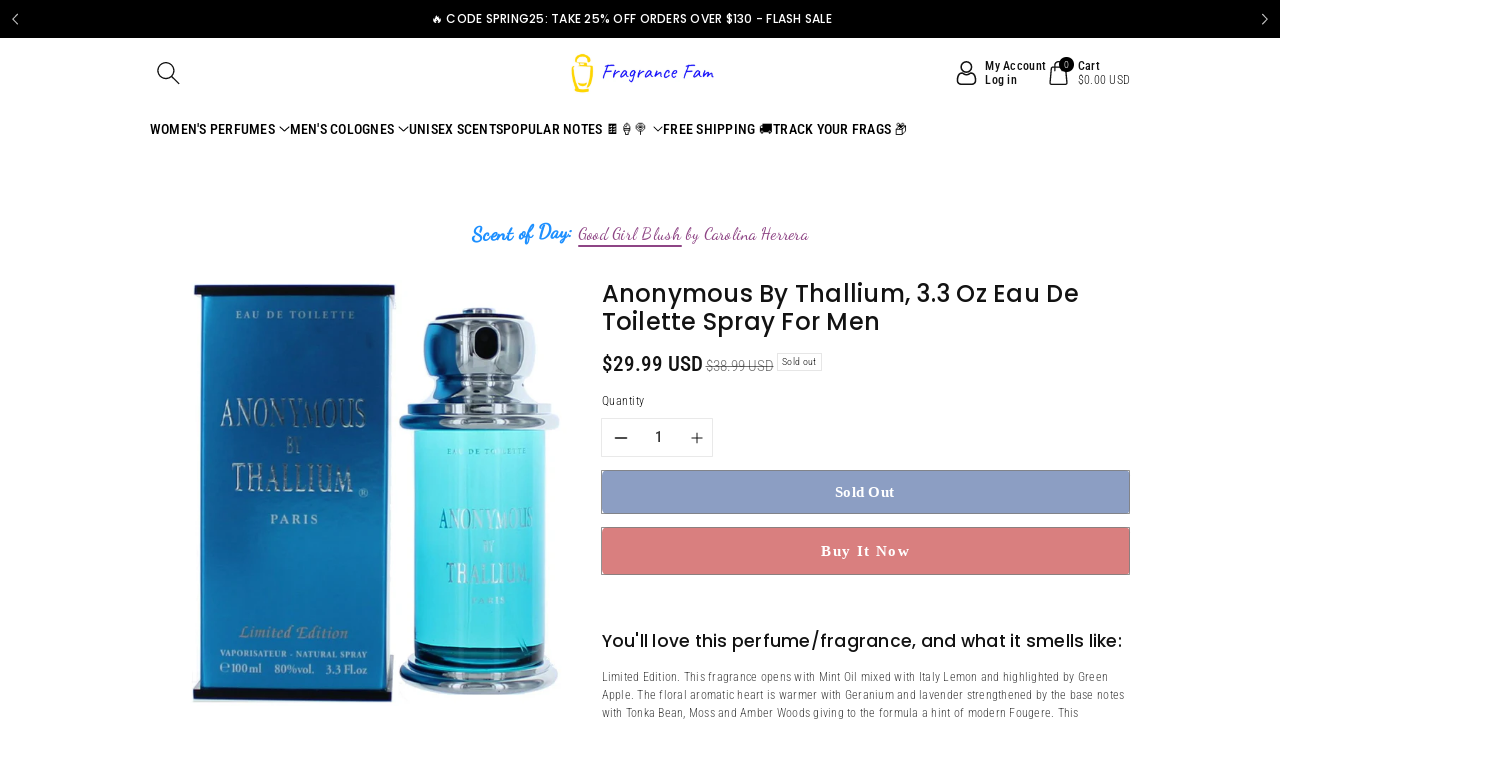

--- FILE ---
content_type: text/html; charset=utf-8
request_url: https://fragrancefamilia.com/products/anonymous-by-thallium-3-3-oz-eau-de-toilette-spray-for-men
body_size: 60848
content:
<!doctype html>
<html class="no-js" lang="en">
  <head>
 <script>/* start spd config */window._spt_default_delay_keywords='/gtag/js,gtag(,/checkouts,/tiktok-track.js,/hotjar-,/smile-,/adoric.js';window._spt_default_delay_keywords=window._spt_default_delay_keywords.split(',');/* end spd config */</script><meta charset="utf-8">
    <meta http-equiv="X-UA-Compatible" content="IE=edge">
    <meta name="viewport" content="width=device-width,initial-scale=1">
    <meta name="theme-color" content="">
    <link rel="canonical" href="https://fragrancefamilia.com/products/anonymous-by-thallium-3-3-oz-eau-de-toilette-spray-for-men">
    <link rel="preconnect" href="https://cdn.shopify.com" crossorigin>
    <meta name="theme-color" content="#121212"><link rel="icon" type="image/png" href="//fragrancefamilia.com/cdn/shop/files/Screen_Shot_2023-10-20_at_11.58.53_AM.png?crop=center&height=32&v=1697817604&width=32"><link rel="preconnect" href="https://fonts.shopifycdn.com" crossorigin><title>
      Anonymous by Thallium, 3.3 oz Eau De Toilette Spray for Men - Fragrance Fam
 &ndash; Fragrance Familia LLC</title>

    
     <meta name="description" content="Enjoy stunning scent, compliments, hot dates, and free shipping on Anonymous by Thallium, 3.3 oz Eau De Toilette Spray for Men with Fragrance Fam">
    

    

<meta property="og:site_name" content="Fragrance Familia LLC">
<meta property="og:url" content="https://fragrancefamilia.com/products/anonymous-by-thallium-3-3-oz-eau-de-toilette-spray-for-men">
<meta property="og:title" content="Anonymous by Thallium, 3.3 oz Eau De Toilette Spray for Men - Fragrance Fam">
<meta property="og:type" content="product">
<meta property="og:description" content="Enjoy stunning scent, compliments, hot dates, and free shipping on Anonymous by Thallium, 3.3 oz Eau De Toilette Spray for Men with Fragrance Fam"><meta property="og:image" content="http://fragrancefamilia.com/cdn/shop/products/amthal434s.jpg?v=1742769120">
  <meta property="og:image:secure_url" content="https://fragrancefamilia.com/cdn/shop/products/amthal434s.jpg?v=1742769120">
  <meta property="og:image:width" content="1000">
  <meta property="og:image:height" content="1000"><meta property="og:price:amount" content="29.99">
  <meta property="og:price:currency" content="USD"><meta name="twitter:card" content="summary_large_image">
<meta name="twitter:title" content="Anonymous by Thallium, 3.3 oz Eau De Toilette Spray for Men - Fragrance Fam">
<meta name="twitter:description" content="Enjoy stunning scent, compliments, hot dates, and free shipping on Anonymous by Thallium, 3.3 oz Eau De Toilette Spray for Men with Fragrance Fam">


    <script src="//fragrancefamilia.com/cdn/shop/t/7/assets/constants.js?v=17748688612160318951694297085" defer="defer"></script>
    <script src="//fragrancefamilia.com/cdn/shop/t/7/assets/pubsub.js?v=62018018568598906421694297086" defer="defer"></script>
    <script src="//fragrancefamilia.com/cdn/shop/t/7/assets/global.js?v=85352410936385790771694297086" defer="defer"></script>
    <script>window.performance && window.performance.mark && window.performance.mark('shopify.content_for_header.start');</script><meta name="google-site-verification" content="u5Jbg1a92ciGasFtkd9ZzA4s_npeNsFVSvPCQL8ZYU4">
<meta id="shopify-digital-wallet" name="shopify-digital-wallet" content="/82501108027/digital_wallets/dialog">
<link rel="alternate" type="application/json+oembed" href="https://fragrancefamilia.com/products/anonymous-by-thallium-3-3-oz-eau-de-toilette-spray-for-men.oembed">
<script async="async" src="/checkouts/internal/preloads.js?locale=en-US"></script>
<script id="shopify-features" type="application/json">{"accessToken":"bf58cf4709e9ae510febc316ae1ec0e1","betas":["rich-media-storefront-analytics"],"domain":"fragrancefamilia.com","predictiveSearch":true,"shopId":82501108027,"locale":"en"}</script>
<script>var Shopify = Shopify || {};
Shopify.shop = "86fc99-2.myshopify.com";
Shopify.locale = "en";
Shopify.currency = {"active":"USD","rate":"1.0"};
Shopify.country = "US";
Shopify.theme = {"name":"Viola","id":159930450235,"schema_name":"Viola","schema_version":"1.0.4","theme_store_id":1701,"role":"main"};
Shopify.theme.handle = "null";
Shopify.theme.style = {"id":null,"handle":null};
Shopify.cdnHost = "fragrancefamilia.com/cdn";
Shopify.routes = Shopify.routes || {};
Shopify.routes.root = "/";</script>
<script type="module">!function(o){(o.Shopify=o.Shopify||{}).modules=!0}(window);</script>
<script>!function(o){function n(){var o=[];function n(){o.push(Array.prototype.slice.apply(arguments))}return n.q=o,n}var t=o.Shopify=o.Shopify||{};t.loadFeatures=n(),t.autoloadFeatures=n()}(window);</script>
<script id="shop-js-analytics" type="application/json">{"pageType":"product"}</script>
<script defer="defer" async type="module" src="//fragrancefamilia.com/cdn/shopifycloud/shop-js/modules/v2/client.init-shop-cart-sync_BT-GjEfc.en.esm.js"></script>
<script defer="defer" async type="module" src="//fragrancefamilia.com/cdn/shopifycloud/shop-js/modules/v2/chunk.common_D58fp_Oc.esm.js"></script>
<script defer="defer" async type="module" src="//fragrancefamilia.com/cdn/shopifycloud/shop-js/modules/v2/chunk.modal_xMitdFEc.esm.js"></script>
<script type="module">
  await import("//fragrancefamilia.com/cdn/shopifycloud/shop-js/modules/v2/client.init-shop-cart-sync_BT-GjEfc.en.esm.js");
await import("//fragrancefamilia.com/cdn/shopifycloud/shop-js/modules/v2/chunk.common_D58fp_Oc.esm.js");
await import("//fragrancefamilia.com/cdn/shopifycloud/shop-js/modules/v2/chunk.modal_xMitdFEc.esm.js");

  window.Shopify.SignInWithShop?.initShopCartSync?.({"fedCMEnabled":true,"windoidEnabled":true});

</script>
<script>(function() {
  var isLoaded = false;
  function asyncLoad() {
    if (isLoaded) return;
    isLoaded = true;
    var urls = ["https:\/\/static2.rapidsearch.dev\/resultpage.js?shop=86fc99-2.myshopify.com","https:\/\/cstt-app.herokuapp.com\/get_script\/7ff4caa4eaf911efbbf8aa4ec658abea.js?v=664220\u0026shop=86fc99-2.myshopify.com","https:\/\/careers.bestfreecdn.com\/storage\/js\/careers-82501108027.js?ver=16\u0026shop=86fc99-2.myshopify.com","https:\/\/careers.bestfreecdn.com\/storage\/js\/careers-82501108027.js?ver=16\u0026shop=86fc99-2.myshopify.com","https:\/\/careers.bestfreecdn.com\/storage\/js\/careers-82501108027.js?ver=16\u0026shop=86fc99-2.myshopify.com","https:\/\/careers.bestfreecdn.com\/storage\/js\/careers-82501108027.js?ver=16\u0026shop=86fc99-2.myshopify.com","https:\/\/careers.bestfreecdn.com\/storage\/js\/careers-82501108027.js?ver=16\u0026shop=86fc99-2.myshopify.com","https:\/\/careers.bestfreecdn.com\/storage\/js\/careers-82501108027.js?ver=16\u0026shop=86fc99-2.myshopify.com"];
    for (var i = 0; i < urls.length; i++) {
      var s = document.createElement('script');
      s.type = 'text/javascript';
      s.async = true;
      s.src = urls[i];
      var x = document.getElementsByTagName('script')[0];
      x.parentNode.insertBefore(s, x);
    }
  };
  if(window.attachEvent) {
    window.attachEvent('onload', asyncLoad);
  } else {
    window.addEventListener('load', asyncLoad, false);
  }
})();</script>
<script id="__st">var __st={"a":82501108027,"offset":-18000,"reqid":"2c0308a7-842c-495c-814b-83779d6b3148-1769213673","pageurl":"fragrancefamilia.com\/products\/anonymous-by-thallium-3-3-oz-eau-de-toilette-spray-for-men","u":"d96d2728cd70","p":"product","rtyp":"product","rid":8733761863995};</script>
<script>window.ShopifyPaypalV4VisibilityTracking = true;</script>
<script id="captcha-bootstrap">!function(){'use strict';const t='contact',e='account',n='new_comment',o=[[t,t],['blogs',n],['comments',n],[t,'customer']],c=[[e,'customer_login'],[e,'guest_login'],[e,'recover_customer_password'],[e,'create_customer']],r=t=>t.map((([t,e])=>`form[action*='/${t}']:not([data-nocaptcha='true']) input[name='form_type'][value='${e}']`)).join(','),a=t=>()=>t?[...document.querySelectorAll(t)].map((t=>t.form)):[];function s(){const t=[...o],e=r(t);return a(e)}const i='password',u='form_key',d=['recaptcha-v3-token','g-recaptcha-response','h-captcha-response',i],f=()=>{try{return window.sessionStorage}catch{return}},m='__shopify_v',_=t=>t.elements[u];function p(t,e,n=!1){try{const o=window.sessionStorage,c=JSON.parse(o.getItem(e)),{data:r}=function(t){const{data:e,action:n}=t;return t[m]||n?{data:e,action:n}:{data:t,action:n}}(c);for(const[e,n]of Object.entries(r))t.elements[e]&&(t.elements[e].value=n);n&&o.removeItem(e)}catch(o){console.error('form repopulation failed',{error:o})}}const l='form_type',E='cptcha';function T(t){t.dataset[E]=!0}const w=window,h=w.document,L='Shopify',v='ce_forms',y='captcha';let A=!1;((t,e)=>{const n=(g='f06e6c50-85a8-45c8-87d0-21a2b65856fe',I='https://cdn.shopify.com/shopifycloud/storefront-forms-hcaptcha/ce_storefront_forms_captcha_hcaptcha.v1.5.2.iife.js',D={infoText:'Protected by hCaptcha',privacyText:'Privacy',termsText:'Terms'},(t,e,n)=>{const o=w[L][v],c=o.bindForm;if(c)return c(t,g,e,D).then(n);var r;o.q.push([[t,g,e,D],n]),r=I,A||(h.body.append(Object.assign(h.createElement('script'),{id:'captcha-provider',async:!0,src:r})),A=!0)});var g,I,D;w[L]=w[L]||{},w[L][v]=w[L][v]||{},w[L][v].q=[],w[L][y]=w[L][y]||{},w[L][y].protect=function(t,e){n(t,void 0,e),T(t)},Object.freeze(w[L][y]),function(t,e,n,w,h,L){const[v,y,A,g]=function(t,e,n){const i=e?o:[],u=t?c:[],d=[...i,...u],f=r(d),m=r(i),_=r(d.filter((([t,e])=>n.includes(e))));return[a(f),a(m),a(_),s()]}(w,h,L),I=t=>{const e=t.target;return e instanceof HTMLFormElement?e:e&&e.form},D=t=>v().includes(t);t.addEventListener('submit',(t=>{const e=I(t);if(!e)return;const n=D(e)&&!e.dataset.hcaptchaBound&&!e.dataset.recaptchaBound,o=_(e),c=g().includes(e)&&(!o||!o.value);(n||c)&&t.preventDefault(),c&&!n&&(function(t){try{if(!f())return;!function(t){const e=f();if(!e)return;const n=_(t);if(!n)return;const o=n.value;o&&e.removeItem(o)}(t);const e=Array.from(Array(32),(()=>Math.random().toString(36)[2])).join('');!function(t,e){_(t)||t.append(Object.assign(document.createElement('input'),{type:'hidden',name:u})),t.elements[u].value=e}(t,e),function(t,e){const n=f();if(!n)return;const o=[...t.querySelectorAll(`input[type='${i}']`)].map((({name:t})=>t)),c=[...d,...o],r={};for(const[a,s]of new FormData(t).entries())c.includes(a)||(r[a]=s);n.setItem(e,JSON.stringify({[m]:1,action:t.action,data:r}))}(t,e)}catch(e){console.error('failed to persist form',e)}}(e),e.submit())}));const S=(t,e)=>{t&&!t.dataset[E]&&(n(t,e.some((e=>e===t))),T(t))};for(const o of['focusin','change'])t.addEventListener(o,(t=>{const e=I(t);D(e)&&S(e,y())}));const B=e.get('form_key'),M=e.get(l),P=B&&M;t.addEventListener('DOMContentLoaded',(()=>{const t=y();if(P)for(const e of t)e.elements[l].value===M&&p(e,B);[...new Set([...A(),...v().filter((t=>'true'===t.dataset.shopifyCaptcha))])].forEach((e=>S(e,t)))}))}(h,new URLSearchParams(w.location.search),n,t,e,['guest_login'])})(!0,!0)}();</script>
<script integrity="sha256-4kQ18oKyAcykRKYeNunJcIwy7WH5gtpwJnB7kiuLZ1E=" data-source-attribution="shopify.loadfeatures" defer="defer" src="//fragrancefamilia.com/cdn/shopifycloud/storefront/assets/storefront/load_feature-a0a9edcb.js" crossorigin="anonymous"></script>
<script data-source-attribution="shopify.dynamic_checkout.dynamic.init">var Shopify=Shopify||{};Shopify.PaymentButton=Shopify.PaymentButton||{isStorefrontPortableWallets:!0,init:function(){window.Shopify.PaymentButton.init=function(){};var t=document.createElement("script");t.src="https://fragrancefamilia.com/cdn/shopifycloud/portable-wallets/latest/portable-wallets.en.js",t.type="module",document.head.appendChild(t)}};
</script>
<script data-source-attribution="shopify.dynamic_checkout.buyer_consent">
  function portableWalletsHideBuyerConsent(e){var t=document.getElementById("shopify-buyer-consent"),n=document.getElementById("shopify-subscription-policy-button");t&&n&&(t.classList.add("hidden"),t.setAttribute("aria-hidden","true"),n.removeEventListener("click",e))}function portableWalletsShowBuyerConsent(e){var t=document.getElementById("shopify-buyer-consent"),n=document.getElementById("shopify-subscription-policy-button");t&&n&&(t.classList.remove("hidden"),t.removeAttribute("aria-hidden"),n.addEventListener("click",e))}window.Shopify?.PaymentButton&&(window.Shopify.PaymentButton.hideBuyerConsent=portableWalletsHideBuyerConsent,window.Shopify.PaymentButton.showBuyerConsent=portableWalletsShowBuyerConsent);
</script>
<script>
  function portableWalletsCleanup(e){e&&e.src&&console.error("Failed to load portable wallets script "+e.src);var t=document.querySelectorAll("shopify-accelerated-checkout .shopify-payment-button__skeleton, shopify-accelerated-checkout-cart .wallet-cart-button__skeleton"),e=document.getElementById("shopify-buyer-consent");for(let e=0;e<t.length;e++)t[e].remove();e&&e.remove()}function portableWalletsNotLoadedAsModule(e){e instanceof ErrorEvent&&"string"==typeof e.message&&e.message.includes("import.meta")&&"string"==typeof e.filename&&e.filename.includes("portable-wallets")&&(window.removeEventListener("error",portableWalletsNotLoadedAsModule),window.Shopify.PaymentButton.failedToLoad=e,"loading"===document.readyState?document.addEventListener("DOMContentLoaded",window.Shopify.PaymentButton.init):window.Shopify.PaymentButton.init())}window.addEventListener("error",portableWalletsNotLoadedAsModule);
</script>

<script type="module" src="https://fragrancefamilia.com/cdn/shopifycloud/portable-wallets/latest/portable-wallets.en.js" onError="portableWalletsCleanup(this)" crossorigin="anonymous"></script>
<script nomodule>
  document.addEventListener("DOMContentLoaded", portableWalletsCleanup);
</script>

<link id="shopify-accelerated-checkout-styles" rel="stylesheet" media="screen" href="https://fragrancefamilia.com/cdn/shopifycloud/portable-wallets/latest/accelerated-checkout-backwards-compat.css" crossorigin="anonymous">
<style id="shopify-accelerated-checkout-cart">
        #shopify-buyer-consent {
  margin-top: 1em;
  display: inline-block;
  width: 100%;
}

#shopify-buyer-consent.hidden {
  display: none;
}

#shopify-subscription-policy-button {
  background: none;
  border: none;
  padding: 0;
  text-decoration: underline;
  font-size: inherit;
  cursor: pointer;
}

#shopify-subscription-policy-button::before {
  box-shadow: none;
}

      </style>
<script id="sections-script" data-sections="product-recommendations,header" defer="defer" src="//fragrancefamilia.com/cdn/shop/t/7/compiled_assets/scripts.js?v=5637"></script>
<script>window.performance && window.performance.mark && window.performance.mark('shopify.content_for_header.end');</script>


    <style data-shopify>
      @font-face {
  font-family: "Roboto Condensed";
  font-weight: 300;
  font-style: normal;
  font-display: swap;
  src: url("//fragrancefamilia.com/cdn/fonts/roboto_condensed/robotocondensed_n3.38291bb39188492034837c889e515fe4214c9ab1.woff2") format("woff2"),
       url("//fragrancefamilia.com/cdn/fonts/roboto_condensed/robotocondensed_n3.972a2971396f541bcf7e65620ec6e435f27c381b.woff") format("woff");
}


      @font-face {
  font-family: "Roboto Condensed";
  font-weight: 500;
  font-style: normal;
  font-display: swap;
  src: url("//fragrancefamilia.com/cdn/fonts/roboto_condensed/robotocondensed_n5.753e8e75cdb3aced074986880588a95576768e7a.woff2") format("woff2"),
       url("//fragrancefamilia.com/cdn/fonts/roboto_condensed/robotocondensed_n5.d077911a9ecebd041d38bbe886c8dc56d626fe74.woff") format("woff");
}

      @font-face {
  font-family: "Roboto Condensed";
  font-weight: 600;
  font-style: normal;
  font-display: swap;
  src: url("//fragrancefamilia.com/cdn/fonts/roboto_condensed/robotocondensed_n6.c516dc992de767fe135f0d2baded23e033d4e3ea.woff2") format("woff2"),
       url("//fragrancefamilia.com/cdn/fonts/roboto_condensed/robotocondensed_n6.881fbb9b185667f58f34ac71cbecd9f5ba6c3efe.woff") format("woff");
}

      @font-face {
  font-family: "Roboto Condensed";
  font-weight: 700;
  font-style: normal;
  font-display: swap;
  src: url("//fragrancefamilia.com/cdn/fonts/roboto_condensed/robotocondensed_n7.0c73a613503672be244d2f29ab6ddd3fc3cc69ae.woff2") format("woff2"),
       url("//fragrancefamilia.com/cdn/fonts/roboto_condensed/robotocondensed_n7.ef6ece86ba55f49c27c4904a493c283a40f3a66e.woff") format("woff");
}


      @font-face {
  font-family: "Roboto Condensed";
  font-weight: 300;
  font-style: italic;
  font-display: swap;
  src: url("//fragrancefamilia.com/cdn/fonts/roboto_condensed/robotocondensed_i3.2f8eacac61501c12e1e57f3c3096c3f050881d7c.woff2") format("woff2"),
       url("//fragrancefamilia.com/cdn/fonts/roboto_condensed/robotocondensed_i3.851e67b855eeeb8dbbd2de2af5aab24e34569419.woff") format("woff");
}

      @font-face {
  font-family: "Roboto Condensed";
  font-weight: 700;
  font-style: italic;
  font-display: swap;
  src: url("//fragrancefamilia.com/cdn/fonts/roboto_condensed/robotocondensed_i7.bed9f3a01efda68cdff8b63e6195c957a0da68cb.woff2") format("woff2"),
       url("//fragrancefamilia.com/cdn/fonts/roboto_condensed/robotocondensed_i7.9ca5759a0bcf75a82b270218eab4c83ec254abf8.woff") format("woff");
}

      @font-face {
  font-family: Poppins;
  font-weight: 500;
  font-style: normal;
  font-display: swap;
  src: url("//fragrancefamilia.com/cdn/fonts/poppins/poppins_n5.ad5b4b72b59a00358afc706450c864c3c8323842.woff2") format("woff2"),
       url("//fragrancefamilia.com/cdn/fonts/poppins/poppins_n5.33757fdf985af2d24b32fcd84c9a09224d4b2c39.woff") format("woff");
}


      :root {
        
        --font-body-family: "Roboto Condensed", sans-serif;
        --font-header-family: Poppins, sans-serif;
        --font-body-style: normal;

        --font-body-weight: 300;
        --font-body-weight-medium: 400;
        --font-body-weight-semibold: 500;
        --font-body-weight-bold: 600;
        
        --font-heading-family: Poppins, sans-serif;
        --font-heading-style: normal;
        --font-heading-weight: 500;


        --color-wbmaincolors-text: #c4a484;
        --color-wbprogscolor: #00875a;

        --font-body-scale: 1.0;
        --font-heading-scale: 1.0;

        --color-base-text: 18, 18, 18;
        --color-shadow: 18, 18, 18;
        --color-base-background-1: 255, 255, 255;
        --color-base-background-2: 255, 255, 255;
        --color-base-solid-button-labels: 255, 255, 255;
        --accent-1-color-text: 255, 255, 255;
        --accent-2-color-text: 59, 44, 37;
        --accent-3-color-text: 255, 255, 255;
        --color-base-outline-button-labels: 0, 0, 0;
        --color-base-accent-1: 0, 0, 0;
        --color-base-accent-2: 255, 255, 255;
        --color-base-accent-3: 62, 39, 35;
        --payment-terms-background-color: #ffffff;

        --gradient-base-background-1: #ffffff;
        --gradient-base-background-2: #ffffff;
        --gradient-base-accent-1: #000000;
        --gradient-base-accent-2: #ffffff;
        --gradient-base-accent-3: #3e2723;

        --media-padding: px;
        --media-border-opacity: 0.05;
        --media-border-width: 0px;
        --media-radius: 0px;
        --media-shadow-opacity: 0.0;
        --media-shadow-horizontal-offset: 0px;
        --media-shadow-vertical-offset: 0px;
        --media-shadow-blur-radius: 0px;

        --page-width: 1230px;
        --page-width-margin: 0rem;

        --card-image-padding: 0.0rem;
        --card-corner-radius: 0.0rem;
        --card-text-alignment: left;
        --card-border-width: 0.0rem;
        --card-border-opacity: 0.0;
        --card-shadow-opacity: 0.0;
        --card-shadow-horizontal-offset: 0.0rem;
        --card-shadow-vertical-offset: -0.2rem;
        --card-shadow-blur-radius: 0.0rem;

        --badge-corner-radius: 0.0rem;
        

        --popup-border-width: 1px;
        --popup-border-opacity: 0.1;
        --popup-corner-radius: 0px;
        --popup-shadow-opacity: 0.0;
        --popup-shadow-horizontal-offset: 0px;
        --popup-shadow-vertical-offset: 0px;
        --popup-shadow-blur-radius: 0px;

        --drawer-border-width: 1px;
        --drawer-border-opacity: 0.1;
        --drawer-shadow-opacity: 0.0;
        --drawer-shadow-horizontal-offset: 0px;
        --drawer-shadow-vertical-offset: 0px;
        --drawer-shadow-blur-radius: 0px;

        --spacing-sections-desktop: px;
        --spacing-sections-mobile: 20px;

        --grid-desktop-vertical-spacing: 20px;
        --grid-desktop-horizontal-spacing: 20px;
        --grid-mobile-vertical-spacing: 10px;
        --grid-mobile-horizontal-spacing: 10px;

        --text-boxes-border-opacity: 0.0;
        --text-boxes-border-width: 0px;
        --text-boxes-radius: 0px;
        --text-boxes-shadow-opacity: 0.0;
        --text-boxes-shadow-horizontal-offset: 0px;
        --text-boxes-shadow-vertical-offset: 0px;
        --text-boxes-shadow-blur-radius: 0px;

        --buttons-radius: 0px;
        --buttons-radius-outset: 0px;
        --buttons-border-width: 1px;
        --buttons-border-opacity: 1.0;
        --buttons-shadow-opacity: 0.0;
        --buttons-shadow-horizontal-offset: 0px;
        --buttons-shadow-vertical-offset: 0px;
        --buttons-shadow-blur-radius: 0px;
        --buttons-border-offset: 0px;

        --inputs-radius: 0px;
        --inputs-border-width: 1px;
        --inputs-border-opacity: 0.1;
        --inputs-shadow-opacity: 0.0;
        --inputs-shadow-horizontal-offset: 0px;
        --inputs-margin-offset: 0px;
        --inputs-shadow-vertical-offset: 0px;
        --inputs-shadow-blur-radius: 0px;
        --inputs-radius-outset: 0px;

        --variant-pills-radius: 0px;
        --variant-pills-border-width: 1px;
        --variant-pills-border-opacity: 0.1;
        --variant-pills-shadow-opacity: 0.0;
        --variant-pills-shadow-horizontal-offset: 0px;
        --variant-pills-shadow-vertical-offset: 0px;
        --variant-pills-shadow-blur-radius: 0px;
      }

      *,
      *::before,
      *::after {
        box-sizing: inherit;
    }

    html {
        box-sizing: border-box;
        height: 100%;
    }

    body{
        font-size: calc(var(--font-body-scale) * 14px);
        font-family: var(--font-body-family);
        font-style: var(--font-body-style);
        font-weight: var(--font-body-weight);
        line-height: 1.5;
        letter-spacing: .3px;
        color: rgb(var(--color-foreground));
    }
    svg {
        width: 14px;
        height: 14px;
        transition: .3s ease;
        vertical-align: middle;
    }
    </style>

    <link href="//fragrancefamilia.com/cdn/shop/t/7/assets/base.css?v=125862466759893912371741477015" rel="stylesheet" type="text/css" media="all" />
    <link href="//fragrancefamilia.com/cdn/shop/t/7/assets/component-list-menu.css?v=18410575578085287581694297085" rel="stylesheet" type="text/css" media="all" />
    <link href="//fragrancefamilia.com/cdn/shop/t/7/assets/magnific-popup.css?v=71226386142689933261694297086" rel="stylesheet" type="text/css" media="all" />
    <link href="//fragrancefamilia.com/cdn/shop/t/7/assets/wbquickview.css?v=169279657555405005721694297087" rel="stylesheet" type="text/css" media="all" />
<link rel="preload" as="font" href="//fragrancefamilia.com/cdn/fonts/roboto_condensed/robotocondensed_n3.38291bb39188492034837c889e515fe4214c9ab1.woff2" type="font/woff2" crossorigin><link rel="preload" as="font" href="//fragrancefamilia.com/cdn/fonts/poppins/poppins_n5.ad5b4b72b59a00358afc706450c864c3c8323842.woff2" type="font/woff2" crossorigin><link rel="stylesheet" href="//fragrancefamilia.com/cdn/shop/t/7/assets/component-predictive-search.css?v=83843112215933649811694297085" media="print" onload="this.media='all'"><script>document.documentElement.className = document.documentElement.className.replace('no-js', 'js');
    if (Shopify.designMode) {
      document.documentElement.classList.add('shopify-design-mode');
    }
    </script>

  
 <!--begin-boost-pfs-filter-css-->
   
 <!--end-boost-pfs-filter-css-->

 
  


<!-- BEGIN app block: shopify://apps/powerful-form-builder/blocks/app-embed/e4bcb1eb-35b2-42e6-bc37-bfe0e1542c9d --><script type="text/javascript" hs-ignore data-cookieconsent="ignore">
  var Globo = Globo || {};
  var globoFormbuilderRecaptchaInit = function(){};
  var globoFormbuilderHcaptchaInit = function(){};
  window.Globo.FormBuilder = window.Globo.FormBuilder || {};
  window.Globo.FormBuilder.shop = {"configuration":{"money_format":"${{amount}}"},"pricing":{"features":{"bulkOrderForm":false,"cartForm":false,"fileUpload":2,"removeCopyright":false,"restrictedEmailDomains":false}},"settings":{"copyright":"Powered by <a href=\"https://globosoftware.net\" target=\"_blank\">Globo</a> <a href=\"https://apps.shopify.com/form-builder-contact-form\" target=\"_blank\">Form</a>","hideWaterMark":false,"reCaptcha":{"recaptchaType":"v2","siteKey":false,"languageCode":"en"},"scrollTop":false,"customCssCode":"","customCssEnabled":false,"additionalColumns":[]},"encryption_form_id":1,"url":"https://app.powerfulform.com/","CDN_URL":"https://dxo9oalx9qc1s.cloudfront.net"};

  if(window.Globo.FormBuilder.shop.settings.customCssEnabled && window.Globo.FormBuilder.shop.settings.customCssCode){
    const customStyle = document.createElement('style');
    customStyle.type = 'text/css';
    customStyle.innerHTML = window.Globo.FormBuilder.shop.settings.customCssCode;
    document.head.appendChild(customStyle);
  }

  window.Globo.FormBuilder.forms = [];
    
      
      
      
      window.Globo.FormBuilder.forms[84751] = {"84751":{"elements":[{"id":"group-1","type":"group","label":"Page 1","description":"","elements":[{"id":"text-1","type":"text","label":{"en":"Name","vi":"Your Name"},"placeholder":{"en":"Name","vi":"Your Name"},"description":null,"hideLabel":false,"required":true,"columnWidth":50},{"id":"email","type":"email","label":"Email","placeholder":"Email","description":null,"hideLabel":false,"required":true,"columnWidth":50,"conditionalField":false,"displayType":"show","displayRules":[{"field":"","relation":"equal","condition":""}]},{"id":"textarea","type":"textarea","label":{"en":"What perfume are you rocking this summer and why?"},"placeholder":{"en":"What perfume are you rocking this summer and why?"},"description":null,"hideLabel":false,"required":true,"columnWidth":100,"conditionalField":false},{"id":"file2-1","type":"file2","label":{"en":"Submit Your Glamorous Perfume Photo"},"button-text":{"en":"Submit Your Photo"},"placeholder":"Choose file or drag here","hint":"Supported format: JPG, JPEG, PNG, GIF, SVG.","allowed-multiple":false,"allowed-extensions":["jpg","jpeg","png","gif","svg"],"description":"","hideLabel":false,"keepPositionLabel":false,"columnWidth":100,"displayType":"show","displayDisjunctive":false,"conditionalField":false,"required":true},{"id":"checkbox-1","type":"checkbox","label":{"en":"I consent that:"},"options":[{"label":{"en":"I am at least 18 years old"},"value":"I am at least 18 years old"},{"label":{"en":"I allow Fragrance Fam to use this photo on its website for a limited time"},"value":"I allow Fragrance Fam to use this photo on its website for a limited time"},{"label":{"en":"I am not using someone else's photo and own the rights to the photo I am submitting"},"value":"I am not using someone else's photo and own the rights to the photo I am submitting"},{"label":{"en":"I am allowing a representative to contact me via my provided email"},"value":"I am allowing a representative to contact me via my provided email"}],"defaultOptions":"","otherOptionLabel":"Other","otherOptionPlaceholder":"Enter other option","hideLabel":false,"keepPositionLabel":false,"inlineOption":100,"columnWidth":50,"displayType":"show","displayDisjunctive":false,"conditionalField":false,"required":true},{"id":"paragraph-1","type":"paragraph","text":{"en":"\u003cp\u003eNO PURCHASE NECESSARY TO ENTER OR WIN. A PURCHASE WILL NOT IMPROVE YOUR CHANCES OF WINNING. Each Promotion is open only to legal residents of the 50 U.S. States \u0026amp; DC, female, age of majority+ (18+)\u003c\/p\u003e"},"columnWidth":50,"displayType":"show","displayDisjunctive":false,"conditionalField":false}]}],"errorMessage":{"required":"{{ label | capitalize }} is required","minSelections":"Please choose at least {{ min_selections }} options","maxSelections":"Please choose at maximum of {{ max_selections }} options","exactlySelections":"Please choose exactly {{ exact_selections }} options","invalid":"Invalid","invalidName":"Invalid name","invalidEmail":"Email address is invalid","restrictedEmailDomain":"This email domain is restricted","invalidURL":"Invalid url","invalidPhone":"Invalid phone","invalidNumber":"Invalid number","invalidPassword":"Invalid password","confirmPasswordNotMatch":"Confirmed password doesn't match","customerAlreadyExists":"Customer already exists","keyAlreadyExists":"Data already exists","fileSizeLimit":"File size limit","fileNotAllowed":"File not allowed","requiredCaptcha":"Required captcha","requiredProducts":"Please select product","limitQuantity":"The number of products left in stock has been exceeded","shopifyInvalidPhone":"phone - Enter a valid phone number to use this delivery method","shopifyPhoneHasAlready":"phone - Phone has already been taken","shopifyInvalidProvice":"addresses.province - is not valid","otherError":"Something went wrong, please try again"},"appearance":{"layout":"default","width":600,"style":"material_filled","mainColor":"rgba(46,78,73,1)","floatingIcon":"\u003csvg aria-hidden=\"true\" focusable=\"false\" data-prefix=\"far\" data-icon=\"envelope\" class=\"svg-inline--fa fa-envelope fa-w-16\" role=\"img\" xmlns=\"http:\/\/www.w3.org\/2000\/svg\" viewBox=\"0 0 512 512\"\u003e\u003cpath fill=\"currentColor\" d=\"M464 64H48C21.49 64 0 85.49 0 112v288c0 26.51 21.49 48 48 48h416c26.51 0 48-21.49 48-48V112c0-26.51-21.49-48-48-48zm0 48v40.805c-22.422 18.259-58.168 46.651-134.587 106.49-16.841 13.247-50.201 45.072-73.413 44.701-23.208.375-56.579-31.459-73.413-44.701C106.18 199.465 70.425 171.067 48 152.805V112h416zM48 400V214.398c22.914 18.251 55.409 43.862 104.938 82.646 21.857 17.205 60.134 55.186 103.062 54.955 42.717.231 80.509-37.199 103.053-54.947 49.528-38.783 82.032-64.401 104.947-82.653V400H48z\"\u003e\u003c\/path\u003e\u003c\/svg\u003e","floatingText":null,"displayOnAllPage":false,"formType":"normalForm","background":"color","backgroundColor":"#fff","descriptionColor":"#6c757d","headingColor":"#000","labelColor":"#1c1c1c","optionColor":"#000","paragraphBackground":"#fff","paragraphColor":"#000","theme_design":true,"font":{"family":"Almarai","variant":"regular"},"colorScheme":{"solidButton":{"red":46,"green":78,"blue":73,"alpha":1},"solidButtonLabel":{"red":255,"green":255,"blue":255},"text":{"red":28,"green":28,"blue":28},"outlineButton":{"red":46,"green":78,"blue":73,"alpha":1},"background":{"red":255,"green":255,"blue":255}}},"afterSubmit":{"action":"clearForm","title":{"en":"Thanks for submitting your entry!"},"message":{"en":"\u003cp\u003eYou've entered Fragrance Fam's Hot Girl Summer Perfume contest! You'll be notified by the 30th\/31st if you've won!\u003c\/p\u003e"},"redirectUrl":null},"footer":{"description":null,"previousText":"Previous","nextText":"Next","submitText":"Submit","submitFullWidth":true},"header":{"active":true,"title":{"en":"Hot Girl Summer Contest"},"description":{"en":"\u003cp\u003eSubmit your entry below for April!\u003c\/p\u003e"},"headerAlignment":"center"},"isStepByStepForm":true,"publish":{"requiredLogin":false,"requiredLoginMessage":"Please \u003ca href='\/account\/login' title='login'\u003elogin\u003c\/a\u003e to continue"},"reCaptcha":{"enable":false},"html":"\n\u003cdiv class=\"globo-form default-form globo-form-id-84751 \" data-locale=\"en\" \u003e\n\n\u003cstyle\u003e\n\n\n    \n        \n        @import url('https:\/\/fonts.googleapis.com\/css?family=Almarai:ital,wght@0,400');\n    \n\n    :root .globo-form-app[data-id=\"84751\"]{\n        \n        --gfb-color-solidButton: 46,78,73;\n        --gfb-color-solidButtonColor: rgb(var(--gfb-color-solidButton));\n        --gfb-color-solidButtonLabel: 255,255,255;\n        --gfb-color-solidButtonLabelColor: rgb(var(--gfb-color-solidButtonLabel));\n        --gfb-color-text: 28,28,28;\n        --gfb-color-textColor: rgb(var(--gfb-color-text));\n        --gfb-color-outlineButton: 46,78,73;\n        --gfb-color-outlineButtonColor: rgb(var(--gfb-color-outlineButton));\n        --gfb-color-background: 255,255,255;\n        --gfb-color-backgroundColor: rgb(var(--gfb-color-background));\n        \n        --gfb-main-color: rgba(46,78,73,1);\n        --gfb-primary-color: var(--gfb-color-solidButtonColor, var(--gfb-main-color));\n        --gfb-primary-text-color: var(--gfb-color-solidButtonLabelColor, #FFF);\n        --gfb-form-width: 600px;\n        --gfb-font-family: inherit;\n        --gfb-font-style: inherit;\n        --gfb--image: 40%;\n        --gfb-image-ratio-draft: var(--gfb--image);\n        --gfb-image-ratio: var(--gfb-image-ratio-draft);\n        \n        \n        --gfb-font-family: \"Almarai\";\n        --gfb-font-weight: normal;\n        --gfb-font-style: normal;\n        \n        --gfb-bg-temp-color: #FFF;\n        --gfb-bg-position: ;\n        \n            --gfb-bg-temp-color: #fff;\n        \n        --gfb-bg-color: var(--gfb-color-backgroundColor, var(--gfb-bg-temp-color));\n        \n    }\n    \n.globo-form-id-84751 .globo-form-app{\n    max-width: 600px;\n    width: -webkit-fill-available;\n    \n    background-color: var(--gfb-bg-color);\n    \n    \n}\n\n.globo-form-id-84751 .globo-form-app .globo-heading{\n    color: var(--gfb-color-textColor, #000)\n}\n\n\n.globo-form-id-84751 .globo-form-app .header {\n    text-align:center;\n}\n\n\n.globo-form-id-84751 .globo-form-app .globo-description,\n.globo-form-id-84751 .globo-form-app .header .globo-description{\n    --gfb-color-description: rgba(var(--gfb-color-text), 0.8);\n    color: var(--gfb-color-description, #6c757d);\n}\n.globo-form-id-84751 .globo-form-app .globo-label,\n.globo-form-id-84751 .globo-form-app .globo-form-control label.globo-label,\n.globo-form-id-84751 .globo-form-app .globo-form-control label.globo-label span.label-content{\n    color: var(--gfb-color-textColor, #1c1c1c);\n    text-align: left;\n}\n.globo-form-id-84751 .globo-form-app .globo-label.globo-position-label{\n    height: 20px !important;\n}\n.globo-form-id-84751 .globo-form-app .globo-form-control .help-text.globo-description,\n.globo-form-id-84751 .globo-form-app .globo-form-control span.globo-description{\n    --gfb-color-description: rgba(var(--gfb-color-text), 0.8);\n    color: var(--gfb-color-description, #6c757d);\n}\n.globo-form-id-84751 .globo-form-app .globo-form-control .checkbox-wrapper .globo-option,\n.globo-form-id-84751 .globo-form-app .globo-form-control .radio-wrapper .globo-option\n{\n    color: var(--gfb-color-textColor, #1c1c1c);\n}\n.globo-form-id-84751 .globo-form-app .footer,\n.globo-form-id-84751 .globo-form-app .gfb__footer{\n    text-align:;\n}\n.globo-form-id-84751 .globo-form-app .footer button,\n.globo-form-id-84751 .globo-form-app .gfb__footer button{\n    border:1px solid var(--gfb-primary-color);\n    \n        width:100%;\n    \n}\n.globo-form-id-84751 .globo-form-app .footer button.submit,\n.globo-form-id-84751 .globo-form-app .gfb__footer button.submit\n.globo-form-id-84751 .globo-form-app .footer button.checkout,\n.globo-form-id-84751 .globo-form-app .gfb__footer button.checkout,\n.globo-form-id-84751 .globo-form-app .footer button.action.loading .spinner,\n.globo-form-id-84751 .globo-form-app .gfb__footer button.action.loading .spinner{\n    background-color: var(--gfb-primary-color);\n    color : #ffffff;\n}\n.globo-form-id-84751 .globo-form-app .globo-form-control .star-rating\u003efieldset:not(:checked)\u003elabel:before {\n    content: url('data:image\/svg+xml; utf8, \u003csvg aria-hidden=\"true\" focusable=\"false\" data-prefix=\"far\" data-icon=\"star\" class=\"svg-inline--fa fa-star fa-w-18\" role=\"img\" xmlns=\"http:\/\/www.w3.org\/2000\/svg\" viewBox=\"0 0 576 512\"\u003e\u003cpath fill=\"rgba(46,78,73,1)\" d=\"M528.1 171.5L382 150.2 316.7 17.8c-11.7-23.6-45.6-23.9-57.4 0L194 150.2 47.9 171.5c-26.2 3.8-36.7 36.1-17.7 54.6l105.7 103-25 145.5c-4.5 26.3 23.2 46 46.4 33.7L288 439.6l130.7 68.7c23.2 12.2 50.9-7.4 46.4-33.7l-25-145.5 105.7-103c19-18.5 8.5-50.8-17.7-54.6zM388.6 312.3l23.7 138.4L288 385.4l-124.3 65.3 23.7-138.4-100.6-98 139-20.2 62.2-126 62.2 126 139 20.2-100.6 98z\"\u003e\u003c\/path\u003e\u003c\/svg\u003e');\n}\n.globo-form-id-84751 .globo-form-app .globo-form-control .star-rating\u003efieldset\u003einput:checked ~ label:before {\n    content: url('data:image\/svg+xml; utf8, \u003csvg aria-hidden=\"true\" focusable=\"false\" data-prefix=\"fas\" data-icon=\"star\" class=\"svg-inline--fa fa-star fa-w-18\" role=\"img\" xmlns=\"http:\/\/www.w3.org\/2000\/svg\" viewBox=\"0 0 576 512\"\u003e\u003cpath fill=\"rgba(46,78,73,1)\" d=\"M259.3 17.8L194 150.2 47.9 171.5c-26.2 3.8-36.7 36.1-17.7 54.6l105.7 103-25 145.5c-4.5 26.3 23.2 46 46.4 33.7L288 439.6l130.7 68.7c23.2 12.2 50.9-7.4 46.4-33.7l-25-145.5 105.7-103c19-18.5 8.5-50.8-17.7-54.6L382 150.2 316.7 17.8c-11.7-23.6-45.6-23.9-57.4 0z\"\u003e\u003c\/path\u003e\u003c\/svg\u003e');\n}\n.globo-form-id-84751 .globo-form-app .globo-form-control .star-rating\u003efieldset:not(:checked)\u003elabel:hover:before,\n.globo-form-id-84751 .globo-form-app .globo-form-control .star-rating\u003efieldset:not(:checked)\u003elabel:hover ~ label:before{\n    content : url('data:image\/svg+xml; utf8, \u003csvg aria-hidden=\"true\" focusable=\"false\" data-prefix=\"fas\" data-icon=\"star\" class=\"svg-inline--fa fa-star fa-w-18\" role=\"img\" xmlns=\"http:\/\/www.w3.org\/2000\/svg\" viewBox=\"0 0 576 512\"\u003e\u003cpath fill=\"rgba(46,78,73,1)\" d=\"M259.3 17.8L194 150.2 47.9 171.5c-26.2 3.8-36.7 36.1-17.7 54.6l105.7 103-25 145.5c-4.5 26.3 23.2 46 46.4 33.7L288 439.6l130.7 68.7c23.2 12.2 50.9-7.4 46.4-33.7l-25-145.5 105.7-103c19-18.5 8.5-50.8-17.7-54.6L382 150.2 316.7 17.8c-11.7-23.6-45.6-23.9-57.4 0z\"\u003e\u003c\/path\u003e\u003c\/svg\u003e')\n}\n.globo-form-id-84751 .globo-form-app .globo-form-control .checkbox-wrapper .checkbox-input:checked ~ .checkbox-label:before {\n    border-color: var(--gfb-primary-color);\n    box-shadow: 0 4px 6px rgba(50,50,93,0.11), 0 1px 3px rgba(0,0,0,0.08);\n    background-color: var(--gfb-primary-color);\n}\n.globo-form-id-84751 .globo-form-app .step.-completed .step__number,\n.globo-form-id-84751 .globo-form-app .line.-progress,\n.globo-form-id-84751 .globo-form-app .line.-start{\n    background-color: var(--gfb-primary-color);\n}\n.globo-form-id-84751 .globo-form-app .checkmark__check,\n.globo-form-id-84751 .globo-form-app .checkmark__circle{\n    stroke: var(--gfb-primary-color);\n}\n.globo-form-id-84751 .floating-button{\n    background-color: var(--gfb-primary-color);\n}\n.globo-form-id-84751 .globo-form-app .globo-form-control .checkbox-wrapper .checkbox-input ~ .checkbox-label:before,\n.globo-form-app .globo-form-control .radio-wrapper .radio-input ~ .radio-label:after{\n    border-color : var(--gfb-primary-color);\n}\n.globo-form-id-84751 .flatpickr-day.selected, \n.globo-form-id-84751 .flatpickr-day.startRange, \n.globo-form-id-84751 .flatpickr-day.endRange, \n.globo-form-id-84751 .flatpickr-day.selected.inRange, \n.globo-form-id-84751 .flatpickr-day.startRange.inRange, \n.globo-form-id-84751 .flatpickr-day.endRange.inRange, \n.globo-form-id-84751 .flatpickr-day.selected:focus, \n.globo-form-id-84751 .flatpickr-day.startRange:focus, \n.globo-form-id-84751 .flatpickr-day.endRange:focus, \n.globo-form-id-84751 .flatpickr-day.selected:hover, \n.globo-form-id-84751 .flatpickr-day.startRange:hover, \n.globo-form-id-84751 .flatpickr-day.endRange:hover, \n.globo-form-id-84751 .flatpickr-day.selected.prevMonthDay, \n.globo-form-id-84751 .flatpickr-day.startRange.prevMonthDay, \n.globo-form-id-84751 .flatpickr-day.endRange.prevMonthDay, \n.globo-form-id-84751 .flatpickr-day.selected.nextMonthDay, \n.globo-form-id-84751 .flatpickr-day.startRange.nextMonthDay, \n.globo-form-id-84751 .flatpickr-day.endRange.nextMonthDay {\n    background: var(--gfb-primary-color);\n    border-color: var(--gfb-primary-color);\n}\n.globo-form-id-84751 .globo-paragraph {\n    background: #fff;\n    color: var(--gfb-color-textColor, #000);\n    width: 100%!important;\n}\n\n[dir=\"rtl\"] .globo-form-app .header .title,\n[dir=\"rtl\"] .globo-form-app .header .description,\n[dir=\"rtl\"] .globo-form-id-84751 .globo-form-app .globo-heading,\n[dir=\"rtl\"] .globo-form-id-84751 .globo-form-app .globo-label,\n[dir=\"rtl\"] .globo-form-id-84751 .globo-form-app .globo-form-control label.globo-label,\n[dir=\"rtl\"] .globo-form-id-84751 .globo-form-app .globo-form-control label.globo-label span.label-content{\n    text-align: right;\n}\n\n[dir=\"rtl\"] .globo-form-app .line {\n    left: unset;\n    right: 50%;\n}\n\n[dir=\"rtl\"] .globo-form-id-84751 .globo-form-app .line.-start {\n    left: unset;    \n    right: 0%;\n}\n\n\u003c\/style\u003e\n\n\n\n\n\u003cdiv class=\"globo-form-app default-layout gfb-style-material_filled  gfb-font-size-medium\" data-id=84751\u003e\n    \n    \u003cdiv class=\"header dismiss hidden\" onclick=\"Globo.FormBuilder.closeModalForm(this)\"\u003e\n        \u003csvg width=20 height=20 viewBox=\"0 0 20 20\" class=\"\" focusable=\"false\" aria-hidden=\"true\"\u003e\u003cpath d=\"M11.414 10l4.293-4.293a.999.999 0 1 0-1.414-1.414L10 8.586 5.707 4.293a.999.999 0 1 0-1.414 1.414L8.586 10l-4.293 4.293a.999.999 0 1 0 1.414 1.414L10 11.414l4.293 4.293a.997.997 0 0 0 1.414 0 .999.999 0 0 0 0-1.414L11.414 10z\" fill-rule=\"evenodd\"\u003e\u003c\/path\u003e\u003c\/svg\u003e\n    \u003c\/div\u003e\n    \u003cform class=\"g-container\" novalidate action=\"https:\/\/app.powerfulform.com\/api\/front\/form\/84751\/send\" method=\"POST\" enctype=\"multipart\/form-data\" data-id=84751\u003e\n        \n            \n            \u003cdiv class=\"header\"\u003e\n                \u003ch3 class=\"title globo-heading\"\u003eHot Girl Summer Contest\u003c\/h3\u003e\n                \n                \u003cdiv class=\"description globo-description\"\u003e\u003cp\u003eSubmit your entry below for April!\u003c\/p\u003e\u003c\/div\u003e\n                \n            \u003c\/div\u003e\n            \n        \n        \n            \u003cdiv class=\"globo-formbuilder-wizard\" data-id=84751\u003e\n                \u003cdiv class=\"wizard__content\"\u003e\n                    \u003cheader class=\"wizard__header\"\u003e\n                        \u003cdiv class=\"wizard__steps\"\u003e\n                        \u003cnav class=\"steps hidden\"\u003e\n                            \n                            \n                                \n                            \n                            \n                                \n                                \n                                \n                                \n                                \u003cdiv class=\"step last \" data-element-id=\"group-1\"  data-step=\"0\" \u003e\n                                    \u003cdiv class=\"step__content\"\u003e\n                                        \u003cp class=\"step__number\"\u003e\u003c\/p\u003e\n                                        \u003csvg class=\"checkmark\" xmlns=\"http:\/\/www.w3.org\/2000\/svg\" width=52 height=52 viewBox=\"0 0 52 52\"\u003e\n                                            \u003ccircle class=\"checkmark__circle\" cx=\"26\" cy=\"26\" r=\"25\" fill=\"none\"\/\u003e\n                                            \u003cpath class=\"checkmark__check\" fill=\"none\" d=\"M14.1 27.2l7.1 7.2 16.7-16.8\"\/\u003e\n                                        \u003c\/svg\u003e\n                                        \u003cdiv class=\"lines\"\u003e\n                                            \n                                                \u003cdiv class=\"line -start\"\u003e\u003c\/div\u003e\n                                            \n                                            \u003cdiv class=\"line -background\"\u003e\n                                            \u003c\/div\u003e\n                                            \u003cdiv class=\"line -progress\"\u003e\n                                            \u003c\/div\u003e\n                                        \u003c\/div\u003e  \n                                    \u003c\/div\u003e\n                                \u003c\/div\u003e\n                            \n                        \u003c\/nav\u003e\n                        \u003c\/div\u003e\n                    \u003c\/header\u003e\n                    \u003cdiv class=\"panels\"\u003e\n                        \n                        \n                        \n                        \n                        \u003cdiv class=\"panel \" data-element-id=\"group-1\" data-id=84751  data-step=\"0\" style=\"padding-top:0\"\u003e\n                            \n                                \n                                    \n\n\n\n\n\n\n\n\n\n\n\n\n\n\n\n    \n\n\n\n\n\n\n\n\n\n\u003cdiv class=\"globo-form-control layout-2-column \"  data-type='text'\u003e\n    \n    \n        \n\u003clabel tabindex=\"0\" for=\"84751-text-1\" class=\"material_filled-label globo-label gfb__label-v2 \" data-label=\"Name\"\u003e\n    \u003cspan class=\"label-content\" data-label=\"Name\"\u003eName\u003c\/span\u003e\n    \n        \u003cspan class=\"text-danger text-smaller\"\u003e *\u003c\/span\u003e\n    \n\u003c\/label\u003e\n\n    \n\n    \u003cdiv class=\"globo-form-input\"\u003e\n        \n        \n        \u003cinput type=\"text\"  data-type=\"text\" class=\"material_filled-input\" id=\"84751-text-1\" name=\"text-1\" placeholder=\"Name\" presence  \u003e\n    \u003c\/div\u003e\n    \n        \u003csmall class=\"help-text globo-description\"\u003e\u003c\/small\u003e\n    \n    \u003csmall class=\"messages\"\u003e\u003c\/small\u003e\n\u003c\/div\u003e\n\n\n\n                                \n                                    \n\n\n\n\n\n\n\n\n\n\n\n\n\n\n\n    \n\n\n\n\n\n\n\n\n\n\u003cdiv class=\"globo-form-control layout-2-column \"  data-type='email'\u003e\n    \n    \n        \n\u003clabel tabindex=\"0\" for=\"84751-email\" class=\"material_filled-label globo-label gfb__label-v2 \" data-label=\"Email\"\u003e\n    \u003cspan class=\"label-content\" data-label=\"Email\"\u003eEmail\u003c\/span\u003e\n    \n        \u003cspan class=\"text-danger text-smaller\"\u003e *\u003c\/span\u003e\n    \n\u003c\/label\u003e\n\n    \n\n    \u003cdiv class=\"globo-form-input\"\u003e\n        \n        \n        \u003cinput type=\"text\"  data-type=\"email\" class=\"material_filled-input\" id=\"84751-email\" name=\"email\" placeholder=\"Email\" presence  \u003e\n    \u003c\/div\u003e\n    \n        \u003csmall class=\"help-text globo-description\"\u003e\u003c\/small\u003e\n    \n    \u003csmall class=\"messages\"\u003e\u003c\/small\u003e\n\u003c\/div\u003e\n\n\n                                \n                                    \n\n\n\n\n\n\n\n\n\n\n\n\n\n\n\n    \n\n\n\n\n\n\n\n\n\n\u003cdiv class=\"globo-form-control layout-1-column \"  data-type='textarea'\u003e\n    \n    \n        \n\u003clabel tabindex=\"0\" for=\"84751-textarea\" class=\"material_filled-label globo-label gfb__label-v2 \" data-label=\"What perfume are you rocking this summer and why?\"\u003e\n    \u003cspan class=\"label-content\" data-label=\"What perfume are you rocking this summer and why?\"\u003eWhat perfume are you rocking this summer and why?\u003c\/span\u003e\n    \n        \u003cspan class=\"text-danger text-smaller\"\u003e *\u003c\/span\u003e\n    \n\u003c\/label\u003e\n\n    \n\n    \u003cdiv class=\"globo-form-input\"\u003e\n        \n        \u003ctextarea id=\"84751-textarea\"  data-type=\"textarea\" class=\"material_filled-input\" rows=\"3\" name=\"textarea\" placeholder=\"What perfume are you rocking this summer and why?\" presence  \u003e\u003c\/textarea\u003e\n    \u003c\/div\u003e\n    \n        \u003csmall class=\"help-text globo-description\"\u003e\u003c\/small\u003e\n    \n    \u003csmall class=\"messages\"\u003e\u003c\/small\u003e\n\u003c\/div\u003e\n\n\n                                \n                                    \n\n\n\n\n\n\n\n\n\n\n\n\n\n\n\n    \n\n\n\n\n\n\n\n\n\n\u003cdiv class=\"globo-form-control layout-1-column \"  data-type='file2'\u003e\n    \u003clabel tabindex=\"0\" aria-label=\"Submit Your Photo\" for=\"temp-for-84751-file2-1\" class=\"material_filled-label globo-label \" data-label=\"Submit Your Glamorous Perfume Photo\"\u003e\u003cspan class=\"label-content\" data-label=\"Submit Your Glamorous Perfume Photo\"\u003eSubmit Your Glamorous Perfume Photo\u003c\/span\u003e\u003cspan class=\"text-danger text-smaller\"\u003e *\u003c\/span\u003e\u003c\/label\u003e\n    \u003cdiv class=\"globo-form-input\"\u003e\n        \u003cdiv class=\"gfb__dropzone\"\u003e\n            \u003cdiv class=\"gfb__dropzone--content\"\u003e\n                \u003cdiv class=\"gfb__dropzone--placeholder\"\u003e\n                    \u003cdiv class=\"gfb__dropzone--placeholder--title\"\u003e\n                        Choose file or drag here\n                    \u003c\/div\u003e\n                    \n                    \u003cdiv class=\"gfb__dropzone--placeholder--description\"\u003e\n                        Supported format: JPG, JPEG, PNG, GIF, SVG.\n                    \u003c\/div\u003e\n                    \n                    \n                    \u003cbutton type=\"button\" for=\"84751-file2-1\" class=\"gfb__dropzone--placeholder--button\"\u003eSubmit Your Photo\u003c\/button\u003e\n                    \n                \u003c\/div\u003e\n                \u003cdiv class=\"gfb__dropzone--preview--area\"\u003e\u003c\/div\u003e\n            \u003c\/div\u003e\n            \u003cinput style=\"display:none\" type=\"file\" id=\"temp-for-84751-file2-1\"  \/\u003e\n            \u003clabel for=\"temp-for-84751-file2-1_\"\u003e\u003cspan class=\"gfb__hidden\"\u003etemp-for-84751-file2-1_\u003c\/span\u003e\u003c\/label\u003e\n            \u003cinput style=\"display:none\" type=\"file\" id=\"temp-for-84751-file2-1_\"  data-type=\"file2\" class=\"material_filled-input\" id=\"84751-file2-1\"  name=\"file2-1\"  placeholder=\"Choose file or drag here\" presence data-allowed-extensions=\"jpg,jpeg,png,gif,svg\" data-file-size-limit=\"\" data-file-limit=\"\" \u003e\n        \u003c\/div\u003e\n    \u003c\/div\u003e\n    \n    \u003csmall class=\"messages\"\u003e\u003c\/small\u003e\n\u003c\/div\u003e\n\n\n                                \n                                    \n\n\n\n\n\n\n\n\n\n\n\n\n\n\n\n    \n\n\n\n\n\n\n\n\n\n\n\u003cdiv class=\"globo-form-control layout-2-column \"  data-type='checkbox' data-default-value=\"\\\" data-type=\"checkbox\"\u003e\n    \u003clabel tabindex=\"0\" class=\"material_filled-label globo-label \" data-label=\"I consent that:\"\u003e\u003cspan class=\"label-content\" data-label=\"I consent that:\"\u003eI consent that:\u003c\/span\u003e\u003cspan class=\"text-danger text-smaller\"\u003e *\u003c\/span\u003e\u003c\/label\u003e\n    \n    \n    \u003cdiv class=\"globo-form-input\"\u003e\n        \u003cul class=\"flex-wrap\"\u003e\n            \n                \n                \n                    \n                \n                \u003cli class=\"globo-list-control option-1-column\"\u003e\n                    \u003cdiv class=\"checkbox-wrapper\"\u003e\n                        \u003cinput class=\"checkbox-input\"  id=\"84751-checkbox-1-I am at least 18 years old-\" type=\"checkbox\" data-type=\"checkbox\" name=\"checkbox-1[]\" presence value=\"I am at least 18 years old\"  \u003e\n                        \u003clabel tabindex=\"0\" aria-label=\"I am at least 18 years old\" class=\"checkbox-label globo-option\" for=\"84751-checkbox-1-I am at least 18 years old-\"\u003eI am at least 18 years old\u003c\/label\u003e\n                    \u003c\/div\u003e\n                \u003c\/li\u003e\n            \n                \n                \n                    \n                \n                \u003cli class=\"globo-list-control option-1-column\"\u003e\n                    \u003cdiv class=\"checkbox-wrapper\"\u003e\n                        \u003cinput class=\"checkbox-input\"  id=\"84751-checkbox-1-I allow Fragrance Fam to use this photo on its website for a limited time-\" type=\"checkbox\" data-type=\"checkbox\" name=\"checkbox-1[]\" presence value=\"I allow Fragrance Fam to use this photo on its website for a limited time\"  \u003e\n                        \u003clabel tabindex=\"0\" aria-label=\"I allow Fragrance Fam to use this photo on its website for a limited time\" class=\"checkbox-label globo-option\" for=\"84751-checkbox-1-I allow Fragrance Fam to use this photo on its website for a limited time-\"\u003eI allow Fragrance Fam to use this photo on its website for a limited time\u003c\/label\u003e\n                    \u003c\/div\u003e\n                \u003c\/li\u003e\n            \n                \n                \n                    \n                \n                \u003cli class=\"globo-list-control option-1-column\"\u003e\n                    \u003cdiv class=\"checkbox-wrapper\"\u003e\n                        \u003cinput class=\"checkbox-input\"  id=\"84751-checkbox-1-I am not using someone else\u0026#39;s photo and own the rights to the photo I am submitting-\" type=\"checkbox\" data-type=\"checkbox\" name=\"checkbox-1[]\" presence value=\"I am not using someone else\u0026#39;s photo and own the rights to the photo I am submitting\"  \u003e\n                        \u003clabel tabindex=\"0\" aria-label=\"I am not using someone else's photo and own the rights to the photo I am submitting\" class=\"checkbox-label globo-option\" for=\"84751-checkbox-1-I am not using someone else\u0026#39;s photo and own the rights to the photo I am submitting-\"\u003eI am not using someone else's photo and own the rights to the photo I am submitting\u003c\/label\u003e\n                    \u003c\/div\u003e\n                \u003c\/li\u003e\n            \n                \n                \n                    \n                \n                \u003cli class=\"globo-list-control option-1-column\"\u003e\n                    \u003cdiv class=\"checkbox-wrapper\"\u003e\n                        \u003cinput class=\"checkbox-input\"  id=\"84751-checkbox-1-I am allowing a representative to contact me via my provided email-\" type=\"checkbox\" data-type=\"checkbox\" name=\"checkbox-1[]\" presence value=\"I am allowing a representative to contact me via my provided email\"  \u003e\n                        \u003clabel tabindex=\"0\" aria-label=\"I am allowing a representative to contact me via my provided email\" class=\"checkbox-label globo-option\" for=\"84751-checkbox-1-I am allowing a representative to contact me via my provided email-\"\u003eI am allowing a representative to contact me via my provided email\u003c\/label\u003e\n                    \u003c\/div\u003e\n                \u003c\/li\u003e\n            \n            \n        \u003c\/ul\u003e\n    \u003c\/div\u003e\n    \u003csmall class=\"help-text globo-description\"\u003e\u003c\/small\u003e\n    \u003csmall class=\"messages\"\u003e\u003c\/small\u003e\n\u003c\/div\u003e\n\n\n                                \n                                    \n\n\n\n\n\n\n\n\n\n\n\n\n\n\n\n    \n\n\n\n\n\n\n\n\n\n\u003cdiv class=\"globo-form-control layout-2-column \"  data-type='paragraph'\u003e\n    \u003cdiv tabindex=\"0\" class=\"globo-paragraph\" id=\"paragraph-1\" \u003e\u003cp\u003eNO PURCHASE NECESSARY TO ENTER OR WIN. A PURCHASE WILL NOT IMPROVE YOUR CHANCES OF WINNING. Each Promotion is open only to legal residents of the 50 U.S. States \u0026amp; DC, female, age of majority+ (18+)\u003c\/p\u003e\u003c\/div\u003e\n\u003c\/div\u003e\n\n\n                                \n                            \n                            \n                                \n                            \n                        \u003c\/div\u003e\n                        \n                    \u003c\/div\u003e\n                    \n                        \n                            \u003cp style=\"text-align: right;font-size:small;display: block !important;\"\u003ePowered by \u003ca href=\"https:\/\/globosoftware.net\" target=\"_blank\"\u003eGlobo\u003c\/a\u003e \u003ca href=\"https:\/\/apps.shopify.com\/form-builder-contact-form\" target=\"_blank\"\u003eForm\u003c\/a\u003e\u003c\/p\u003e\n                        \n                    \n                    \u003cdiv class=\"message error\" data-other-error=\"Something went wrong, please try again\"\u003e\n                        \u003cdiv class=\"content\"\u003e\u003c\/div\u003e\n                        \u003cdiv class=\"dismiss\" onclick=\"Globo.FormBuilder.dismiss(this)\"\u003e\n                            \u003csvg width=20 height=20 viewBox=\"0 0 20 20\" class=\"\" focusable=\"false\" aria-hidden=\"true\"\u003e\u003cpath d=\"M11.414 10l4.293-4.293a.999.999 0 1 0-1.414-1.414L10 8.586 5.707 4.293a.999.999 0 1 0-1.414 1.414L8.586 10l-4.293 4.293a.999.999 0 1 0 1.414 1.414L10 11.414l4.293 4.293a.997.997 0 0 0 1.414 0 .999.999 0 0 0 0-1.414L11.414 10z\" fill-rule=\"evenodd\"\u003e\u003c\/path\u003e\u003c\/svg\u003e\n                        \u003c\/div\u003e\n                    \u003c\/div\u003e\n                    \n                        \n                        \n                        \u003cdiv class=\"message success\"\u003e\n                            \n                                \u003cdiv class=\"gfb__content-title\"\u003eThanks for submitting your entry!\u003c\/div\u003e\n                            \n                            \u003cdiv class=\"gfb__discount-wrapper\" onclick=\"Globo.FormBuilder.handleCopyDiscountCode(this)\"\u003e\n                                \u003cdiv class=\"gfb__content-discount\"\u003e\n                                    \u003cspan class=\"gfb__discount-code\"\u003e\u003c\/span\u003e\n                                    \u003cdiv class=\"gfb__copy\"\u003e\n                                        \u003csvg xmlns=\"http:\/\/www.w3.org\/2000\/svg\" viewBox=\"0 0 448 512\"\u003e\u003cpath d=\"M384 336H192c-8.8 0-16-7.2-16-16V64c0-8.8 7.2-16 16-16l140.1 0L400 115.9V320c0 8.8-7.2 16-16 16zM192 384H384c35.3 0 64-28.7 64-64V115.9c0-12.7-5.1-24.9-14.1-33.9L366.1 14.1c-9-9-21.2-14.1-33.9-14.1H192c-35.3 0-64 28.7-64 64V320c0 35.3 28.7 64 64 64zM64 128c-35.3 0-64 28.7-64 64V448c0 35.3 28.7 64 64 64H256c35.3 0 64-28.7 64-64V416H272v32c0 8.8-7.2 16-16 16H64c-8.8 0-16-7.2-16-16V192c0-8.8 7.2-16 16-16H96V128H64z\"\/\u003e\u003c\/svg\u003e\n                                    \u003c\/div\u003e\n                                    \u003cdiv class=\"gfb__copied\"\u003e\n                                        \u003csvg xmlns=\"http:\/\/www.w3.org\/2000\/svg\" viewBox=\"0 0 448 512\"\u003e\u003cpath d=\"M438.6 105.4c12.5 12.5 12.5 32.8 0 45.3l-256 256c-12.5 12.5-32.8 12.5-45.3 0l-128-128c-12.5-12.5-12.5-32.8 0-45.3s32.8-12.5 45.3 0L160 338.7 393.4 105.4c12.5-12.5 32.8-12.5 45.3 0z\"\/\u003e\u003c\/svg\u003e\n                                    \u003c\/div\u003e        \n                                \u003c\/div\u003e\n                            \u003c\/div\u003e\n                            \u003cdiv class=\"content\"\u003e\u003cp\u003eYou've entered Fragrance Fam's Hot Girl Summer Perfume contest! You'll be notified by the 30th\/31st if you've won!\u003c\/p\u003e\u003c\/div\u003e\n                            \u003cdiv class=\"dismiss\" onclick=\"Globo.FormBuilder.dismiss(this)\"\u003e\n                                \u003csvg width=20 height=20 width=20 height=20 viewBox=\"0 0 20 20\" class=\"\" focusable=\"false\" aria-hidden=\"true\"\u003e\u003cpath d=\"M11.414 10l4.293-4.293a.999.999 0 1 0-1.414-1.414L10 8.586 5.707 4.293a.999.999 0 1 0-1.414 1.414L8.586 10l-4.293 4.293a.999.999 0 1 0 1.414 1.414L10 11.414l4.293 4.293a.997.997 0 0 0 1.414 0 .999.999 0 0 0 0-1.414L11.414 10z\" fill-rule=\"evenodd\"\u003e\u003c\/path\u003e\u003c\/svg\u003e\n                            \u003c\/div\u003e\n                        \u003c\/div\u003e\n                        \n                        \n                    \n                    \u003cdiv class=\"gfb__footer wizard__footer\"\u003e\n                        \n                            \n                            \u003cdiv class=\"description globo-description\"\u003e\u003c\/div\u003e\n                            \n                        \n                        \u003cbutton type=\"button\" class=\"action previous hidden material_filled-button\"\u003ePrevious\u003c\/button\u003e\n                        \u003cbutton type=\"button\" class=\"action next submit material_filled-button\" data-submitting-text=\"\" data-submit-text='\u003cspan class=\"spinner\"\u003e\u003c\/span\u003eSubmit' data-next-text=\"Next\" \u003e\u003cspan class=\"spinner\"\u003e\u003c\/span\u003eNext\u003c\/button\u003e\n                        \n                        \u003cp class=\"wizard__congrats-message\"\u003e\u003c\/p\u003e\n                    \u003c\/div\u003e\n                \u003c\/div\u003e\n            \u003c\/div\u003e\n        \n        \u003cinput type=\"hidden\" value=\"\" name=\"customer[id]\"\u003e\n        \u003cinput type=\"hidden\" value=\"\" name=\"customer[email]\"\u003e\n        \u003cinput type=\"hidden\" value=\"\" name=\"customer[name]\"\u003e\n        \u003cinput type=\"hidden\" value=\"\" name=\"page[title]\"\u003e\n        \u003cinput type=\"hidden\" value=\"\" name=\"page[href]\"\u003e\n        \u003cinput type=\"hidden\" value=\"\" name=\"_keyLabel\"\u003e\n    \u003c\/form\u003e\n    \n    \n    \u003cdiv class=\"message success\"\u003e\n        \n            \u003cdiv class=\"gfb__content-title\"\u003eThanks for submitting your entry!\u003c\/div\u003e\n        \n        \u003cdiv class=\"gfb__discount-wrapper\" onclick=\"Globo.FormBuilder.handleCopyDiscountCode(this)\"\u003e\n            \u003cdiv class=\"gfb__content-discount\"\u003e\n                \u003cspan class=\"gfb__discount-code\"\u003e\u003c\/span\u003e\n                \u003cdiv class=\"gfb__copy\"\u003e\n                    \u003csvg xmlns=\"http:\/\/www.w3.org\/2000\/svg\" viewBox=\"0 0 448 512\"\u003e\u003cpath d=\"M384 336H192c-8.8 0-16-7.2-16-16V64c0-8.8 7.2-16 16-16l140.1 0L400 115.9V320c0 8.8-7.2 16-16 16zM192 384H384c35.3 0 64-28.7 64-64V115.9c0-12.7-5.1-24.9-14.1-33.9L366.1 14.1c-9-9-21.2-14.1-33.9-14.1H192c-35.3 0-64 28.7-64 64V320c0 35.3 28.7 64 64 64zM64 128c-35.3 0-64 28.7-64 64V448c0 35.3 28.7 64 64 64H256c35.3 0 64-28.7 64-64V416H272v32c0 8.8-7.2 16-16 16H64c-8.8 0-16-7.2-16-16V192c0-8.8 7.2-16 16-16H96V128H64z\"\/\u003e\u003c\/svg\u003e\n                \u003c\/div\u003e\n                \u003cdiv class=\"gfb__copied\"\u003e\n                    \u003csvg xmlns=\"http:\/\/www.w3.org\/2000\/svg\" viewBox=\"0 0 448 512\"\u003e\u003cpath d=\"M438.6 105.4c12.5 12.5 12.5 32.8 0 45.3l-256 256c-12.5 12.5-32.8 12.5-45.3 0l-128-128c-12.5-12.5-12.5-32.8 0-45.3s32.8-12.5 45.3 0L160 338.7 393.4 105.4c12.5-12.5 32.8-12.5 45.3 0z\"\/\u003e\u003c\/svg\u003e\n                \u003c\/div\u003e        \n            \u003c\/div\u003e\n        \u003c\/div\u003e\n        \u003cdiv class=\"content\"\u003e\u003cp\u003eYou've entered Fragrance Fam's Hot Girl Summer Perfume contest! You'll be notified by the 30th\/31st if you've won!\u003c\/p\u003e\u003c\/div\u003e\n        \u003cdiv class=\"dismiss\" onclick=\"Globo.FormBuilder.dismiss(this)\"\u003e\n            \u003csvg width=20 height=20 viewBox=\"0 0 20 20\" class=\"\" focusable=\"false\" aria-hidden=\"true\"\u003e\u003cpath d=\"M11.414 10l4.293-4.293a.999.999 0 1 0-1.414-1.414L10 8.586 5.707 4.293a.999.999 0 1 0-1.414 1.414L8.586 10l-4.293 4.293a.999.999 0 1 0 1.414 1.414L10 11.414l4.293 4.293a.997.997 0 0 0 1.414 0 .999.999 0 0 0 0-1.414L11.414 10z\" fill-rule=\"evenodd\"\u003e\u003c\/path\u003e\u003c\/svg\u003e\n        \u003c\/div\u003e\n    \u003c\/div\u003e\n    \n    \n\u003c\/div\u003e\n\n\u003c\/div\u003e\n"}}[84751];
      
    
  
  window.Globo.FormBuilder.url = window.Globo.FormBuilder.shop.url;
  window.Globo.FormBuilder.CDN_URL = window.Globo.FormBuilder.shop.CDN_URL ?? window.Globo.FormBuilder.shop.url;
  window.Globo.FormBuilder.themeOs20 = true;
  window.Globo.FormBuilder.searchProductByJson = true;
  
  
  window.Globo.FormBuilder.__webpack_public_path_2__ = "https://cdn.shopify.com/extensions/019bde9b-ec85-74c8-a198-8278afe00c90/powerful-form-builder-274/assets/";Globo.FormBuilder.page = {
    href : window.location.href,
    type: "product"
  };
  Globo.FormBuilder.page.title = document.title

  
    Globo.FormBuilder.product= {
      title : 'Anonymous by Thallium, 3.3 oz Eau De Toilette Spray for Men',
      type : '',
      vendor : 'Jacques Evard',
      url : window.location.href
    }
  
  if(window.AVADA_SPEED_WHITELIST){
    const pfbs_w = new RegExp("powerful-form-builder", 'i')
    if(Array.isArray(window.AVADA_SPEED_WHITELIST)){
      window.AVADA_SPEED_WHITELIST.push(pfbs_w)
    }else{
      window.AVADA_SPEED_WHITELIST = [pfbs_w]
    }
  }

  Globo.FormBuilder.shop.configuration = Globo.FormBuilder.shop.configuration || {};
  Globo.FormBuilder.shop.configuration.money_format = "${{amount}}";
</script>
<script src="https://cdn.shopify.com/extensions/019bde9b-ec85-74c8-a198-8278afe00c90/powerful-form-builder-274/assets/globo.formbuilder.index.js" defer="defer" data-cookieconsent="ignore"></script>




<!-- END app block --><!-- BEGIN app block: shopify://apps/klaviyo-email-marketing-sms/blocks/klaviyo-onsite-embed/2632fe16-c075-4321-a88b-50b567f42507 -->












  <script async src="https://static.klaviyo.com/onsite/js/Upepub/klaviyo.js?company_id=Upepub"></script>
  <script>!function(){if(!window.klaviyo){window._klOnsite=window._klOnsite||[];try{window.klaviyo=new Proxy({},{get:function(n,i){return"push"===i?function(){var n;(n=window._klOnsite).push.apply(n,arguments)}:function(){for(var n=arguments.length,o=new Array(n),w=0;w<n;w++)o[w]=arguments[w];var t="function"==typeof o[o.length-1]?o.pop():void 0,e=new Promise((function(n){window._klOnsite.push([i].concat(o,[function(i){t&&t(i),n(i)}]))}));return e}}})}catch(n){window.klaviyo=window.klaviyo||[],window.klaviyo.push=function(){var n;(n=window._klOnsite).push.apply(n,arguments)}}}}();</script>

  
    <script id="viewed_product">
      if (item == null) {
        var _learnq = _learnq || [];

        var MetafieldReviews = null
        var MetafieldYotpoRating = null
        var MetafieldYotpoCount = null
        var MetafieldLooxRating = null
        var MetafieldLooxCount = null
        var okendoProduct = null
        var okendoProductReviewCount = null
        var okendoProductReviewAverageValue = null
        try {
          // The following fields are used for Customer Hub recently viewed in order to add reviews.
          // This information is not part of __kla_viewed. Instead, it is part of __kla_viewed_reviewed_items
          MetafieldReviews = {};
          MetafieldYotpoRating = null
          MetafieldYotpoCount = null
          MetafieldLooxRating = null
          MetafieldLooxCount = null

          okendoProduct = null
          // If the okendo metafield is not legacy, it will error, which then requires the new json formatted data
          if (okendoProduct && 'error' in okendoProduct) {
            okendoProduct = null
          }
          okendoProductReviewCount = okendoProduct ? okendoProduct.reviewCount : null
          okendoProductReviewAverageValue = okendoProduct ? okendoProduct.reviewAverageValue : null
        } catch (error) {
          console.error('Error in Klaviyo onsite reviews tracking:', error);
        }

        var item = {
          Name: "Anonymous by Thallium, 3.3 oz Eau De Toilette Spray for Men",
          ProductID: 8733761863995,
          Categories: ["Discount Men's Cologne"],
          ImageURL: "https://fragrancefamilia.com/cdn/shop/products/amthal434s_grande.jpg?v=1742769120",
          URL: "https://fragrancefamilia.com/products/anonymous-by-thallium-3-3-oz-eau-de-toilette-spray-for-men",
          Brand: "Jacques Evard",
          Price: "$29.99",
          Value: "29.99",
          CompareAtPrice: "$38.99"
        };
        _learnq.push(['track', 'Viewed Product', item]);
        _learnq.push(['trackViewedItem', {
          Title: item.Name,
          ItemId: item.ProductID,
          Categories: item.Categories,
          ImageUrl: item.ImageURL,
          Url: item.URL,
          Metadata: {
            Brand: item.Brand,
            Price: item.Price,
            Value: item.Value,
            CompareAtPrice: item.CompareAtPrice
          },
          metafields:{
            reviews: MetafieldReviews,
            yotpo:{
              rating: MetafieldYotpoRating,
              count: MetafieldYotpoCount,
            },
            loox:{
              rating: MetafieldLooxRating,
              count: MetafieldLooxCount,
            },
            okendo: {
              rating: okendoProductReviewAverageValue,
              count: okendoProductReviewCount,
            }
          }
        }]);
      }
    </script>
  




  <script>
    window.klaviyoReviewsProductDesignMode = false
  </script>







<!-- END app block --><!-- BEGIN app block: shopify://apps/scrolly/blocks/app-embed-block/6834cf1c-7dfe-49db-850d-5e0d94ae2b72 -->
<script async src="https://app.getscrolly.com/get_script/?shop_url=86fc99-2.myshopify.com"></script>


<!-- END app block --><script src="https://cdn.shopify.com/extensions/019be54d-0b81-77af-aeaa-a96c3b6e5566/rapid-search-291/assets/csb.iife.js" type="text/javascript" defer="defer"></script>
<script src="https://cdn.shopify.com/extensions/c1eb4680-ad4e-49c3-898d-493ebb06e626/affirm-pay-over-time-messaging-9/assets/affirm-cart-drawer-embed-handler.js" type="text/javascript" defer="defer"></script>
<script src="https://cdn.shopify.com/extensions/019b0ca2-d383-7aeb-8551-7fbe0ae4e99d/appio-reviews-127/assets/google-reviews.js" type="text/javascript" defer="defer"></script>
<link href="https://cdn.shopify.com/extensions/019b0ca2-d383-7aeb-8551-7fbe0ae4e99d/appio-reviews-127/assets/google-reviews.css" rel="stylesheet" type="text/css" media="all">
<link href="https://monorail-edge.shopifysvc.com" rel="dns-prefetch">
<script>(function(){if ("sendBeacon" in navigator && "performance" in window) {try {var session_token_from_headers = performance.getEntriesByType('navigation')[0].serverTiming.find(x => x.name == '_s').description;} catch {var session_token_from_headers = undefined;}var session_cookie_matches = document.cookie.match(/_shopify_s=([^;]*)/);var session_token_from_cookie = session_cookie_matches && session_cookie_matches.length === 2 ? session_cookie_matches[1] : "";var session_token = session_token_from_headers || session_token_from_cookie || "";function handle_abandonment_event(e) {var entries = performance.getEntries().filter(function(entry) {return /monorail-edge.shopifysvc.com/.test(entry.name);});if (!window.abandonment_tracked && entries.length === 0) {window.abandonment_tracked = true;var currentMs = Date.now();var navigation_start = performance.timing.navigationStart;var payload = {shop_id: 82501108027,url: window.location.href,navigation_start,duration: currentMs - navigation_start,session_token,page_type: "product"};window.navigator.sendBeacon("https://monorail-edge.shopifysvc.com/v1/produce", JSON.stringify({schema_id: "online_store_buyer_site_abandonment/1.1",payload: payload,metadata: {event_created_at_ms: currentMs,event_sent_at_ms: currentMs}}));}}window.addEventListener('pagehide', handle_abandonment_event);}}());</script>
<script id="web-pixels-manager-setup">(function e(e,d,r,n,o){if(void 0===o&&(o={}),!Boolean(null===(a=null===(i=window.Shopify)||void 0===i?void 0:i.analytics)||void 0===a?void 0:a.replayQueue)){var i,a;window.Shopify=window.Shopify||{};var t=window.Shopify;t.analytics=t.analytics||{};var s=t.analytics;s.replayQueue=[],s.publish=function(e,d,r){return s.replayQueue.push([e,d,r]),!0};try{self.performance.mark("wpm:start")}catch(e){}var l=function(){var e={modern:/Edge?\/(1{2}[4-9]|1[2-9]\d|[2-9]\d{2}|\d{4,})\.\d+(\.\d+|)|Firefox\/(1{2}[4-9]|1[2-9]\d|[2-9]\d{2}|\d{4,})\.\d+(\.\d+|)|Chrom(ium|e)\/(9{2}|\d{3,})\.\d+(\.\d+|)|(Maci|X1{2}).+ Version\/(15\.\d+|(1[6-9]|[2-9]\d|\d{3,})\.\d+)([,.]\d+|)( \(\w+\)|)( Mobile\/\w+|) Safari\/|Chrome.+OPR\/(9{2}|\d{3,})\.\d+\.\d+|(CPU[ +]OS|iPhone[ +]OS|CPU[ +]iPhone|CPU IPhone OS|CPU iPad OS)[ +]+(15[._]\d+|(1[6-9]|[2-9]\d|\d{3,})[._]\d+)([._]\d+|)|Android:?[ /-](13[3-9]|1[4-9]\d|[2-9]\d{2}|\d{4,})(\.\d+|)(\.\d+|)|Android.+Firefox\/(13[5-9]|1[4-9]\d|[2-9]\d{2}|\d{4,})\.\d+(\.\d+|)|Android.+Chrom(ium|e)\/(13[3-9]|1[4-9]\d|[2-9]\d{2}|\d{4,})\.\d+(\.\d+|)|SamsungBrowser\/([2-9]\d|\d{3,})\.\d+/,legacy:/Edge?\/(1[6-9]|[2-9]\d|\d{3,})\.\d+(\.\d+|)|Firefox\/(5[4-9]|[6-9]\d|\d{3,})\.\d+(\.\d+|)|Chrom(ium|e)\/(5[1-9]|[6-9]\d|\d{3,})\.\d+(\.\d+|)([\d.]+$|.*Safari\/(?![\d.]+ Edge\/[\d.]+$))|(Maci|X1{2}).+ Version\/(10\.\d+|(1[1-9]|[2-9]\d|\d{3,})\.\d+)([,.]\d+|)( \(\w+\)|)( Mobile\/\w+|) Safari\/|Chrome.+OPR\/(3[89]|[4-9]\d|\d{3,})\.\d+\.\d+|(CPU[ +]OS|iPhone[ +]OS|CPU[ +]iPhone|CPU IPhone OS|CPU iPad OS)[ +]+(10[._]\d+|(1[1-9]|[2-9]\d|\d{3,})[._]\d+)([._]\d+|)|Android:?[ /-](13[3-9]|1[4-9]\d|[2-9]\d{2}|\d{4,})(\.\d+|)(\.\d+|)|Mobile Safari.+OPR\/([89]\d|\d{3,})\.\d+\.\d+|Android.+Firefox\/(13[5-9]|1[4-9]\d|[2-9]\d{2}|\d{4,})\.\d+(\.\d+|)|Android.+Chrom(ium|e)\/(13[3-9]|1[4-9]\d|[2-9]\d{2}|\d{4,})\.\d+(\.\d+|)|Android.+(UC? ?Browser|UCWEB|U3)[ /]?(15\.([5-9]|\d{2,})|(1[6-9]|[2-9]\d|\d{3,})\.\d+)\.\d+|SamsungBrowser\/(5\.\d+|([6-9]|\d{2,})\.\d+)|Android.+MQ{2}Browser\/(14(\.(9|\d{2,})|)|(1[5-9]|[2-9]\d|\d{3,})(\.\d+|))(\.\d+|)|K[Aa][Ii]OS\/(3\.\d+|([4-9]|\d{2,})\.\d+)(\.\d+|)/},d=e.modern,r=e.legacy,n=navigator.userAgent;return n.match(d)?"modern":n.match(r)?"legacy":"unknown"}(),u="modern"===l?"modern":"legacy",c=(null!=n?n:{modern:"",legacy:""})[u],f=function(e){return[e.baseUrl,"/wpm","/b",e.hashVersion,"modern"===e.buildTarget?"m":"l",".js"].join("")}({baseUrl:d,hashVersion:r,buildTarget:u}),m=function(e){var d=e.version,r=e.bundleTarget,n=e.surface,o=e.pageUrl,i=e.monorailEndpoint;return{emit:function(e){var a=e.status,t=e.errorMsg,s=(new Date).getTime(),l=JSON.stringify({metadata:{event_sent_at_ms:s},events:[{schema_id:"web_pixels_manager_load/3.1",payload:{version:d,bundle_target:r,page_url:o,status:a,surface:n,error_msg:t},metadata:{event_created_at_ms:s}}]});if(!i)return console&&console.warn&&console.warn("[Web Pixels Manager] No Monorail endpoint provided, skipping logging."),!1;try{return self.navigator.sendBeacon.bind(self.navigator)(i,l)}catch(e){}var u=new XMLHttpRequest;try{return u.open("POST",i,!0),u.setRequestHeader("Content-Type","text/plain"),u.send(l),!0}catch(e){return console&&console.warn&&console.warn("[Web Pixels Manager] Got an unhandled error while logging to Monorail."),!1}}}}({version:r,bundleTarget:l,surface:e.surface,pageUrl:self.location.href,monorailEndpoint:e.monorailEndpoint});try{o.browserTarget=l,function(e){var d=e.src,r=e.async,n=void 0===r||r,o=e.onload,i=e.onerror,a=e.sri,t=e.scriptDataAttributes,s=void 0===t?{}:t,l=document.createElement("script"),u=document.querySelector("head"),c=document.querySelector("body");if(l.async=n,l.src=d,a&&(l.integrity=a,l.crossOrigin="anonymous"),s)for(var f in s)if(Object.prototype.hasOwnProperty.call(s,f))try{l.dataset[f]=s[f]}catch(e){}if(o&&l.addEventListener("load",o),i&&l.addEventListener("error",i),u)u.appendChild(l);else{if(!c)throw new Error("Did not find a head or body element to append the script");c.appendChild(l)}}({src:f,async:!0,onload:function(){if(!function(){var e,d;return Boolean(null===(d=null===(e=window.Shopify)||void 0===e?void 0:e.analytics)||void 0===d?void 0:d.initialized)}()){var d=window.webPixelsManager.init(e)||void 0;if(d){var r=window.Shopify.analytics;r.replayQueue.forEach((function(e){var r=e[0],n=e[1],o=e[2];d.publishCustomEvent(r,n,o)})),r.replayQueue=[],r.publish=d.publishCustomEvent,r.visitor=d.visitor,r.initialized=!0}}},onerror:function(){return m.emit({status:"failed",errorMsg:"".concat(f," has failed to load")})},sri:function(e){var d=/^sha384-[A-Za-z0-9+/=]+$/;return"string"==typeof e&&d.test(e)}(c)?c:"",scriptDataAttributes:o}),m.emit({status:"loading"})}catch(e){m.emit({status:"failed",errorMsg:(null==e?void 0:e.message)||"Unknown error"})}}})({shopId: 82501108027,storefrontBaseUrl: "https://fragrancefamilia.com",extensionsBaseUrl: "https://extensions.shopifycdn.com/cdn/shopifycloud/web-pixels-manager",monorailEndpoint: "https://monorail-edge.shopifysvc.com/unstable/produce_batch",surface: "storefront-renderer",enabledBetaFlags: ["2dca8a86"],webPixelsConfigList: [{"id":"1383203131","configuration":"{\"webPixelName\":\"Judge.me\"}","eventPayloadVersion":"v1","runtimeContext":"STRICT","scriptVersion":"34ad157958823915625854214640f0bf","type":"APP","apiClientId":683015,"privacyPurposes":["ANALYTICS"],"dataSharingAdjustments":{"protectedCustomerApprovalScopes":["read_customer_email","read_customer_name","read_customer_personal_data","read_customer_phone"]}},{"id":"1082556731","configuration":"{\"storeId\":\"86fc99-2.myshopify.com\"}","eventPayloadVersion":"v1","runtimeContext":"STRICT","scriptVersion":"e7ff4835c2df0be089f361b898b8b040","type":"APP","apiClientId":3440817,"privacyPurposes":["ANALYTICS"],"dataSharingAdjustments":{"protectedCustomerApprovalScopes":["read_customer_personal_data"]}},{"id":"863011131","configuration":"{\"config\":\"{\\\"pixel_id\\\":\\\"GT-PBGX2BT\\\",\\\"target_country\\\":\\\"US\\\",\\\"gtag_events\\\":[{\\\"type\\\":\\\"purchase\\\",\\\"action_label\\\":\\\"MC-G3VDRFZV7Q\\\"},{\\\"type\\\":\\\"page_view\\\",\\\"action_label\\\":\\\"MC-G3VDRFZV7Q\\\"},{\\\"type\\\":\\\"view_item\\\",\\\"action_label\\\":\\\"MC-G3VDRFZV7Q\\\"}],\\\"enable_monitoring_mode\\\":false}\"}","eventPayloadVersion":"v1","runtimeContext":"OPEN","scriptVersion":"b2a88bafab3e21179ed38636efcd8a93","type":"APP","apiClientId":1780363,"privacyPurposes":[],"dataSharingAdjustments":{"protectedCustomerApprovalScopes":["read_customer_address","read_customer_email","read_customer_name","read_customer_personal_data","read_customer_phone"]}},{"id":"680526139","configuration":"{\"pixelCode\":\"CK7PBHRC77U5QBMNFQB0\"}","eventPayloadVersion":"v1","runtimeContext":"STRICT","scriptVersion":"22e92c2ad45662f435e4801458fb78cc","type":"APP","apiClientId":4383523,"privacyPurposes":["ANALYTICS","MARKETING","SALE_OF_DATA"],"dataSharingAdjustments":{"protectedCustomerApprovalScopes":["read_customer_address","read_customer_email","read_customer_name","read_customer_personal_data","read_customer_phone"]}},{"id":"shopify-app-pixel","configuration":"{}","eventPayloadVersion":"v1","runtimeContext":"STRICT","scriptVersion":"0450","apiClientId":"shopify-pixel","type":"APP","privacyPurposes":["ANALYTICS","MARKETING"]},{"id":"shopify-custom-pixel","eventPayloadVersion":"v1","runtimeContext":"LAX","scriptVersion":"0450","apiClientId":"shopify-pixel","type":"CUSTOM","privacyPurposes":["ANALYTICS","MARKETING"]}],isMerchantRequest: false,initData: {"shop":{"name":"Fragrance Familia LLC","paymentSettings":{"currencyCode":"USD"},"myshopifyDomain":"86fc99-2.myshopify.com","countryCode":"US","storefrontUrl":"https:\/\/fragrancefamilia.com"},"customer":null,"cart":null,"checkout":null,"productVariants":[{"price":{"amount":29.99,"currencyCode":"USD"},"product":{"title":"Anonymous by Thallium, 3.3 oz Eau De Toilette Spray for Men","vendor":"Jacques Evard","id":"8733761863995","untranslatedTitle":"Anonymous by Thallium, 3.3 oz Eau De Toilette Spray for Men","url":"\/products\/anonymous-by-thallium-3-3-oz-eau-de-toilette-spray-for-men","type":""},"id":"46831438823739","image":{"src":"\/\/fragrancefamilia.com\/cdn\/shop\/products\/amthal434s.jpg?v=1742769120"},"sku":"amthal434s","title":"Default Title","untranslatedTitle":"Default Title"}],"purchasingCompany":null},},"https://fragrancefamilia.com/cdn","fcfee988w5aeb613cpc8e4bc33m6693e112",{"modern":"","legacy":""},{"shopId":"82501108027","storefrontBaseUrl":"https:\/\/fragrancefamilia.com","extensionBaseUrl":"https:\/\/extensions.shopifycdn.com\/cdn\/shopifycloud\/web-pixels-manager","surface":"storefront-renderer","enabledBetaFlags":"[\"2dca8a86\"]","isMerchantRequest":"false","hashVersion":"fcfee988w5aeb613cpc8e4bc33m6693e112","publish":"custom","events":"[[\"page_viewed\",{}],[\"product_viewed\",{\"productVariant\":{\"price\":{\"amount\":29.99,\"currencyCode\":\"USD\"},\"product\":{\"title\":\"Anonymous by Thallium, 3.3 oz Eau De Toilette Spray for Men\",\"vendor\":\"Jacques Evard\",\"id\":\"8733761863995\",\"untranslatedTitle\":\"Anonymous by Thallium, 3.3 oz Eau De Toilette Spray for Men\",\"url\":\"\/products\/anonymous-by-thallium-3-3-oz-eau-de-toilette-spray-for-men\",\"type\":\"\"},\"id\":\"46831438823739\",\"image\":{\"src\":\"\/\/fragrancefamilia.com\/cdn\/shop\/products\/amthal434s.jpg?v=1742769120\"},\"sku\":\"amthal434s\",\"title\":\"Default Title\",\"untranslatedTitle\":\"Default Title\"}}]]"});</script><script>
  window.ShopifyAnalytics = window.ShopifyAnalytics || {};
  window.ShopifyAnalytics.meta = window.ShopifyAnalytics.meta || {};
  window.ShopifyAnalytics.meta.currency = 'USD';
  var meta = {"product":{"id":8733761863995,"gid":"gid:\/\/shopify\/Product\/8733761863995","vendor":"Jacques Evard","type":"","handle":"anonymous-by-thallium-3-3-oz-eau-de-toilette-spray-for-men","variants":[{"id":46831438823739,"price":2999,"name":"Anonymous by Thallium, 3.3 oz Eau De Toilette Spray for Men","public_title":null,"sku":"amthal434s"}],"remote":false},"page":{"pageType":"product","resourceType":"product","resourceId":8733761863995,"requestId":"2c0308a7-842c-495c-814b-83779d6b3148-1769213673"}};
  for (var attr in meta) {
    window.ShopifyAnalytics.meta[attr] = meta[attr];
  }
</script>
<script class="analytics">
  (function () {
    var customDocumentWrite = function(content) {
      var jquery = null;

      if (window.jQuery) {
        jquery = window.jQuery;
      } else if (window.Checkout && window.Checkout.$) {
        jquery = window.Checkout.$;
      }

      if (jquery) {
        jquery('body').append(content);
      }
    };

    var hasLoggedConversion = function(token) {
      if (token) {
        return document.cookie.indexOf('loggedConversion=' + token) !== -1;
      }
      return false;
    }

    var setCookieIfConversion = function(token) {
      if (token) {
        var twoMonthsFromNow = new Date(Date.now());
        twoMonthsFromNow.setMonth(twoMonthsFromNow.getMonth() + 2);

        document.cookie = 'loggedConversion=' + token + '; expires=' + twoMonthsFromNow;
      }
    }

    var trekkie = window.ShopifyAnalytics.lib = window.trekkie = window.trekkie || [];
    if (trekkie.integrations) {
      return;
    }
    trekkie.methods = [
      'identify',
      'page',
      'ready',
      'track',
      'trackForm',
      'trackLink'
    ];
    trekkie.factory = function(method) {
      return function() {
        var args = Array.prototype.slice.call(arguments);
        args.unshift(method);
        trekkie.push(args);
        return trekkie;
      };
    };
    for (var i = 0; i < trekkie.methods.length; i++) {
      var key = trekkie.methods[i];
      trekkie[key] = trekkie.factory(key);
    }
    trekkie.load = function(config) {
      trekkie.config = config || {};
      trekkie.config.initialDocumentCookie = document.cookie;
      var first = document.getElementsByTagName('script')[0];
      var script = document.createElement('script');
      script.type = 'text/javascript';
      script.onerror = function(e) {
        var scriptFallback = document.createElement('script');
        scriptFallback.type = 'text/javascript';
        scriptFallback.onerror = function(error) {
                var Monorail = {
      produce: function produce(monorailDomain, schemaId, payload) {
        var currentMs = new Date().getTime();
        var event = {
          schema_id: schemaId,
          payload: payload,
          metadata: {
            event_created_at_ms: currentMs,
            event_sent_at_ms: currentMs
          }
        };
        return Monorail.sendRequest("https://" + monorailDomain + "/v1/produce", JSON.stringify(event));
      },
      sendRequest: function sendRequest(endpointUrl, payload) {
        // Try the sendBeacon API
        if (window && window.navigator && typeof window.navigator.sendBeacon === 'function' && typeof window.Blob === 'function' && !Monorail.isIos12()) {
          var blobData = new window.Blob([payload], {
            type: 'text/plain'
          });

          if (window.navigator.sendBeacon(endpointUrl, blobData)) {
            return true;
          } // sendBeacon was not successful

        } // XHR beacon

        var xhr = new XMLHttpRequest();

        try {
          xhr.open('POST', endpointUrl);
          xhr.setRequestHeader('Content-Type', 'text/plain');
          xhr.send(payload);
        } catch (e) {
          console.log(e);
        }

        return false;
      },
      isIos12: function isIos12() {
        return window.navigator.userAgent.lastIndexOf('iPhone; CPU iPhone OS 12_') !== -1 || window.navigator.userAgent.lastIndexOf('iPad; CPU OS 12_') !== -1;
      }
    };
    Monorail.produce('monorail-edge.shopifysvc.com',
      'trekkie_storefront_load_errors/1.1',
      {shop_id: 82501108027,
      theme_id: 159930450235,
      app_name: "storefront",
      context_url: window.location.href,
      source_url: "//fragrancefamilia.com/cdn/s/trekkie.storefront.8d95595f799fbf7e1d32231b9a28fd43b70c67d3.min.js"});

        };
        scriptFallback.async = true;
        scriptFallback.src = '//fragrancefamilia.com/cdn/s/trekkie.storefront.8d95595f799fbf7e1d32231b9a28fd43b70c67d3.min.js';
        first.parentNode.insertBefore(scriptFallback, first);
      };
      script.async = true;
      script.src = '//fragrancefamilia.com/cdn/s/trekkie.storefront.8d95595f799fbf7e1d32231b9a28fd43b70c67d3.min.js';
      first.parentNode.insertBefore(script, first);
    };
    trekkie.load(
      {"Trekkie":{"appName":"storefront","development":false,"defaultAttributes":{"shopId":82501108027,"isMerchantRequest":null,"themeId":159930450235,"themeCityHash":"13238010954376946284","contentLanguage":"en","currency":"USD","eventMetadataId":"01b6381d-dbf1-4c06-87b9-8330d43fa814"},"isServerSideCookieWritingEnabled":true,"monorailRegion":"shop_domain","enabledBetaFlags":["65f19447"]},"Session Attribution":{},"S2S":{"facebookCapiEnabled":false,"source":"trekkie-storefront-renderer","apiClientId":580111}}
    );

    var loaded = false;
    trekkie.ready(function() {
      if (loaded) return;
      loaded = true;

      window.ShopifyAnalytics.lib = window.trekkie;

      var originalDocumentWrite = document.write;
      document.write = customDocumentWrite;
      try { window.ShopifyAnalytics.merchantGoogleAnalytics.call(this); } catch(error) {};
      document.write = originalDocumentWrite;

      window.ShopifyAnalytics.lib.page(null,{"pageType":"product","resourceType":"product","resourceId":8733761863995,"requestId":"2c0308a7-842c-495c-814b-83779d6b3148-1769213673","shopifyEmitted":true});

      var match = window.location.pathname.match(/checkouts\/(.+)\/(thank_you|post_purchase)/)
      var token = match? match[1]: undefined;
      if (!hasLoggedConversion(token)) {
        setCookieIfConversion(token);
        window.ShopifyAnalytics.lib.track("Viewed Product",{"currency":"USD","variantId":46831438823739,"productId":8733761863995,"productGid":"gid:\/\/shopify\/Product\/8733761863995","name":"Anonymous by Thallium, 3.3 oz Eau De Toilette Spray for Men","price":"29.99","sku":"amthal434s","brand":"Jacques Evard","variant":null,"category":"","nonInteraction":true,"remote":false},undefined,undefined,{"shopifyEmitted":true});
      window.ShopifyAnalytics.lib.track("monorail:\/\/trekkie_storefront_viewed_product\/1.1",{"currency":"USD","variantId":46831438823739,"productId":8733761863995,"productGid":"gid:\/\/shopify\/Product\/8733761863995","name":"Anonymous by Thallium, 3.3 oz Eau De Toilette Spray for Men","price":"29.99","sku":"amthal434s","brand":"Jacques Evard","variant":null,"category":"","nonInteraction":true,"remote":false,"referer":"https:\/\/fragrancefamilia.com\/products\/anonymous-by-thallium-3-3-oz-eau-de-toilette-spray-for-men"});
      }
    });


        var eventsListenerScript = document.createElement('script');
        eventsListenerScript.async = true;
        eventsListenerScript.src = "//fragrancefamilia.com/cdn/shopifycloud/storefront/assets/shop_events_listener-3da45d37.js";
        document.getElementsByTagName('head')[0].appendChild(eventsListenerScript);

})();</script>
<script
  defer
  src="https://fragrancefamilia.com/cdn/shopifycloud/perf-kit/shopify-perf-kit-3.0.4.min.js"
  data-application="storefront-renderer"
  data-shop-id="82501108027"
  data-render-region="gcp-us-central1"
  data-page-type="product"
  data-theme-instance-id="159930450235"
  data-theme-name="Viola"
  data-theme-version="1.0.4"
  data-monorail-region="shop_domain"
  data-resource-timing-sampling-rate="10"
  data-shs="true"
  data-shs-beacon="true"
  data-shs-export-with-fetch="true"
  data-shs-logs-sample-rate="1"
  data-shs-beacon-endpoint="https://fragrancefamilia.com/api/collect"
></script>
</head> 
  <body class="gradient template-product">
    <a class="skip-to-content-link button visually-hidden" href="#MainContent">
      Skip to content
    </a><!-- BEGIN sections: header-group -->
<div id="shopify-section-sections--21008559079739__announcement-bar" class="shopify-section shopify-section-group-header-group"><link rel="stylesheet" href="//fragrancefamilia.com/cdn/shop/t/7/assets/component-slider.css?v=170273080653296765341694297085" media="print" onload="this.media='all'">
<noscript><link href="//fragrancefamilia.com/cdn/shop/t/7/assets/component-slider.css?v=170273080653296765341694297085" rel="stylesheet" type="text/css" media="all" /></noscript>
<div class="color-accent-1 gradient annoucehome mobile_announce">
<slideshow-component class="headannunce"><button type="button" class="focus-inset slider-button slider-button--prev" name="previous" aria-label="Previous slide" aria-controls="Slider-sections--21008559079739__announcement-bar"><svg aria-hidden="true" focusable="false" role="presentation" class="icon icon-caret" viewBox="0 0 10 6">
  <path fill-rule="evenodd" clip-rule="evenodd" d="M9.354.646a.5.5 0 00-.708 0L5 4.293 1.354.646a.5.5 0 00-.708.708l4 4a.5.5 0 00.708 0l4-4a.5.5 0 000-.708z" fill="currentColor" />
</svg>
</button><div class="slider grid" id="Slider-sections--21008559079739__announcement-bar" data-autoplay="true" data-speed="9" aria-live="polite"
    aria-atomic="true"><div class="slideshow__slide slider__slide" id="Slide-sections--21008559079739__announcement-bar-1">
      <div class="announcement-bar" role="region" aria-label="Announcement" ><p class="announcement-bar__message h5">
                🔥 Code SPRING25: Take 25% off orders over $130 - FLASH SALE
              </p></div>
    </div><div class="slideshow__slide slider__slide" id="Slide-sections--21008559079739__announcement-bar-2">
      <div class="announcement-bar" role="region" aria-label="Announcement" ><p class="announcement-bar__message h5">
                🇺🇸 Free Shipping on All Orders in the USA 🇺🇸
              </p></div>
    </div><div class="slideshow__slide slider__slide" id="Slide-sections--21008559079739__announcement-bar-3">
      <div class="announcement-bar" role="region" aria-label="Announcement" ><p class="announcement-bar__message h5">
                👋  Welcome to our Fragrance Fam! ❤️
              </p></div>
    </div><div class="slideshow__slide slider__slide" id="Slide-sections--21008559079739__announcement-bar-4">
      <div class="announcement-bar" role="region" aria-label="Announcement" ><p class="announcement-bar__message h5">
                ⏰ Priority Delivery: Order by 2pm EST/11am PST 🚚
              </p></div>
    </div><div class="slideshow__slide slider__slide" id="Slide-sections--21008559079739__announcement-bar-5">
      <div class="announcement-bar" role="region" aria-label="Announcement" ><p class="announcement-bar__message h5">
                👍 100% Authentic Designer Fragrances ✅
              </p></div>
    </div><div class="slideshow__slide slider__slide" id="Slide-sections--21008559079739__announcement-bar-6">
      <div class="announcement-bar" role="region" aria-label="Announcement" ><p class="announcement-bar__message h5">
                🛍️ Buy Now Pay Later With Affirm 💳
              </p></div>
    </div></div><button type="button" class="focus-inset slider-button slider-button--next" name="next" aria-label="Next slide" aria-controls="Slider-sections--21008559079739__announcement-bar"><svg aria-hidden="true" focusable="false" role="presentation" class="icon icon-caret" viewBox="0 0 10 6">
  <path fill-rule="evenodd" clip-rule="evenodd" d="M9.354.646a.5.5 0 00-.708 0L5 4.293 1.354.646a.5.5 0 00-.708.708l4 4a.5.5 0 00.708 0l4-4a.5.5 0 000-.708z" fill="currentColor" />
</svg>
</button>
    <div class="slideshow__controls slider-buttons"><button type="button" class="focus-inset slideshow__autoplay hidden" aria-label="Pause slideshow">Pause slideshow</button></div></slideshow-component>
</div>

</div><div id="shopify-section-sections--21008559079739__header" class="shopify-section shopify-section-group-header-group section-header"><link rel="stylesheet" href="//fragrancefamilia.com/cdn/shop/t/7/assets/component-list-menu.css?v=18410575578085287581694297085" media="print" onload="this.media='all'">
<link rel="stylesheet" href="//fragrancefamilia.com/cdn/shop/t/7/assets/component-search.css?v=15881839051406848511694297085" media="print" onload="this.media='all'">
<link rel="stylesheet" href="//fragrancefamilia.com/cdn/shop/t/7/assets/component-menu-drawer.css?v=147984896892257447181694297085" media="print" onload="this.media='all'">
<link rel="stylesheet" href="//fragrancefamilia.com/cdn/shop/t/7/assets/component-cart-notification.css?v=9850414502486508631694297085" media="print" onload="this.media='all'">
<link rel="stylesheet" href="//fragrancefamilia.com/cdn/shop/t/7/assets/component-cart-items.css?v=133407721821385333471694297085" media="print" onload="this.media='all'"><link rel="stylesheet" href="//fragrancefamilia.com/cdn/shop/t/7/assets/component-price.css?v=75831347087641851921694297085" media="print" onload="this.media='all'">
  <link rel="stylesheet" href="//fragrancefamilia.com/cdn/shop/t/7/assets/component-loading-overlay.css?v=26916136006037953471694297085" media="print" onload="this.media='all'"><noscript><link href="//fragrancefamilia.com/cdn/shop/t/7/assets/component-list-menu.css?v=18410575578085287581694297085" rel="stylesheet" type="text/css" media="all" /></noscript>
<noscript><link href="//fragrancefamilia.com/cdn/shop/t/7/assets/component-search.css?v=15881839051406848511694297085" rel="stylesheet" type="text/css" media="all" /></noscript>
<noscript><link href="//fragrancefamilia.com/cdn/shop/t/7/assets/component-menu-drawer.css?v=147984896892257447181694297085" rel="stylesheet" type="text/css" media="all" /></noscript>
<noscript><link href="//fragrancefamilia.com/cdn/shop/t/7/assets/component-cart-notification.css?v=9850414502486508631694297085" rel="stylesheet" type="text/css" media="all" /></noscript>
<noscript><link href="//fragrancefamilia.com/cdn/shop/t/7/assets/component-cart-items.css?v=133407721821385333471694297085" rel="stylesheet" type="text/css" media="all" /></noscript> 
<style>
.header__heading-logo {
    max-width: 172px;
  }
  .header__heading-mobile-logo {
    max-width: 142px;
  }
  header-drawer {
    justify-self: start;
  }
  @media screen and (min-width: 992px) {
    header-drawer {
      display: none;
    }
  }
  .menu-drawer-container {
    display: flex;
  }
  .list-menu {
    list-style: none;
    padding: 0;
    margin: 0;
  }
  .list-menu--inline {
    display: inline-flex;
    flex-wrap: wrap;
  }
  .list-menu__item {
    display: flex;
    align-items: center;
    text-transform: capitalize;
  }
  .list-menu__item--link {
    text-decoration: none;
    padding-bottom: 1rem;
    padding-top: 1rem;
  }
  @media screen and (min-width: 768px) {
    .list-menu__item--link {
      padding-bottom: 0.5rem;
      padding-top: 0.5rem;
    }
  }
</style><style data-shopify>.header {
    padding-top: 16px;
    padding-bottom: 16px;
  }
  .section-header {
    margin-bottom: 27px;
  }
  @media screen and (min-width: 768px) {
    .section-header {
      margin-bottom: 36px;
    }
    .header {
      padding-top: 18px;
      padding-bottom: 18px;
    }
  }</style><script src="//fragrancefamilia.com/cdn/shop/t/7/assets/details-disclosure.js?v=178916435236863517331694297086" defer="defer"></script>
<script src="//fragrancefamilia.com/cdn/shop/t/7/assets/search-form.js?v=87306354887845934811694297086" defer="defer"></script>

<script src="//fragrancefamilia.com/cdn/shop/t/7/assets/cart-notification.js?v=14087103608757518781694297084" defer="defer"></script><svg xmlns="http://www.w3.org/2000/svg" class="hidden">
  <symbol id="icon-search" viewbox="0 0 18 19">
    <path fill-rule="evenodd" clip-rule="evenodd" d="M11.03 11.68A5.784 5.784 0 112.85 3.5a5.784 5.784 0 018.18 8.18zm.26 1.12a6.78 6.78 0 11.72-.7l5.4 5.4a.5.5 0 11-.71.7l-5.41-5.4z"/>
  </symbol>
  <symbol id="icon-close" class="icon icon-close" fill="none" viewBox="0 0 18 17">
    <path d="M.865 15.978a.5.5 0 00.707.707l7.433-7.431 7.579 7.282a.501.501 0 00.846-.37.5.5 0 00-.153-.351L9.712 8.546l7.417-7.416a.5.5 0 10-.707-.708L8.991 7.853 1.413.573a.5.5 0 10-.693.72l7.563 7.268-7.418 7.417z" fill="currentColor"/>
  </symbol>
</svg>
<sticky-header class="header-wrapper color-background-1 gradient">
  <header class="header header--top-center color-background-1 gradient page-width header--has-menu   wbcartbth"><header-drawer data-breakpoint="tablet">
        <details id="Details-menu-drawer-container" class="menu-drawer-container">
          <summary class="header__icon header__icon--menu header__icon--summary link focus-inset" aria-label="Menu">
            <span>
              <svg xmlns="http://www.w3.org/2000/svg" aria-hidden="true" focusable="false" role="presentation" class="icon icon-hamburger" viewBox="0 0 18 16">
  <path d="M1 .5a.5.5 0 100 1h15.71a.5.5 0 000-1H1zM.5 8a.5.5 0 01.5-.5h15.71a.5.5 0 010 1H1A.5.5 0 01.5 8zm0 7a.5.5 0 01.5-.5h15.71a.5.5 0 010 1H1a.5.5 0 01-.5-.5z">
</svg>

              <svg xmlns="http://www.w3.org/2000/svg" aria-hidden="true" focusable="false" role="presentation" class="icon icon-close" viewBox="0 0 18 17">
  <path d="M.865 15.978a.5.5 0 00.707.707l7.433-7.431 7.579 7.282a.501.501 0 00.846-.37.5.5 0 00-.153-.351L9.712 8.546l7.417-7.416a.5.5 0 10-.707-.708L8.991 7.853 1.413.573a.5.5 0 10-.693.72l7.563 7.268-7.418 7.417z" />
</svg>

            </span>
          </summary>
          <div id="menu-drawer" class="color-background-1 gradient menu-drawer motion-reduce" tabindex="-1">
            <div class="menu-drawer__inner-container">
              <div class="menu-drawer__navigation-container">
                <nav class="menu-drawer__navigation">
                  <ul class="menu-drawer__menu has-submenu list-menu">
                    
                    
                    <li>
                          
                            <details id="Details-menu-drawer-menu-item-1">
                              <summary class="menu-drawer__menu-item list-menu__item link link--text focus-inset">
                                Women&#39;s Perfumes
                                <svg viewBox="0 0 14 10" fill="none" aria-hidden="true" focusable="false" role="presentation" class="icon icon-arrow" xmlns="http://www.w3.org/2000/svg">
  <path fill-rule="evenodd" clip-rule="evenodd" d="M8.537.808a.5.5 0 01.817-.162l4 4a.5.5 0 010 .708l-4 4a.5.5 0 11-.708-.708L11.793 5.5H1a.5.5 0 010-1h10.793L8.646 1.354a.5.5 0 01-.109-.546z" fill="currentColor"/>
</svg>

                                <svg aria-hidden="true" focusable="false" role="presentation" class="icon icon-caret" viewBox="0 0 10 6">
  <path fill-rule="evenodd" clip-rule="evenodd" d="M9.354.646a.5.5 0 00-.708 0L5 4.293 1.354.646a.5.5 0 00-.708.708l4 4a.5.5 0 00.708 0l4-4a.5.5 0 000-.708z" fill="currentColor" />
</svg>

                              </summary>
                              <div id="link-Women&#39;s Perfumes" class="menu-drawer__submenu has-submenu gradient motion-reduce" tabindex="-1">
                                <div class="menu-drawer__inner-submenu">
                                  <button class="menu-drawer__close-button link link--text focus-inset" aria-expanded="true">
                                    <svg viewBox="0 0 14 10" fill="none" aria-hidden="true" focusable="false" role="presentation" class="icon icon-arrow" xmlns="http://www.w3.org/2000/svg">
  <path fill-rule="evenodd" clip-rule="evenodd" d="M8.537.808a.5.5 0 01.817-.162l4 4a.5.5 0 010 .708l-4 4a.5.5 0 11-.708-.708L11.793 5.5H1a.5.5 0 010-1h10.793L8.646 1.354a.5.5 0 01-.109-.546z" fill="currentColor"/>
</svg>

                                    Women&#39;s Perfumes
                                  </button>
                                  <ul class="menu-drawer__menu list-menu" tabindex="-1">
                                  
<li><a href="https://fragrancefamilia.com/collections/4711-perfumes-and-colognes" class="menu-drawer__menu-item link link--text list-menu__item focus-inset">
                                            4711 Perfumes
                                          </a></li><li><a href="https://fragrancefamilia.com/collections/abercrombie-fitch-perfumes-and-colognes" class="menu-drawer__menu-item link link--text list-menu__item focus-inset">
                                            Abercrombie &amp; Fitch
                                          </a></li><li><a href="https://fragrancefamilia.com/collections/acqua-di-parma-colognes-and-perfumes" class="menu-drawer__menu-item link link--text list-menu__item focus-inset">
                                            Acqua Di Parma
                                          </a></li><li><a href="https://fragrancefamilia.com/collections/adidas-perfumes-and-colognes" class="menu-drawer__menu-item link link--text list-menu__item focus-inset">
                                            Adidas
                                          </a></li><li><a href="https://fragrancefamilia.com/collections/afnan-perfumes-and-colognes" class="menu-drawer__menu-item link link--text list-menu__item focus-inset">
                                            Afnan
                                          </a></li><li><a href="https://fragrancefamilia.com/collections/ajmal-perfumes-colognes" class="menu-drawer__menu-item link link--text list-menu__item focus-inset">
                                            Ajmal
                                          </a></li><li><a href="https://fragrancefamilia.com/collections/al-haramain-perfumes-and-colognes" class="menu-drawer__menu-item link link--text list-menu__item focus-inset">
                                            Al Haramain
                                          </a></li><li><a href="https://fragrancefamilia.com/collections/amouage-perfumes-and-colognes" class="menu-drawer__menu-item link link--text list-menu__item focus-inset">
                                            Amouage
                                          </a></li><li><a href="https://fragrancefamilia.com/collections/ariana-grande-perfumes" class="menu-drawer__menu-item link link--text list-menu__item focus-inset">
                                            Ariana Grande
                                          </a></li><li><a href="https://fragrancefamilia.com/collections/armaf-perfumes-and-colonges" class="menu-drawer__menu-item link link--text list-menu__item focus-inset">
                                            Armaf
                                          </a></li><li><a href="https://fragrancefamilia.com/collections/armani-colognes-and-perfumes" class="menu-drawer__menu-item link link--text list-menu__item focus-inset">
                                            Armani
                                          </a></li><li><a href="https://fragrancefamilia.com/collections/asdaaf-colognes-perfumes" class="menu-drawer__menu-item link link--text list-menu__item focus-inset">
                                            Asdaaf
                                          </a></li><li><a href="https://fragrancefamilia.com/collections/azzaro-colognes-perfumes" class="menu-drawer__menu-item link link--text list-menu__item focus-inset">
                                            Azzaro
                                          </a></li><li><a href="https://fragrancefamilia.com/collections/balenciaga-perfumes-colognes" class="menu-drawer__menu-item link link--text list-menu__item focus-inset">
                                            Balenciaga
                                          </a></li><li><a href="https://fragrancefamilia.com/collections/banana-republic-perfumes-and-colognes" class="menu-drawer__menu-item link link--text list-menu__item focus-inset">
                                            Banana Republic
                                          </a></li><li><a href="https://fragrancefamilia.com/collections/bath-body-works-perfumes" class="menu-drawer__menu-item link link--text list-menu__item focus-inset">
                                            Bath &amp; Body Works
                                          </a></li><li><a href="https://fragrancefamilia.com/collections/beverly-hills-polo-club-perfumes-colognes" class="menu-drawer__menu-item link link--text list-menu__item focus-inset">
                                            Beverly Hills Polo Club
                                          </a></li><li><a href="https://fragrancefamilia.com/collections/billie-eilish-perfumes" class="menu-drawer__menu-item link link--text list-menu__item focus-inset">
                                            Billie Eilish
                                          </a></li><li><a href="https://fragrancefamilia.com/collections/bodycology-luxury-bathing-fragrance-experience" class="menu-drawer__menu-item link link--text list-menu__item focus-inset">
                                            Bodycology
                                          </a></li><li><a href="https://fragrancefamilia.com/collections/bond-no-9-perfumes-and-colognes" class="menu-drawer__menu-item link link--text list-menu__item focus-inset">
                                            Bond No. 9
                                          </a></li><li><a href="https://fragrancefamilia.com/collections/boucheron-perfumes-colognes" class="menu-drawer__menu-item link link--text list-menu__item focus-inset">
                                            Boucheron
                                          </a></li><li><a href="https://fragrancefamilia.com/collections/britney-spears-perfumes-mists" class="menu-drawer__menu-item link link--text list-menu__item focus-inset">
                                            Britney Spears
                                          </a></li><li><a href="https://fragrancefamilia.com/collections/burberry-colognes-and-perfumes" class="menu-drawer__menu-item link link--text list-menu__item focus-inset">
                                            Burberry
                                          </a></li><li><a href="https://fragrancefamilia.com/collections/bvlgari-colognes-and-perfumes" class="menu-drawer__menu-item link link--text list-menu__item focus-inset">
                                            Bvlgari
                                          </a></li><li><a href="https://fragrancefamilia.com/collections/cacharel-perfumes-colognes" class="menu-drawer__menu-item link link--text list-menu__item focus-inset">
                                            Cacharel 
                                          </a></li><li><a href="https://fragrancefamilia.com/collections/calvin-klein-colognes-and-perfumes" class="menu-drawer__menu-item link link--text list-menu__item focus-inset">
                                            Calvin Klein
                                          </a></li><li><a href="https://fragrancefamilia.com/collections/carolina-herrera-colognes-and-perfumes" class="menu-drawer__menu-item link link--text list-menu__item focus-inset">
                                            Carolina Herrera
                                          </a></li><li><a href="https://fragrancefamilia.com/collections/cartier-perfume-women-cologne-men" class="menu-drawer__menu-item link link--text list-menu__item focus-inset">
                                            Cartier
                                          </a></li><li><a href="https://fragrancefamilia.com/collections/charlie-perfumes-for-women" class="menu-drawer__menu-item link link--text list-menu__item focus-inset">
                                            Charlie
                                          </a></li><li><a href="https://fragrancefamilia.com/collections/chloe-perfumes" class="menu-drawer__menu-item link link--text list-menu__item focus-inset">
                                            Chloé
                                          </a></li><li><a href="https://fragrancefamilia.com/collections/clive-christian-perfumes-colognes" class="menu-drawer__menu-item link link--text list-menu__item focus-inset">
                                            Clive Christian
                                          </a></li><li><a href="https://fragrancefamilia.com/collections/coach-colognes-perfumes" class="menu-drawer__menu-item link link--text list-menu__item focus-inset">
                                            Coach
                                          </a></li><li><a href="https://fragrancefamilia.com/collections/coty-perfumes-and-colognes" class="menu-drawer__menu-item link link--text list-menu__item focus-inset">
                                            Coty
                                          </a></li><li><a href="https://fragrancefamilia.com/collections/creed-colognes-perfumes" class="menu-drawer__menu-item link link--text list-menu__item focus-inset">
                                            Creed
                                          </a></li><li><a href="https://fragrancefamilia.com/collections/cuba-colognes-perfumes" class="menu-drawer__menu-item link link--text list-menu__item focus-inset">
                                            Cuba
                                          </a></li><li><a href="https://fragrancefamilia.com/collections/davidoff-perfumes-and-colognes" class="menu-drawer__menu-item link link--text list-menu__item focus-inset">
                                            Davidoff
                                          </a></li><li><a href="https://fragrancefamilia.com/collections/demeter-perfumes-colognes" class="menu-drawer__menu-item link link--text list-menu__item focus-inset">
                                            Demeter
                                          </a></li><li><a href="https://fragrancefamilia.com/collections/dior-colognes-and-perfumes" class="menu-drawer__menu-item link link--text list-menu__item focus-inset">
                                            Dior
                                          </a></li><li><a href="https://fragrancefamilia.com/collections/dolce-and-gabbana-colognes-perfumes" class="menu-drawer__menu-item link link--text list-menu__item focus-inset">
                                            Dolce &amp; Gabbana
                                          </a></li><li><a href="https://fragrancefamilia.com/collections/ds-and-durga-perfumes" class="menu-drawer__menu-item link link--text list-menu__item focus-inset">
                                            D.S. &amp; Durga
                                          </a></li><li><a href="https://fragrancefamilia.com/collections/dsquared2-perfumes-colognes" class="menu-drawer__menu-item link link--text list-menu__item focus-inset">
                                            Dsquared2
                                          </a></li><li><a href="https://fragrancefamilia.com/collections/elie-saab-perfumes" class="menu-drawer__menu-item link link--text list-menu__item focus-inset">
                                            Elie Saab
                                          </a></li><li><a href="https://fragrancefamilia.com/collections/elizabeth-arden-perfumes-for-women" class="menu-drawer__menu-item link link--text list-menu__item focus-inset">
                                            Elizabeth Arden
                                          </a></li><li><a href="https://fragrancefamilia.com/collections/elizabeth-taylor-perfumes" class="menu-drawer__menu-item link link--text list-menu__item focus-inset">
                                            Elizabeth Taylor
                                          </a></li><li><a href="https://fragrancefamilia.com/collections/english-laundry-perfumes-colognes" class="menu-drawer__menu-item link link--text list-menu__item focus-inset">
                                            English Laundry
                                          </a></li><li><a href="https://fragrancefamilia.com/collections/escada-perfume-for-women" class="menu-drawer__menu-item link link--text list-menu__item focus-inset">
                                            Escada
                                          </a></li><li><a href="https://fragrancefamilia.com/collections/escentric-molecules-perfumes-colognes" class="menu-drawer__menu-item link link--text list-menu__item focus-inset">
                                            Escentric Molecules
                                          </a></li><li><a href="https://fragrancefamilia.com/collections/estee-lauder-perfumes-and-colognes" class="menu-drawer__menu-item link link--text list-menu__item focus-inset">
                                            Estee Lauder
                                          </a></li><li><a href="https://fragrancefamilia.com/collections/etat-libre-d-orange-perfumes-colognes" class="menu-drawer__menu-item link link--text list-menu__item focus-inset">
                                            Etat Libre d’Orange
                                          </a></li><li><a href="https://fragrancefamilia.com/collections/frederic-malle-colognes-and-perfumes" class="menu-drawer__menu-item link link--text list-menu__item focus-inset">
                                            Frederic Malle
                                          </a></li><li><a href="https://fragrancefamilia.com/collections/giorgio-valenti-perfumes" class="menu-drawer__menu-item link link--text list-menu__item focus-inset">
                                            Giorgio Valenti
                                          </a></li><li><a href="https://fragrancefamilia.com/collections/givenchy-perfumes-and-colognes" class="menu-drawer__menu-item link link--text list-menu__item focus-inset">
                                            Givenchy
                                          </a></li><li><a href="https://fragrancefamilia.com/collections/gucci-perfumes-and-colognes" class="menu-drawer__menu-item link link--text list-menu__item focus-inset">
                                            Gucci
                                          </a></li><li><a href="https://fragrancefamilia.com/collections/guerlain-perfumes" class="menu-drawer__menu-item link link--text list-menu__item focus-inset">
                                            Guerlain
                                          </a></li><li><a href="https://fragrancefamilia.com/collections/guess-perfumes-and-colognes" class="menu-drawer__menu-item link link--text list-menu__item focus-inset">
                                            Guess
                                          </a></li><li><a href="https://fragrancefamilia.com/collections/halston-perfumes-colognes" class="menu-drawer__menu-item link link--text list-menu__item focus-inset">
                                            Halston
                                          </a></li><li><a href="https://fragrancefamilia.com/collections/hermes-colognes-and-perfumes" class="menu-drawer__menu-item link link--text list-menu__item focus-inset">
                                            Hermès
                                          </a></li><li><a href="https://fragrancefamilia.com/collections/hollister-perfumes-and-colognes" class="menu-drawer__menu-item link link--text list-menu__item focus-inset">
                                            Hollister
                                          </a></li><li><a href="https://fragrancefamilia.com/collections/hugo-boss-colognes-and-perfumes" class="menu-drawer__menu-item link link--text list-menu__item focus-inset">
                                            Hugo Boss
                                          </a></li><li><a href="https://fragrancefamilia.com/collections/initio-perfumes-and-colognes" class="menu-drawer__menu-item link link--text list-menu__item focus-inset">
                                            Initio
                                          </a></li><li><a href="https://fragrancefamilia.com/collections/issey-miyake-perfumes-and-colognes" class="menu-drawer__menu-item link link--text list-menu__item focus-inset">
                                            Issey Miyake
                                          </a></li><li><a href="https://fragrancefamilia.com/collections/jennifer-lopez-j-lo-perfumes" class="menu-drawer__menu-item link link--text list-menu__item focus-inset">
                                            J. Lo
                                          </a></li><li><a href="https://fragrancefamilia.com/collections/jean-charles-brosseau-perfumes-and-colognes" class="menu-drawer__menu-item link link--text list-menu__item focus-inset">
                                            Jean-Charles Brosseau
                                          </a></li><li><a href="https://fragrancefamilia.com/collections/jean-paul-gaultier-colognes-and-perfumes" class="menu-drawer__menu-item link link--text list-menu__item focus-inset">
                                            Jean Paul Gaultier
                                          </a></li><li><a href="https://fragrancefamilia.com/collections/jennifer-aniston-perfumes" class="menu-drawer__menu-item link link--text list-menu__item focus-inset">
                                            Jennifer Aniston
                                          </a></li><li><a href="https://fragrancefamilia.com/collections/jessica-simpson-perfumes" class="menu-drawer__menu-item link link--text list-menu__item focus-inset">
                                            Jessica Simpson
                                          </a></li><li><a href="https://fragrancefamilia.com/collections/jimmy-choo-perfumes-colognes" class="menu-drawer__menu-item link link--text list-menu__item focus-inset">
                                            Jimmy Choo
                                          </a></li><li><a href="https://fragrancefamilia.com/collections/jo-malone-colognes-and-perfumes" class="menu-drawer__menu-item link link--text list-menu__item focus-inset">
                                            Jo Malone
                                          </a></li><li><a href="https://fragrancefamilia.com/collections/jo-milano-perfumes-colognes" class="menu-drawer__menu-item link link--text list-menu__item focus-inset">
                                            Jo Milano
                                          </a></li><li><a href="https://fragrancefamilia.com/collections/juicy-couture-perfumes-and-candles" class="menu-drawer__menu-item link link--text list-menu__item focus-inset">
                                            Juicy Couture
                                          </a></li><li><a href="https://fragrancefamilia.com/collections/juliette-has-a-gun-perfumes" class="menu-drawer__menu-item link link--text list-menu__item focus-inset">
                                            Juliette Has A Gun
                                          </a></li><li><a href="https://fragrancefamilia.com/collections/karen-low-perfume-cologne-line" class="menu-drawer__menu-item link link--text list-menu__item focus-inset">
                                            Karen Low
                                          </a></li><li><a href="https://fragrancefamilia.com/collections/kenneth-cole-perfumes-colognes" class="menu-drawer__menu-item link link--text list-menu__item focus-inset">
                                            Kenneth Cole
                                          </a></li><li><a href="https://fragrancefamilia.com/collections/kensie-perfumes" class="menu-drawer__menu-item link link--text list-menu__item focus-inset">
                                            Kensie
                                          </a></li><li><a href="https://fragrancefamilia.com/collections/kilian-colognes-and-perfumes" class="menu-drawer__menu-item link link--text list-menu__item focus-inset">
                                            Kilian
                                          </a></li><li><a href="https://fragrancefamilia.com/collections/kim-kardashian-perfumes" class="menu-drawer__menu-item link link--text list-menu__item focus-inset">
                                            Kim Kardashian
                                          </a></li><li><a href="https://fragrancefamilia.com/collections/lacoste-perfumes-colognes" class="menu-drawer__menu-item link link--text list-menu__item focus-inset">
                                            Lacoste
                                          </a></li><li><a href="https://fragrancefamilia.com/collections/lalique-perfumes" class="menu-drawer__menu-item link link--text list-menu__item focus-inset">
                                            Lalique
                                          </a></li><li><a href="https://fragrancefamilia.com/collections/lancome-perfumes" class="menu-drawer__menu-item link link--text list-menu__item focus-inset">
                                            Lancome
                                          </a></li><li><a href="https://fragrancefamilia.com/collections/lattafa-perfumes-and-colognes" class="menu-drawer__menu-item link link--text list-menu__item focus-inset">
                                            Lattafa
                                          </a></li><li><a href="https://fragrancefamilia.com/collections/liz-claiborne-perfumes-colognes" class="menu-drawer__menu-item link link--text list-menu__item focus-inset">
                                            Liz Claiborne
                                          </a></li><li><a href="https://fragrancefamilia.com/collections/mancera-colognes-and-perfumes" class="menu-drawer__menu-item link link--text list-menu__item focus-inset">
                                            Mancera
                                          </a></li><li><a href="https://fragrancefamilia.com/collections/marc-jacobs-perfumes-for-women" class="menu-drawer__menu-item link link--text list-menu__item focus-inset">
                                            Marc Jacobs
                                          </a></li><li><a href="https://fragrancefamilia.com/collections/maison-francis-kurkdjian-perfumes-and-colognes" class="menu-drawer__menu-item link link--text list-menu__item focus-inset">
                                            Maison Francis Kurkdjian
                                          </a></li><li><a href="https://fragrancefamilia.com/collections/mason-margiela-perfumes-and-colognes" class="menu-drawer__menu-item link link--text list-menu__item focus-inset">
                                            Maison Margiela
                                          </a></li><li><a href="https://fragrancefamilia.com/collections/mariah-carey-perfumes" class="menu-drawer__menu-item link link--text list-menu__item focus-inset">
                                            Mariah Carey
                                          </a></li><li><a href="https://fragrancefamilia.com/collections/marilyn-miglin-perfume-collection" class="menu-drawer__menu-item link link--text list-menu__item focus-inset">
                                            Marilyn Miglin
                                          </a></li><li><a href="https://fragrancefamilia.com/collections/mercedes-benz-perfumes-and-colognes" class="menu-drawer__menu-item link link--text list-menu__item focus-inset">
                                            Mercedes Benz
                                          </a></li><li><a href="https://fragrancefamilia.com/collections/michael-germain-perfumes-and-colognes" class="menu-drawer__menu-item link link--text list-menu__item focus-inset">
                                            Michael Germain
                                          </a></li><li><a href="https://fragrancefamilia.com/collections/michael-kors-perfumes" class="menu-drawer__menu-item link link--text list-menu__item focus-inset">
                                            Michael Kors
                                          </a></li><li><a href="https://fragrancefamilia.com/collections/molinard-perfumes" class="menu-drawer__menu-item link link--text list-menu__item focus-inset">
                                            Molinard
                                          </a></li><li><a href="https://fragrancefamilia.com/collections/molton-brown-fragrance-collection" class="menu-drawer__menu-item link link--text list-menu__item focus-inset">
                                            Molton Brown
                                          </a></li><li><a href="https://fragrancefamilia.com/collections/montale-colognes-perfumes" class="menu-drawer__menu-item link link--text list-menu__item focus-inset">
                                            Montale
                                          </a></li><li><a href="https://fragrancefamilia.com/collections/mont-blanc-perfumes-and-colognes" class="menu-drawer__menu-item link link--text list-menu__item focus-inset">
                                            Montblanc
                                          </a></li><li><a href="https://fragrancefamilia.com/collections/moschino-colognes-and-perfumes" class="menu-drawer__menu-item link link--text list-menu__item focus-inset">
                                            Moschino
                                          </a></li><li><a href="https://fragrancefamilia.com/collections/narciso-rodriguez-perfumes-colognes" class="menu-drawer__menu-item link link--text list-menu__item focus-inset">
                                            Narciso Rodriguez
                                          </a></li><li><a href="https://fragrancefamilia.com/collections/nicki-minaj-perfumes" class="menu-drawer__menu-item link link--text list-menu__item focus-inset">
                                            Nicki Minaj
                                          </a></li><li><a href="https://fragrancefamilia.com/collections/nicole-miller-perfumes" class="menu-drawer__menu-item link link--text list-menu__item focus-inset">
                                            Nicole Miller
                                          </a></li><li><a href="https://fragrancefamilia.com/collections/nishane-perfume-cologne" class="menu-drawer__menu-item link link--text list-menu__item focus-inset">
                                            Nishane
                                          </a></li><li><a href="https://fragrancefamilia.com/collections/paco-rabanne-perfumes-colognes" class="menu-drawer__menu-item link link--text list-menu__item focus-inset">
                                            Paco Rabanne
                                          </a></li><li><a href="https://fragrancefamilia.com/collections/parfums-de-coeur-fragrances-body-sprays-mists" class="menu-drawer__menu-item link link--text list-menu__item focus-inset">
                                            Parfums De Coeur
                                          </a></li><li><a href="https://fragrancefamilia.com/collections/parfums-de-marly-perfumes-and-colognes" class="menu-drawer__menu-item link link--text list-menu__item focus-inset">
                                            Parfums de Marly
                                          </a></li><li><a href="https://fragrancefamilia.com/collections/paris-hilton-perfumes" class="menu-drawer__menu-item link link--text list-menu__item focus-inset">
                                            Paris Hilton
                                          </a></li><li><a href="https://fragrancefamilia.com/collections/pepe-jeans-london-perfumes-colognes" class="menu-drawer__menu-item link link--text list-menu__item focus-inset">
                                            Pepe Jeans London
                                          </a></li><li><a href="https://fragrancefamilia.com/collections/perry-ellis-perfumes-women-colognes-men" class="menu-drawer__menu-item link link--text list-menu__item focus-inset">
                                            Perry Ellis
                                          </a></li><li><a href="https://fragrancefamilia.com/collections/prada-perfumes-and-colognes" class="menu-drawer__menu-item link link--text list-menu__item focus-inset">
                                            Prada
                                          </a></li><li><a href="https://fragrancefamilia.com/collections/ralph-lauren-perfumes-and-colognes" class="menu-drawer__menu-item link link--text list-menu__item focus-inset">
                                            Ralph Lauren
                                          </a></li><li><a href="https://fragrancefamilia.com/collections/rasasi-perfumes-colognes" class="menu-drawer__menu-item link link--text list-menu__item focus-inset">
                                            Rasasi
                                          </a></li><li><a href="https://fragrancefamilia.com/collections/rihanna-perfumes" class="menu-drawer__menu-item link link--text list-menu__item focus-inset">
                                            Rihanna
                                          </a></li><li><a href="https://fragrancefamilia.com/collections/roberto-cavalli-perfumes-colognes" class="menu-drawer__menu-item link link--text list-menu__item focus-inset">
                                            Roberto Cavalli
                                          </a></li><li><a href="https://fragrancefamilia.com/collections/rochas-perfumes-colognes" class="menu-drawer__menu-item link link--text list-menu__item focus-inset">
                                            Rochas
                                          </a></li><li><a href="https://fragrancefamilia.com/collections/roger-gallet-perfumes" class="menu-drawer__menu-item link link--text list-menu__item focus-inset">
                                            Roger &amp; Gallet 
                                          </a></li><li><a href="https://fragrancefamilia.com/collections/roja-parfums" class="menu-drawer__menu-item link link--text list-menu__item focus-inset">
                                            Roja Parfums
                                          </a></li><li><a href="https://fragrancefamilia.com/collections/sarah-jessica-parker-perfumes" class="menu-drawer__menu-item link link--text list-menu__item focus-inset">
                                            Sarah Jessica Parker
                                          </a></li><li><a href="https://fragrancefamilia.com/collections/salvatore-ferragamo-colognes-and-perfumes" class="menu-drawer__menu-item link link--text list-menu__item focus-inset">
                                            Salvatore Ferragamo
                                          </a></li><li><a href="https://fragrancefamilia.com/collections/shakira-perfumes-women" class="menu-drawer__menu-item link link--text list-menu__item focus-inset">
                                            Shakira
                                          </a></li><li><a href="https://fragrancefamilia.com/collections/thierry-mugler-perfumes" class="menu-drawer__menu-item link link--text list-menu__item focus-inset">
                                            Thierry Mugler
                                          </a></li><li><a href="https://fragrancefamilia.com/collections/tiffany-co-perfumes-colognes" class="menu-drawer__menu-item link link--text list-menu__item focus-inset">
                                            Tiffany &amp; Co.
                                          </a></li><li><a href="https://fragrancefamilia.com/collections/tiziana-terenzi-colognes-perfumes" class="menu-drawer__menu-item link link--text list-menu__item focus-inset">
                                            Tiziana Terenzi
                                          </a></li><li><a href="https://fragrancefamilia.com/collections/tommy-bahama-colognes-and-perfumes" class="menu-drawer__menu-item link link--text list-menu__item focus-inset">
                                            Tommy Bahama
                                          </a></li><li><a href="https://fragrancefamilia.com/collections/tom-ford-colognes-and-perfumes" class="menu-drawer__menu-item link link--text list-menu__item focus-inset">
                                            Tom Ford
                                          </a></li><li><a href="https://fragrancefamilia.com/collections/tumi-perfumes-and-colognes" class="menu-drawer__menu-item link link--text list-menu__item focus-inset">
                                            Tumi
                                          </a></li><li><a href="https://fragrancefamilia.com/collections/valentino-perfumes-and-colognes" class="menu-drawer__menu-item link link--text list-menu__item focus-inset">
                                            Valentino
                                          </a></li><li><a href="https://fragrancefamilia.com/collections/vera-wang-perfumes" class="menu-drawer__menu-item link link--text list-menu__item focus-inset">
                                            Vera Wang
                                          </a></li><li><a href="https://fragrancefamilia.com/collections/versace-colognes-and-perfumes" class="menu-drawer__menu-item link link--text list-menu__item focus-inset">
                                            Versace
                                          </a></li><li><a href="https://fragrancefamilia.com/collections/victorias-secret-perfumes" class="menu-drawer__menu-item link link--text list-menu__item focus-inset">
                                            Victoria&#39;s Secret
                                          </a></li><li><a href="https://fragrancefamilia.com/collections/vince-camuto-perfumes-and-colognes" class="menu-drawer__menu-item link link--text list-menu__item focus-inset">
                                            Vince Camuto
                                          </a></li><li><a href="https://fragrancefamilia.com/collections/viktor-rolf-perfumes-and-colognes" class="menu-drawer__menu-item link link--text list-menu__item focus-inset">
                                            Viktor &amp; Rolf
                                          </a></li><li><a href="https://fragrancefamilia.com/collections/xerjoff-perfumes-colognes" class="menu-drawer__menu-item link link--text list-menu__item focus-inset">
                                            Xerjoff
                                          </a></li><li><a href="https://fragrancefamilia.com/collections/ysl-colognes-perfumes" class="menu-drawer__menu-item link link--text list-menu__item focus-inset">
                                            Yves Saint Laurent
                                          </a></li>
                                    <div class="container">
	
</div>
                                  </ul>
                                </div>
                              </div>
                            </details>
                          
</li>
                    
                    
                    <li>
                          
                            <details id="Details-menu-drawer-menu-item-2">
                              <summary class="menu-drawer__menu-item list-menu__item link link--text focus-inset">
                                Men&#39;s Colognes
                                <svg viewBox="0 0 14 10" fill="none" aria-hidden="true" focusable="false" role="presentation" class="icon icon-arrow" xmlns="http://www.w3.org/2000/svg">
  <path fill-rule="evenodd" clip-rule="evenodd" d="M8.537.808a.5.5 0 01.817-.162l4 4a.5.5 0 010 .708l-4 4a.5.5 0 11-.708-.708L11.793 5.5H1a.5.5 0 010-1h10.793L8.646 1.354a.5.5 0 01-.109-.546z" fill="currentColor"/>
</svg>

                                <svg aria-hidden="true" focusable="false" role="presentation" class="icon icon-caret" viewBox="0 0 10 6">
  <path fill-rule="evenodd" clip-rule="evenodd" d="M9.354.646a.5.5 0 00-.708 0L5 4.293 1.354.646a.5.5 0 00-.708.708l4 4a.5.5 0 00.708 0l4-4a.5.5 0 000-.708z" fill="currentColor" />
</svg>

                              </summary>
                              <div id="link-Men&#39;s Colognes" class="menu-drawer__submenu has-submenu gradient motion-reduce" tabindex="-1">
                                <div class="menu-drawer__inner-submenu">
                                  <button class="menu-drawer__close-button link link--text focus-inset" aria-expanded="true">
                                    <svg viewBox="0 0 14 10" fill="none" aria-hidden="true" focusable="false" role="presentation" class="icon icon-arrow" xmlns="http://www.w3.org/2000/svg">
  <path fill-rule="evenodd" clip-rule="evenodd" d="M8.537.808a.5.5 0 01.817-.162l4 4a.5.5 0 010 .708l-4 4a.5.5 0 11-.708-.708L11.793 5.5H1a.5.5 0 010-1h10.793L8.646 1.354a.5.5 0 01-.109-.546z" fill="currentColor"/>
</svg>

                                    Men&#39;s Colognes
                                  </button>
                                  <ul class="menu-drawer__menu list-menu" tabindex="-1">
                                  
<li><a href="https://fragrancefamilia.com/collections/4711-perfumes-and-colognes" class="menu-drawer__menu-item link link--text list-menu__item focus-inset">
                                            4711 Colognes
                                          </a></li><li><a href="https://fragrancefamilia.com/collections/abercrombie-fitch-perfumes-and-colognes" class="menu-drawer__menu-item link link--text list-menu__item focus-inset">
                                            Abercrombie &amp; Fitch
                                          </a></li><li><a href="https://fragrancefamilia.com/collections/acqua-di-parma-colognes-and-perfumes" class="menu-drawer__menu-item link link--text list-menu__item focus-inset">
                                            Acqua Di Parma
                                          </a></li><li><a href="https://fragrancefamilia.com/collections/adidas-perfumes-and-colognes" class="menu-drawer__menu-item link link--text list-menu__item focus-inset">
                                            Adidas
                                          </a></li><li><a href="https://fragrancefamilia.com/collections/afnan-perfumes-and-colognes" class="menu-drawer__menu-item link link--text list-menu__item focus-inset">
                                            Afnan
                                          </a></li><li><a href="https://fragrancefamilia.com/collections/ajmal-perfumes-colognes" class="menu-drawer__menu-item link link--text list-menu__item focus-inset">
                                            Ajmal
                                          </a></li><li><a href="https://fragrancefamilia.com/collections/al-haramain-perfumes-and-colognes" class="menu-drawer__menu-item link link--text list-menu__item focus-inset">
                                            Al Haramain
                                          </a></li><li><a href="https://fragrancefamilia.com/collections/amouage-perfumes-and-colognes" class="menu-drawer__menu-item link link--text list-menu__item focus-inset">
                                            Amouage
                                          </a></li><li><a href="https://fragrancefamilia.com/collections/andy-hilfiger-colognes" class="menu-drawer__menu-item link link--text list-menu__item focus-inset">
                                            Andy Hilfiger
                                          </a></li><li><a href="https://fragrancefamilia.com/collections/armaf-perfumes-and-colonges" class="menu-drawer__menu-item link link--text list-menu__item focus-inset">
                                            Armaf
                                          </a></li><li><a href="https://fragrancefamilia.com/collections/armani-colognes-and-perfumes" class="menu-drawer__menu-item link link--text list-menu__item focus-inset">
                                            Armani
                                          </a></li><li><a href="https://fragrancefamilia.com/collections/asdaaf-colognes-perfumes" class="menu-drawer__menu-item link link--text list-menu__item focus-inset">
                                            Asdaaf
                                          </a></li><li><a href="https://fragrancefamilia.com/collections/azzaro-colognes-perfumes" class="menu-drawer__menu-item link link--text list-menu__item focus-inset">
                                            Azzaro
                                          </a></li><li><a href="https://fragrancefamilia.com/collections/balenciaga-perfumes-colognes" class="menu-drawer__menu-item link link--text list-menu__item focus-inset">
                                            Balenciaga
                                          </a></li><li><a href="https://fragrancefamilia.com/collections/banana-republic-perfumes-and-colognes" class="menu-drawer__menu-item link link--text list-menu__item focus-inset">
                                            Banana Republic
                                          </a></li><li><a href="https://fragrancefamilia.com/collections/beverly-hills-polo-club-perfumes-colognes" class="menu-drawer__menu-item link link--text list-menu__item focus-inset">
                                            Beverly Hills Polo Club
                                          </a></li><li><a href="https://fragrancefamilia.com/collections/bond-no-9-perfumes-and-colognes" class="menu-drawer__menu-item link link--text list-menu__item focus-inset">
                                            Bond No. 9
                                          </a></li><li><a href="https://fragrancefamilia.com/collections/boucheron-perfumes-colognes" class="menu-drawer__menu-item link link--text list-menu__item focus-inset">
                                            Boucheron
                                          </a></li><li><a href="https://fragrancefamilia.com/collections/burberry-colognes-and-perfumes" class="menu-drawer__menu-item link link--text list-menu__item focus-inset">
                                            Burberry
                                          </a></li><li><a href="https://fragrancefamilia.com/collections/bvlgari-colognes-and-perfumes" class="menu-drawer__menu-item link link--text list-menu__item focus-inset">
                                            Bvlgari
                                          </a></li><li><a href="https://fragrancefamilia.com/collections/cacharel-perfumes-colognes" class="menu-drawer__menu-item link link--text list-menu__item focus-inset">
                                            Cacharel
                                          </a></li><li><a href="https://fragrancefamilia.com/collections/calvin-klein-colognes-and-perfumes" class="menu-drawer__menu-item link link--text list-menu__item focus-inset">
                                            Calvin Klein
                                          </a></li><li><a href="https://fragrancefamilia.com/collections/carolina-herrera-colognes-and-perfumes" class="menu-drawer__menu-item link link--text list-menu__item focus-inset">
                                            Carolina Herrera
                                          </a></li><li><a href="https://fragrancefamilia.com/collections/cartier-perfume-women-cologne-men" class="menu-drawer__menu-item link link--text list-menu__item focus-inset">
                                            Cartier
                                          </a></li><li><a href="https://fragrancefamilia.com/collections/clive-christian-perfumes-colognes" class="menu-drawer__menu-item link link--text list-menu__item focus-inset">
                                            Clive Christian
                                          </a></li><li><a href="https://fragrancefamilia.com/collections/coach-colognes-perfumes" class="menu-drawer__menu-item link link--text list-menu__item focus-inset">
                                            Coach
                                          </a></li><li><a href="https://fragrancefamilia.com/collections/coty-perfumes-and-colognes" class="menu-drawer__menu-item link link--text list-menu__item focus-inset">
                                            Coty
                                          </a></li><li><a href="https://fragrancefamilia.com/collections/creed-colognes-perfumes" class="menu-drawer__menu-item link link--text list-menu__item focus-inset">
                                            Creed
                                          </a></li><li><a href="https://fragrancefamilia.com/collections/cristiano-ronaldo-colognes" class="menu-drawer__menu-item link link--text list-menu__item focus-inset">
                                            Cristiano Ronaldo
                                          </a></li><li><a href="https://fragrancefamilia.com/collections/cuba-colognes-perfumes" class="menu-drawer__menu-item link link--text list-menu__item focus-inset">
                                            Cuba
                                          </a></li><li><a href="https://fragrancefamilia.com/collections/david-beckham-colognes" class="menu-drawer__menu-item link link--text list-menu__item focus-inset">
                                            David Beckham
                                          </a></li><li><a href="https://fragrancefamilia.com/collections/davidoff-perfumes-and-colognes" class="menu-drawer__menu-item link link--text list-menu__item focus-inset">
                                            Davidoff
                                          </a></li><li><a href="https://fragrancefamilia.com/collections/demeter-perfumes-colognes" class="menu-drawer__menu-item link link--text list-menu__item focus-inset">
                                            Demeter
                                          </a></li><li><a href="https://fragrancefamilia.com/collections/dior-colognes-and-perfumes" class="menu-drawer__menu-item link link--text list-menu__item focus-inset">
                                            Dior
                                          </a></li><li><a href="https://fragrancefamilia.com/collections/dolce-and-gabbana-colognes-perfumes" class="menu-drawer__menu-item link link--text list-menu__item focus-inset">
                                            Dolce &amp; Gabbana
                                          </a></li><li><a href="https://fragrancefamilia.com/collections/drakkar-colognes-for-men" class="menu-drawer__menu-item link link--text list-menu__item focus-inset">
                                            Drakkar
                                          </a></li><li><a href="https://fragrancefamilia.com/collections/ds-and-durga-perfumes" class="menu-drawer__menu-item link link--text list-menu__item focus-inset">
                                            D.S. &amp; Durga
                                          </a></li><li><a href="https://fragrancefamilia.com/collections/dsquared2-perfumes-colognes" class="menu-drawer__menu-item link link--text list-menu__item focus-inset">
                                            Dsquared2
                                          </a></li><li><a href="https://fragrancefamilia.com/collections/english-laundry-perfumes-colognes" class="menu-drawer__menu-item link link--text list-menu__item focus-inset">
                                            English Laundry
                                          </a></li><li><a href="https://fragrancefamilia.com/collections/escentric-molecules-perfumes-colognes" class="menu-drawer__menu-item link link--text list-menu__item focus-inset">
                                            Escentric Molecules
                                          </a></li><li><a href="https://fragrancefamilia.com/collections/estee-lauder-perfumes-and-colognes" class="menu-drawer__menu-item link link--text list-menu__item focus-inset">
                                            Estee Lauder
                                          </a></li><li><a href="https://fragrancefamilia.com/collections/etat-libre-d-orange-perfumes-colognes" class="menu-drawer__menu-item link link--text list-menu__item focus-inset">
                                            Etat Libre d’Orange
                                          </a></li><li><a href="https://fragrancefamilia.com/collections/frederic-malle-colognes-and-perfumes" class="menu-drawer__menu-item link link--text list-menu__item focus-inset">
                                            Frederic Malle
                                          </a></li><li><a href="https://fragrancefamilia.com/collections/givenchy-perfumes-and-colognes" class="menu-drawer__menu-item link link--text list-menu__item focus-inset">
                                            Givenchy
                                          </a></li><li><a href="https://fragrancefamilia.com/collections/gucci-perfumes-and-colognes" class="menu-drawer__menu-item link link--text list-menu__item focus-inset">
                                            Gucci
                                          </a></li><li><a href="https://fragrancefamilia.com/collections/halston-perfumes-colognes" class="menu-drawer__menu-item link link--text list-menu__item focus-inset">
                                            Halston
                                          </a></li><li><a href="https://fragrancefamilia.com/collections/hermes-colognes-and-perfumes" class="menu-drawer__menu-item link link--text list-menu__item focus-inset">
                                            Hermès
                                          </a></li><li><a href="https://fragrancefamilia.com/collections/hollister-perfumes-and-colognes" class="menu-drawer__menu-item link link--text list-menu__item focus-inset">
                                            Hollister
                                          </a></li><li><a href="https://fragrancefamilia.com/collections/hugo-boss-colognes-and-perfumes" class="menu-drawer__menu-item link link--text list-menu__item focus-inset">
                                            Hugo Boss
                                          </a></li><li><a href="https://fragrancefamilia.com/collections/initio-perfumes-and-colognes" class="menu-drawer__menu-item link link--text list-menu__item focus-inset">
                                            Initio
                                          </a></li><li><a href="https://fragrancefamilia.com/collections/issey-miyake-perfumes-and-colognes" class="menu-drawer__menu-item link link--text list-menu__item focus-inset">
                                            Issey Miyake
                                          </a></li><li><a href="https://fragrancefamilia.com/collections/jaguar-colognes" class="menu-drawer__menu-item link link--text list-menu__item focus-inset">
                                            Jaguar
                                          </a></li><li><a href="https://fragrancefamilia.com/collections/jean-paul-gaultier-colognes-and-perfumes" class="menu-drawer__menu-item link link--text list-menu__item focus-inset">
                                            Jean Paul Gaultier
                                          </a></li><li><a href="https://fragrancefamilia.com/collections/jimmy-choo-perfumes-colognes" class="menu-drawer__menu-item link link--text list-menu__item focus-inset">
                                            Jimmy Choo
                                          </a></li><li><a href="https://fragrancefamilia.com/collections/jo-malone-colognes-and-perfumes" class="menu-drawer__menu-item link link--text list-menu__item focus-inset">
                                            Jo Malone
                                          </a></li><li><a href="https://fragrancefamilia.com/collections/jo-milano-perfumes-colognes" class="menu-drawer__menu-item link link--text list-menu__item focus-inset">
                                            Jo Milano
                                          </a></li><li><a href="https://fragrancefamilia.com/collections/john-varvatos-colognes" class="menu-drawer__menu-item link link--text list-menu__item focus-inset">
                                            John Varvatos
                                          </a></li><li><a href="https://fragrancefamilia.com/collections/karen-low-perfume-cologne-line" class="menu-drawer__menu-item link link--text list-menu__item focus-inset">
                                            Karen Low
                                          </a></li><li><a href="https://fragrancefamilia.com/collections/kenneth-cole-perfumes-colognes" class="menu-drawer__menu-item link link--text list-menu__item focus-inset">
                                            Kenneth Cole
                                          </a></li><li><a href="https://fragrancefamilia.com/collections/kenzo-perfumes-and-colognes" class="menu-drawer__menu-item link link--text list-menu__item focus-inset">
                                            Kenzo
                                          </a></li><li><a href="https://fragrancefamilia.com/collections/lacoste-perfumes-colognes" class="menu-drawer__menu-item link link--text list-menu__item focus-inset">
                                            Lacoste
                                          </a></li><li><a href="https://fragrancefamilia.com/collections/lalique-perfumes" class="menu-drawer__menu-item link link--text list-menu__item focus-inset">
                                            Lalique
                                          </a></li><li><a href="https://fragrancefamilia.com/collections/lattafa-perfumes-and-colognes" class="menu-drawer__menu-item link link--text list-menu__item focus-inset">
                                            Lattafa
                                          </a></li><li><a href="https://fragrancefamilia.com/collections/liz-claiborne-perfumes-colognes" class="menu-drawer__menu-item link link--text list-menu__item focus-inset">
                                            Liz Claiborne
                                          </a></li><li><a href="https://fragrancefamilia.com/collections/lomani-colognes" class="menu-drawer__menu-item link link--text list-menu__item focus-inset">
                                            Lomani
                                          </a></li><li><a href="https://fragrancefamilia.com/collections/maison-francis-kurkdjian-perfumes-and-colognes" class="menu-drawer__menu-item link link--text list-menu__item focus-inset">
                                            Maison Francis Kurkdjian
                                          </a></li><li><a href="https://fragrancefamilia.com/collections/mason-margiela-perfumes-and-colognes" class="menu-drawer__menu-item link link--text list-menu__item focus-inset">
                                            Maison Margiela
                                          </a></li><li><a href="https://fragrancefamilia.com/collections/mancera-colognes-and-perfumes" class="menu-drawer__menu-item link link--text list-menu__item focus-inset">
                                            Mancera
                                          </a></li><li><a href="https://fragrancefamilia.com/collections/mercedes-benz-perfumes-and-colognes" class="menu-drawer__menu-item link link--text list-menu__item focus-inset">
                                            Mercedes Benz
                                          </a></li><li><a href="https://fragrancefamilia.com/collections/michael-germain-perfumes-and-colognes" class="menu-drawer__menu-item link link--text list-menu__item focus-inset">
                                            Michael Germain
                                          </a></li><li><a href="https://fragrancefamilia.com/collections/molton-brown-fragrance-collection" class="menu-drawer__menu-item link link--text list-menu__item focus-inset">
                                            Molton Brown
                                          </a></li><li><a href="https://fragrancefamilia.com/collections/montale-colognes-perfumes" class="menu-drawer__menu-item link link--text list-menu__item focus-inset">
                                            Montale
                                          </a></li><li><a href="https://fragrancefamilia.com/collections/mont-blanc-perfumes-and-colognes" class="menu-drawer__menu-item link link--text list-menu__item focus-inset">
                                            Montblanc
                                          </a></li><li><a href="https://fragrancefamilia.com/collections/moschino-colognes-and-perfumes" class="menu-drawer__menu-item link link--text list-menu__item focus-inset">
                                            Moschino
                                          </a></li><li><a href="https://fragrancefamilia.com/collections/narciso-rodriguez-perfumes-colognes" class="menu-drawer__menu-item link link--text list-menu__item focus-inset">
                                            Narciso Rodriguez
                                          </a></li><li><a href="https://fragrancefamilia.com/collections/nautica-colognes-and-perfumes" class="menu-drawer__menu-item link link--text list-menu__item focus-inset">
                                            Nautica
                                          </a></li><li><a href="https://fragrancefamilia.com/collections/nishane-perfume-cologne" class="menu-drawer__menu-item link link--text list-menu__item focus-inset">
                                            Nishane
                                          </a></li><li><a href="https://fragrancefamilia.com/collections/orientica-perfumes-and-colognes" class="menu-drawer__menu-item link link--text list-menu__item focus-inset">
                                            Orientica
                                          </a></li><li><a href="https://fragrancefamilia.com/collections/paco-rabanne-perfumes-colognes" class="menu-drawer__menu-item link link--text list-menu__item focus-inset">
                                            Paco Rabanne
                                          </a></li><li><a href="https://fragrancefamilia.com/collections/parfums-de-coeur-fragrances-body-sprays-mists" class="menu-drawer__menu-item link link--text list-menu__item focus-inset">
                                            Parfums De Coeur
                                          </a></li><li><a href="https://fragrancefamilia.com/collections/parfums-de-marly-perfumes-and-colognes" class="menu-drawer__menu-item link link--text list-menu__item focus-inset">
                                            Parfums de Marly
                                          </a></li><li><a href="https://fragrancefamilia.com/collections/pepe-jeans-london-perfumes-colognes" class="menu-drawer__menu-item link link--text list-menu__item focus-inset">
                                            Pepe Jeans London
                                          </a></li><li><a href="https://fragrancefamilia.com/collections/perry-ellis-perfumes-women-colognes-men" class="menu-drawer__menu-item link link--text list-menu__item focus-inset">
                                            Perry Ellis
                                          </a></li><li><a href="https://fragrancefamilia.com/collections/prada-perfumes-and-colognes" class="menu-drawer__menu-item link link--text list-menu__item focus-inset">
                                            Prada
                                          </a></li><li><a href="https://fragrancefamilia.com/collections/ralph-lauren-perfumes-and-colognes" class="menu-drawer__menu-item link link--text list-menu__item focus-inset">
                                            Ralph Lauren
                                          </a></li><li><a href="https://fragrancefamilia.com/collections/rasasi-perfumes-colognes" class="menu-drawer__menu-item link link--text list-menu__item focus-inset">
                                            Rasasi
                                          </a></li><li><a href="https://fragrancefamilia.com/collections/roberto-cavalli-perfumes-colognes" class="menu-drawer__menu-item link link--text list-menu__item focus-inset">
                                            Robert Cavalli 
                                          </a></li><li><a href="https://fragrancefamilia.com/collections/rochas-perfumes-colognes" class="menu-drawer__menu-item link link--text list-menu__item focus-inset">
                                            Rochas
                                          </a></li><li><a href="https://fragrancefamilia.com/collections/roger-gallet-perfumes" class="menu-drawer__menu-item link link--text list-menu__item focus-inset">
                                            Roger &amp; Gallet
                                          </a></li><li><a href="https://fragrancefamilia.com/collections/roja-parfums" class="menu-drawer__menu-item link link--text list-menu__item focus-inset">
                                            Roja Parfums
                                          </a></li><li><a href="https://fragrancefamilia.com/collections/royall-fragrances-colognes-lotions-for-men" class="menu-drawer__menu-item link link--text list-menu__item focus-inset">
                                            Royall Fragrances
                                          </a></li><li><a href="https://fragrancefamilia.com/collections/salvatore-ferragamo-colognes-and-perfumes" class="menu-drawer__menu-item link link--text list-menu__item focus-inset">
                                            Salvatore Ferragamo
                                          </a></li><li><a href="https://fragrancefamilia.com/collections/sterling-perfumes-colognes" class="menu-drawer__menu-item link link--text list-menu__item focus-inset">
                                            Sterling
                                          </a></li><li><a href="https://fragrancefamilia.com/collections/tiziana-terenzi-colognes-perfumes" class="menu-drawer__menu-item link link--text list-menu__item focus-inset">
                                            Tiziana Terenzi
                                          </a></li><li><a href="https://fragrancefamilia.com/collections/tom-ford-colognes-and-perfumes" class="menu-drawer__menu-item link link--text list-menu__item focus-inset">
                                            Tom Ford
                                          </a></li><li><a href="https://fragrancefamilia.com/collections/tommy-bahama-colognes-and-perfumes" class="menu-drawer__menu-item link link--text list-menu__item focus-inset">
                                            Tommy Bahama
                                          </a></li><li><a href="https://fragrancefamilia.com/collections/tumi-perfumes-and-colognes" class="menu-drawer__menu-item link link--text list-menu__item focus-inset">
                                            Tumi
                                          </a></li><li><a href="https://fragrancefamilia.com/collections/valentino-perfumes-and-colognes" class="menu-drawer__menu-item link link--text list-menu__item focus-inset">
                                            Valentino
                                          </a></li><li><a href="https://fragrancefamilia.com/collections/versace-colognes-and-perfumes" class="menu-drawer__menu-item link link--text list-menu__item focus-inset">
                                            Versace
                                          </a></li><li><a href="https://fragrancefamilia.com/collections/vince-camuto-perfumes-and-colognes" class="menu-drawer__menu-item link link--text list-menu__item focus-inset">
                                            Vince Camuto
                                          </a></li><li><a href="https://fragrancefamilia.com/collections/viktor-rolf-perfumes-and-colognes" class="menu-drawer__menu-item link link--text list-menu__item focus-inset">
                                            Viktor &amp; Rolf
                                          </a></li><li><a href="https://fragrancefamilia.com/collections/xerjoff-perfumes-colognes" class="menu-drawer__menu-item link link--text list-menu__item focus-inset">
                                            Xerjoff
                                          </a></li><li><a href="https://fragrancefamilia.com/collections/yacht-man-colognes" class="menu-drawer__menu-item link link--text list-menu__item focus-inset">
                                            Yacht Man
                                          </a></li><li><a href="https://fragrancefamilia.com/collections/ysl-colognes-perfumes" class="menu-drawer__menu-item link link--text list-menu__item focus-inset">
                                            Yves Saint Laurent
                                          </a></li>
                                    <div class="container">
	
</div>
                                  </ul>
                                </div>
                              </div>
                            </details>
                          
</li>
                    
                    
                    <li>
                                <a href="https://fragrancefamilia.com/collections/unisex-colognes-perfumes" class="menu-drawer__menu-item list-menu__item link link--text focus-inset">
                                Unisex Scents
                                </a>
                            
</li>
                    
                    
                    <li>
                          
                            <details id="Details-menu-drawer-menu-item-4">
                              <summary class="menu-drawer__menu-item list-menu__item link link--text focus-inset">
                                Popular Notes 🍫🍦🍭
                                <svg viewBox="0 0 14 10" fill="none" aria-hidden="true" focusable="false" role="presentation" class="icon icon-arrow" xmlns="http://www.w3.org/2000/svg">
  <path fill-rule="evenodd" clip-rule="evenodd" d="M8.537.808a.5.5 0 01.817-.162l4 4a.5.5 0 010 .708l-4 4a.5.5 0 11-.708-.708L11.793 5.5H1a.5.5 0 010-1h10.793L8.646 1.354a.5.5 0 01-.109-.546z" fill="currentColor"/>
</svg>

                                <svg aria-hidden="true" focusable="false" role="presentation" class="icon icon-caret" viewBox="0 0 10 6">
  <path fill-rule="evenodd" clip-rule="evenodd" d="M9.354.646a.5.5 0 00-.708 0L5 4.293 1.354.646a.5.5 0 00-.708.708l4 4a.5.5 0 00.708 0l4-4a.5.5 0 000-.708z" fill="currentColor" />
</svg>

                              </summary>
                              <div id="link-Popular Notes 🍫🍦🍭" class="menu-drawer__submenu has-submenu gradient motion-reduce" tabindex="-1">
                                <div class="menu-drawer__inner-submenu">
                                  <button class="menu-drawer__close-button link link--text focus-inset" aria-expanded="true">
                                    <svg viewBox="0 0 14 10" fill="none" aria-hidden="true" focusable="false" role="presentation" class="icon icon-arrow" xmlns="http://www.w3.org/2000/svg">
  <path fill-rule="evenodd" clip-rule="evenodd" d="M8.537.808a.5.5 0 01.817-.162l4 4a.5.5 0 010 .708l-4 4a.5.5 0 11-.708-.708L11.793 5.5H1a.5.5 0 010-1h10.793L8.646 1.354a.5.5 0 01-.109-.546z" fill="currentColor"/>
</svg>

                                    Popular Notes 🍫🍦🍭
                                  </button>
                                  <ul class="menu-drawer__menu list-menu" tabindex="-1">
                                  
<li><a href="https://fragrancefamilia.com/blogs/fragrance-familia/best-vanilla-perfumes-for-women" class="menu-drawer__menu-item link link--text list-menu__item focus-inset">
                                            Vanilla 🍦
                                          </a></li><li><a href="https://fragrancefamilia.com/blogs/fragrance-familia/best-chocolatey-perfumes-at-fragrance-familia" class="menu-drawer__menu-item link link--text list-menu__item focus-inset">
                                            Chocolate 🍫
                                          </a></li><li><a href="https://fragrancefamilia.com/blogs/fragrance-familia/sensational-coconut-concoctions-best-coconut-perfumes" class="menu-drawer__menu-item link link--text list-menu__item focus-inset">
                                            Coconut 🌴🍍
                                          </a></li><li><a href="https://fragrancefamilia.com/blogs/fragrance-familia/sweet-caramel-perfumes-for-your-collection" class="menu-drawer__menu-item link link--text list-menu__item focus-inset">
                                            Caramel 🍯
                                          </a></li><li><a href="https://fragrancefamilia.com/blogs/fragrance-familia/the-best-coffee-scented-colognes-at-fragrance-familia" class="menu-drawer__menu-item link link--text list-menu__item focus-inset">
                                            Coffee ☕
                                          </a></li><li><a href="https://fragrancefamilia.com/blogs/fragrance-familia/candy-scented-perfumes-juicy" class="menu-drawer__menu-item link link--text list-menu__item focus-inset">
                                            Candy 🍭
                                          </a></li><li><a href="https://fragrancefamilia.com/blogs/fragrance-familia/best-pineapple-perfumes-colognes-fragrances" class="menu-drawer__menu-item link link--text list-menu__item focus-inset">
                                            Pineapple 🍍
                                          </a></li><li><a href="https://fragrancefamilia.com/blogs/fragrance-familia/cinnamon-perfumes-that-reign-supreme" class="menu-drawer__menu-item link link--text list-menu__item focus-inset">
                                            Cinnamon 🍥
                                          </a></li><li><a href="https://fragrancefamilia.com/blogs/fragrance-familia/best-energizing-minty-peppermint-perfumes" class="menu-drawer__menu-item link link--text list-menu__item focus-inset">
                                            Peppermint 🍬
                                          </a></li><li><a href="https://fragrancefamilia.com/blogs/fragrance-familia/best-lemon-scented-vanilla-perfume-planet" class="menu-drawer__menu-item link link--text list-menu__item focus-inset">
                                            Lemon/Citrus 🍋
                                          </a></li><li><a href="https://fragrancefamilia.com/blogs/fragrance-familia/apple-perfumes-fragrances" class="menu-drawer__menu-item link link--text list-menu__item focus-inset">
                                            Apple 🍏
                                          </a></li><li><a href="https://fragrancefamilia.com/blogs/fragrance-familia/best-grapefruit-perfumes-beauty-routine" class="menu-drawer__menu-item link link--text list-menu__item focus-inset">
                                            Grapefruit 🍊
                                          </a></li><li><a href="https://fragrancefamilia.com/blogs/fragrance-familia/best-cotton-candy-perfumes-sweet-nostalgic-scents" class="menu-drawer__menu-item link link--text list-menu__item focus-inset">
                                            Cotton Candy 🍭
                                          </a></li><li><a href="https://fragrancefamilia.com/blogs/fragrance-familia/best-strawberry-perfumes" class="menu-drawer__menu-item link link--text list-menu__item focus-inset">
                                            Strawberry 🍓
                                          </a></li><li><a href="https://fragrancefamilia.com/blogs/fragrance-familia/bergamot-scents-perfumes-smell-beautiful" class="menu-drawer__menu-item link link--text list-menu__item focus-inset">
                                            Bergamot 🍋🌿
                                          </a></li><li><a href="https://fragrancefamilia.com/blogs/fragrance-familia/best-rose-perfume-that-belongs-on-your-skin" class="menu-drawer__menu-item link link--text list-menu__item focus-inset">
                                            Rose 🌹
                                          </a></li><li><a href="https://fragrancefamilia.com/blogs/fragrance-familia/the-5-best-jasmine-perfumes-at-fragrance-familia" class="menu-drawer__menu-item link link--text list-menu__item focus-inset">
                                            Jasmine 🌸 
                                          </a></li><li><a href="https://fragrancefamilia.com/blogs/fragrance-familia/what-does-neroli-smell-like-best-perfumes" class="menu-drawer__menu-item link link--text list-menu__item focus-inset">
                                            Neroli 🌿🍊
                                          </a></li><li><a href="https://fragrancefamilia.com/blogs/fragrance-familia/popular-pear-scented-perfumes-fragrances" class="menu-drawer__menu-item link link--text list-menu__item focus-inset">
                                            Pear 🍐
                                          </a></li><li><a href="https://fragrancefamilia.com/blogs/fragrance-familia/best-smelling-oud-colognes" class="menu-drawer__menu-item link link--text list-menu__item focus-inset">
                                            Oud 🪵🔥
                                          </a></li><li><a href="https://fragrancefamilia.com/blogs/fragrance-familia/the-best-sandalwood-scented-perfumes-and-colognes" class="menu-drawer__menu-item link link--text list-menu__item focus-inset">
                                            Sandalwood 🪵
                                          </a></li><li><a href="https://fragrancefamilia.com/blogs/fragrance-familia/cedar-scented-perfumes-for-the-fall-season" class="menu-drawer__menu-item link link--text list-menu__item focus-inset">
                                            Cedarwood 🌲
                                          </a></li><li><a href="https://fragrancefamilia.com/blogs/fragrance-familia/best-powdery-perfume-scents-today" class="menu-drawer__menu-item link link--text list-menu__item focus-inset">
                                            Powdery 💨
                                          </a></li><li><a href="https://fragrancefamilia.com/blogs/fragrance-familia/cardamom-perfumes-oh-carda-mommy" class="menu-drawer__menu-item link link--text list-menu__item focus-inset">
                                            Cardamom 🌰🌿
                                          </a></li><li><a href="https://fragrancefamilia.com/blogs/fragrance-familia/the-5-best-patchouli-perfumes-at-fragrance-familia" class="menu-drawer__menu-item link link--text list-menu__item focus-inset">
                                            Patchouli 🌿 
                                          </a></li><li><a href="https://fragrancefamilia.com/blogs/fragrance-familia/gourmand-perfumes-with-tonka-a-symphony-of-sweet-and-savory" class="menu-drawer__menu-item link link--text list-menu__item focus-inset">
                                            Tonka Bean 🌰
                                          </a></li><li><a href="https://fragrancefamilia.com/blogs/fragrance-familia/liquid-gold-the-sweetest-honey-perfumes-to-indulge-in" class="menu-drawer__menu-item link link--text list-menu__item focus-inset">
                                            Honey 🍯
                                          </a></li><li><a href="https://fragrancefamilia.com/blogs/fragrance-familia/leather-jackets-and-leather-colognes-a-match-made-in-heaven" class="menu-drawer__menu-item link link--text list-menu__item focus-inset">
                                            Leather 🧥🖤
                                          </a></li><li><a href="https://fragrancefamilia.com/blogs/fragrance-familia/best-tobacco-scented-colognes" class="menu-drawer__menu-item link link--text list-menu__item focus-inset">
                                            Tobacco 🚬🍂
                                          </a></li><li><a href="https://fragrancefamilia.com/blogs/fragrance-familia/5-best-long-lasting-floral-perfumes-women" class="menu-drawer__menu-item link link--text list-menu__item focus-inset">
                                            Floral 🌼
                                          </a></li><li><a href="https://fragrancefamilia.com/blogs/fragrance-familia/best-lavender-vanilla-perfumes-women" class="menu-drawer__menu-item link link--text list-menu__item focus-inset">
                                            Lavender 💜
                                          </a></li><li><a href="https://fragrancefamilia.com/blogs/fragrance-familia/vetiver-scent-fragrances-colognes-perfumes" class="menu-drawer__menu-item link link--text list-menu__item focus-inset">
                                            Vetiver 🌱
                                          </a></li><li><a href="https://fragrancefamilia.com/blogs/fragrance-familia/what-does-musk-smell-like-colognes-perfumes" class="menu-drawer__menu-item link link--text list-menu__item focus-inset">
                                            Musk 🪵 
                                          </a></li><li><a href="https://fragrancefamilia.com/blogs/fragrance-familia/smell-gorgeous-with-kulfi-a-fragrance-fam-favorite" class="menu-drawer__menu-item link link--text list-menu__item focus-inset">
                                            Kulfi 🍦
                                          </a></li><li><a href="https://fragrancefamilia.com/blogs/fragrance-familia/plum-perfection-the-best-plum-infused-perfumes" class="menu-drawer__menu-item link link--text list-menu__item focus-inset">
                                            Plum 🍇
                                          </a></li><li><a href="https://fragrancefamilia.com/blogs/fragrance-familia/the-best-kiwi-scented-perfumes" class="menu-drawer__menu-item link link--text list-menu__item focus-inset">
                                            Kiwi 🥝
                                          </a></li><li><a href="https://fragrancefamilia.com/blogs/fragrance-familia/best-amber-perfumes-for-a-warm-sensual-scent" class="menu-drawer__menu-item link link--text list-menu__item focus-inset">
                                            Amber 🍯
                                          </a></li><li><a href="https://fragrancefamilia.com/blogs/fragrance-familia/pistachio-paradise-best-pistachio-scented-perfumes" class="menu-drawer__menu-item link link--text list-menu__item focus-inset">
                                            Pistachio 🥜 💚
                                          </a></li><li><a href="https://fragrancefamilia.com/blogs/fragrance-familia/ultimate-guide-to-grape-bubblegum-perfumes" class="menu-drawer__menu-item link link--text list-menu__item focus-inset">
                                            Grape Bubblegum 🍇🍬
                                          </a></li>
                                    <div class="container">
	
</div>
                                  </ul>
                                </div>
                              </div>
                            </details>
                          
</li>
                    
                    
                    <li>
                                <a href="https://fragrancefamilia.com/pages/return-policy" class="menu-drawer__menu-item list-menu__item link link--text focus-inset">
                                Free Shipping 🚚
                                </a>
                            
</li>
                    
                    
                    <li>
                                <a href="https://fragrancefamilia.com/apps/17track" class="menu-drawer__menu-item list-menu__item link link--text focus-inset">
                                Track Your Frags 📦
                                </a>
                            
</li></ul>
                </nav>
                <div class="menu-drawer__utility-links"><a href="/account/login" class="menu-drawer__account link focus-inset h5">
                      <svg viewBox="0 0 22.437 27.535">
  <g id="_1077114" data-name="1077114" transform="translate(0.9 0.9)">
    <path id="Path_29961" data-name="Path 29961" d="M92.989,11.915A5.764,5.764,0,0,0,97.2,10.17a5.764,5.764,0,0,0,1.745-4.212A5.765,5.765,0,0,0,97.2,1.745a5.956,5.956,0,0,0-8.425,0,5.765,5.765,0,0,0-1.745,4.212,5.764,5.764,0,0,0,1.746,4.212A5.766,5.766,0,0,0,92.989,11.915Zm0,0" transform="translate(-82.827 0)" fill="none" stroke-width="1.8"/>
    <path id="Path_29962" data-name="Path 29962" d="M20.587,254.388a14.713,14.713,0,0,0-.2-1.563A12.314,12.314,0,0,0,20,251.254a7.762,7.762,0,0,0-.646-1.466,5.531,5.531,0,0,0-.974-1.27,4.3,4.3,0,0,0-1.4-.879,4.836,4.836,0,0,0-1.786-.323,1.813,1.813,0,0,0-.968.411c-.29.189-.63.408-1.009.65a5.781,5.781,0,0,1-1.305.575,5.068,5.068,0,0,1-3.193,0,5.764,5.764,0,0,1-1.3-.575c-.375-.24-.715-.459-1.01-.651a1.811,1.811,0,0,0-.968-.411,4.83,4.83,0,0,0-1.786.324,4.291,4.291,0,0,0-1.4.879,5.53,5.53,0,0,0-.974,1.269,7.776,7.776,0,0,0-.646,1.466,12.342,12.342,0,0,0-.384,1.571,14.662,14.662,0,0,0-.2,1.563c-.033.473-.049.965-.049,1.461a4.107,4.107,0,0,0,1.22,3.107A4.391,4.391,0,0,0,4.363,260.1h11.91a4.39,4.39,0,0,0,3.143-1.147,4.106,4.106,0,0,0,1.22-3.108C20.636,255.351,20.62,254.86,20.587,254.388Zm0,0" transform="translate(0 -234.368)" fill="none" stroke-width="1.8"/>
  </g>
</svg>

Log in</a><ul class="list list-social list-unstyled" role="list"><li class="list-social__item">
                        <a href="https://www.tiktok.com/@fragrancefamilia" class="list-social__link link"><svg aria-hidden="true" focusable="false" role="presentation" class="icon icon-tiktok" width="16" height="18" fill="none" xmlns="http://www.w3.org/2000/svg">
  <path d="M8.02 0H11s-.17 3.82 4.13 4.1v2.95s-2.3.14-4.13-1.26l.03 6.1a5.52 5.52 0 11-5.51-5.52h.77V9.4a2.5 2.5 0 101.76 2.4L8.02 0z" fill="currentColor">
</svg>
<span class="visually-hidden">TikTok</span>
                        </a>
                      </li><li class="list-social__item">
                        <a href="https://www.youtube.com/@fragrancefamilia" class="list-social__link link"><svg aria-hidden="true" focusable="false" role="presentation" class="icon icon-youtube" viewBox="0 0 100 70">
  <path d="M98 11c2 7.7 2 24 2 24s0 16.3-2 24a12.5 12.5 0 01-9 9c-7.7 2-39 2-39 2s-31.3 0-39-2a12.5 12.5 0 01-9-9c-2-7.7-2-24-2-24s0-16.3 2-24c1.2-4.4 4.6-7.8 9-9 7.7-2 39-2 39-2s31.3 0 39 2c4.4 1.2 7.8 4.6 9 9zM40 50l26-15-26-15v30z" fill="currentColor">
</svg>
<span class="visually-hidden">YouTube</span>
                        </a>
                      </li></ul>
                </div>
              </div>
            </div>
          </div>
        </details>
      </header-drawer><details-modal class="header__search">
          <details>
            <summary class="header__icon header__icon--search header__icon--summary link focus-inset modal__toggle" aria-haspopup="dialog" aria-label="Search for your fave scent or brand!">
              <span>
                <svg class="modal__toggle-open icon icon-search" aria-hidden="true" focusable="false" role="presentation">
                  <use href="#icon-search">
                </svg>
                <svg class="modal__toggle-close icon icon-close" aria-hidden="true" focusable="false" role="presentation">
                  <use href="#icon-close">
                </svg>
              </span>
            </summary>
            <div class="search-modal modal__content gradient" role="dialog" aria-modal="true" aria-label="Search for your fave scent or brand!">
              <div class="modal-overlay"></div>
              <div class="search-modal__content search-modal__content-bottom" tabindex="-1"><predictive-search class="search-modal__form" data-loading-text="Loading..."><form action="/search" method="get" role="search" class="search search-modal__form">
                    <div class="field">
                      <input class="search__input field__input"
                        id="Search-In-Modal-1"
                        type="search"
                        name="q"
                        value=""
                        placeholder="Search for your fave scent or brand!"role="combobox"
                          aria-expanded="false"
                          aria-owns="predictive-search-results"
                          aria-controls="predictive-search-results"
                          aria-haspopup="listbox"
                          aria-autocomplete="list"
                          autocorrect="off"
                          autocomplete="off"
                          autocapitalize="off"
                          spellcheck="false">
                      <label class="field__label" for="Search-In-Modal">Search for your fave scent or brand!</label>
                      <input type="hidden" name="options[prefix]" value="last">
                      <button class="search__button field__button" aria-label="Search for your fave scent or brand!">
                        <svg class="icon icon-search" aria-hidden="true" focusable="false" role="presentation">
                          <use href="#icon-search">
                        </svg>
                      </button>
                    </div><div class="predictive-search predictive-search--header" tabindex="-1" data-predictive-search>
                        <div class="predictive-search__loading-state">
                          <svg aria-hidden="true" focusable="false" role="presentation" class="spinner" viewBox="0 0 66 66" xmlns="http://www.w3.org/2000/svg">
                            <circle class="path" fill="none" stroke-width="6" cx="33" cy="33" r="30"></circle>
                          </svg>
                        </div>
                      </div>

                      <span class="predictive-search-status visually-hidden" role="status" aria-hidden="true"></span></form></predictive-search><button type="button" class="search-modal__close-button modal__close-button link link--text focus-inset" aria-label="Close">
                  <svg class="icon icon-close" aria-hidden="true" focusable="false" role="presentation">
                    <use href="#icon-close">
                  </svg>
                </button>
              </div>
            </div>
          </details>
        </details-modal><div class="headlogo"><p class="header__heading">
            <a href="/" class="header__heading-link link link--text focus-inset">
              <span class="h2 logo-desktop-text hidden ">Fragrance Familia LLC</span><img src="//fragrancefamilia.com/cdn/shop/files/fragrance_familia_sellers_of_perfume_cologne_logo.png?v=1739300104" alt="fragrance familia sellers of cologne perfume" srcset="//fragrancefamilia.com/cdn/shop/files/fragrance_familia_sellers_of_perfume_cologne_logo.png?v=1739300104&amp;width=50 50w, //fragrancefamilia.com/cdn/shop/files/fragrance_familia_sellers_of_perfume_cologne_logo.png?v=1739300104&amp;width=100 100w, //fragrancefamilia.com/cdn/shop/files/fragrance_familia_sellers_of_perfume_cologne_logo.png?v=1739300104&amp;width=150 150w, //fragrancefamilia.com/cdn/shop/files/fragrance_familia_sellers_of_perfume_cologne_logo.png?v=1739300104&amp;width=162 162w, //fragrancefamilia.com/cdn/shop/files/fragrance_familia_sellers_of_perfume_cologne_logo.png?v=1739300104&amp;width=200 200w, //fragrancefamilia.com/cdn/shop/files/fragrance_familia_sellers_of_perfume_cologne_logo.png?v=1739300104&amp;width=250 250w, //fragrancefamilia.com/cdn/shop/files/fragrance_familia_sellers_of_perfume_cologne_logo.png?v=1739300104&amp;width=300 300w, //fragrancefamilia.com/cdn/shop/files/fragrance_familia_sellers_of_perfume_cologne_logo.png?v=1739300104&amp;width=400 400w, //fragrancefamilia.com/cdn/shop/files/fragrance_familia_sellers_of_perfume_cologne_logo.png?v=1739300104&amp;width=500 500w" width="172" height="46.909090909090914" class="header__heading-logo">

<img src="//fragrancefamilia.com/cdn/shop/files/fragrance_familia_sellers_of_perfume_cologne_logo_985caabe-6b97-4c99-877e-e18bc0493f0c.png?v=1739300130" alt="fragrance fam company logo" srcset="//fragrancefamilia.com/cdn/shop/files/fragrance_familia_sellers_of_perfume_cologne_logo_985caabe-6b97-4c99-877e-e18bc0493f0c.png?v=1739300130&amp;width=50 50w, //fragrancefamilia.com/cdn/shop/files/fragrance_familia_sellers_of_perfume_cologne_logo_985caabe-6b97-4c99-877e-e18bc0493f0c.png?v=1739300130&amp;width=100 100w, //fragrancefamilia.com/cdn/shop/files/fragrance_familia_sellers_of_perfume_cologne_logo_985caabe-6b97-4c99-877e-e18bc0493f0c.png?v=1739300130&amp;width=150 150w, //fragrancefamilia.com/cdn/shop/files/fragrance_familia_sellers_of_perfume_cologne_logo_985caabe-6b97-4c99-877e-e18bc0493f0c.png?v=1739300130&amp;width=162 162w, //fragrancefamilia.com/cdn/shop/files/fragrance_familia_sellers_of_perfume_cologne_logo_985caabe-6b97-4c99-877e-e18bc0493f0c.png?v=1739300130&amp;width=200 200w, //fragrancefamilia.com/cdn/shop/files/fragrance_familia_sellers_of_perfume_cologne_logo_985caabe-6b97-4c99-877e-e18bc0493f0c.png?v=1739300130&amp;width=250 250w, //fragrancefamilia.com/cdn/shop/files/fragrance_familia_sellers_of_perfume_cologne_logo_985caabe-6b97-4c99-877e-e18bc0493f0c.png?v=1739300130&amp;width=300 300w, //fragrancefamilia.com/cdn/shop/files/fragrance_familia_sellers_of_perfume_cologne_logo_985caabe-6b97-4c99-877e-e18bc0493f0c.png?v=1739300130&amp;width=400 400w, //fragrancefamilia.com/cdn/shop/files/fragrance_familia_sellers_of_perfume_cologne_logo_985caabe-6b97-4c99-877e-e18bc0493f0c.png?v=1739300130&amp;width=500 500w" width="142" height="38.72727272727273" class="header__heading-mobile-logo mobilelogo">

            </a>
          </p></div><div class="header__icons"><div class="tright"><script src="//fragrancefamilia.com/cdn/shop/t/7/assets/details-modal.js?v=162940728349295231541694297086" defer="defer"></script>
          <details-modal class="header__search">
            <details>
              <summary class="header__icon header__icon--search header__icon--summary link focus-inset modal__toggle" aria-haspopup="dialog" aria-label="Search for your fave scent or brand!">
                <span>
                  <svg class="modal__toggle-open icon icon-search" aria-hidden="true" focusable="false" role="presentation">
                    <use href="#icon-search">
                  </svg>
                  <svg class="modal__toggle-close icon icon-close" aria-hidden="true" focusable="false" role="presentation">
                    <use href="#icon-close">
                  </svg>
                </span>
              </summary>
              <div class="search-modal modal__content gradient" role="dialog" aria-modal="true" aria-label="Search for your fave scent or brand!">
                <div class="modal-overlay"></div>
                <div class="search-modal__content search-modal__content-bottom" tabindex="-1"><predictive-search class="search-modal__form" data-loading-text="Loading..."><form action="/search" method="get" role="search" class="search search-modal__form">
                      <div class="field">
                        <input class="search__input field__input"
                          id="Search-In-Modal-1"
                          type="search"
                          name="q"
                          value=""
                          placeholder="Search for your fave scent or brand!"role="combobox"
                            aria-expanded="false"
                            aria-owns="predictive-search-results"
                            aria-controls="predictive-search-results"
                            aria-haspopup="listbox"
                            aria-autocomplete="list"
                            autocorrect="off"
                            autocomplete="off"
                            autocapitalize="off"
                            spellcheck="false">
                        <label class="field__label" for="Search-In-Modal">Search for your fave scent or brand!</label>
                        <input type="hidden" name="options[prefix]" value="last">
                        <button class="search__button field__button" aria-label="Search for your fave scent or brand!">
                          <svg class="icon icon-search" aria-hidden="true" focusable="false" role="presentation">
                            <use href="#icon-search">
                          </svg>
                        </button>
                      </div><div class="predictive-search predictive-search--header" tabindex="-1" data-predictive-search>
                          <div class="predictive-search__loading-state">
                            <svg aria-hidden="true" focusable="false" role="presentation" class="spinner" viewBox="0 0 66 66" xmlns="http://www.w3.org/2000/svg">
                              <circle class="path" fill="none" stroke-width="6" cx="33" cy="33" r="30"></circle>
                            </svg>
                          </div>
                        </div>

                        <span class="predictive-search-status visually-hidden" role="status" aria-hidden="true"></span></form></predictive-search><button type="button" class="search-modal__close-button modal__close-button link link--text focus-inset" aria-label="Close">
                    <svg class="icon icon-close" aria-hidden="true" focusable="false" role="presentation">
                      <use href="#icon-close">
                    </svg>
                  </button>
                </div>
              </div>
            </details>
          </details-modal><div class="slidedown_section dropdown">
                    <div class="hmuser" data-toggle="dropdown"> 
                        <div class="userdrop">
                          <button type="button" aria-label="Log in">
                            
                              <span class="svgbg"><svg viewBox="0 0 22.437 27.535">
  <g id="_1077114" data-name="1077114" transform="translate(0.9 0.9)">
    <path id="Path_29961" data-name="Path 29961" d="M92.989,11.915A5.764,5.764,0,0,0,97.2,10.17a5.764,5.764,0,0,0,1.745-4.212A5.765,5.765,0,0,0,97.2,1.745a5.956,5.956,0,0,0-8.425,0,5.765,5.765,0,0,0-1.745,4.212,5.764,5.764,0,0,0,1.746,4.212A5.766,5.766,0,0,0,92.989,11.915Zm0,0" transform="translate(-82.827 0)" fill="none" stroke-width="1.8"/>
    <path id="Path_29962" data-name="Path 29962" d="M20.587,254.388a14.713,14.713,0,0,0-.2-1.563A12.314,12.314,0,0,0,20,251.254a7.762,7.762,0,0,0-.646-1.466,5.531,5.531,0,0,0-.974-1.27,4.3,4.3,0,0,0-1.4-.879,4.836,4.836,0,0,0-1.786-.323,1.813,1.813,0,0,0-.968.411c-.29.189-.63.408-1.009.65a5.781,5.781,0,0,1-1.305.575,5.068,5.068,0,0,1-3.193,0,5.764,5.764,0,0,1-1.3-.575c-.375-.24-.715-.459-1.01-.651a1.811,1.811,0,0,0-.968-.411,4.83,4.83,0,0,0-1.786.324,4.291,4.291,0,0,0-1.4.879,5.53,5.53,0,0,0-.974,1.269,7.776,7.776,0,0,0-.646,1.466,12.342,12.342,0,0,0-.384,1.571,14.662,14.662,0,0,0-.2,1.563c-.033.473-.049.965-.049,1.461a4.107,4.107,0,0,0,1.22,3.107A4.391,4.391,0,0,0,4.363,260.1h11.91a4.39,4.39,0,0,0,3.143-1.147,4.106,4.106,0,0,0,1.22-3.108C20.636,255.351,20.62,254.86,20.587,254.388Zm0,0" transform="translate(0 -234.368)" fill="none" stroke-width="1.8"/>
  </g>
</svg>
</span>
                              <span class="text-left wbhuserleft">
                                <strong>My Account</strong>
                                <span>Log in</span>
                              </span>
                            
                          </button>
                        </div>
                    </div>
                    <div class="dropdown-menu dropdown-menu-right">
                        <div class="header-panel-top">
                            <div class="customer_account text-left">
                                <ul class="list-unstyled">
                                    
                                    <li>
                                        <a href="/account/login">
                                        <svg viewBox="0 0 16 16"><path d="M8,0C5.239,0,3,2.239,3,5v1H2v10h12V6h-1V5C13,2.239,10.761,0,8,0z M12,6H4V5c0-2.206,1.794-4,4-4s4,1.794,4,4V6z"/></svg>
                                        Log in
                                        </a>
                                    </li>
                                    <li>
                                        <a href="/account/register" title="Create account">
                                        <svg viewBox="0 0 1792 1792"><path d="M1600 1405q0 120-73 189.5t-194 69.5h-874q-121 0-194-69.5t-73-189.5q0-53 3.5-103.5t14-109 26.5-108.5 43-97.5 62-81 85.5-53.5 111.5-20q9 0 42 21.5t74.5 48 108 48 133.5 21.5 133.5-21.5 108-48 74.5-48 42-21.5q61 0 111.5 20t85.5 53.5 62 81 43 97.5 26.5 108.5 14 109 3.5 103.5zm-320-893q0 159-112.5 271.5t-271.5 112.5-271.5-112.5-112.5-271.5 112.5-271.5 271.5-112.5 271.5 112.5 112.5 271.5z"/></svg>
                                        Create account
                                        </a>
                                    </li>
                                    
                                </ul>
                            </div>
                        </div>
                    </div>
                </div>
<div class="dropdown" id="cart-icon-bubble">
                      <div class="wbcollscart" data-toggle="dropdown"> 
                          <div class="wbhcart">
                              <a href="#" title="Cart">
                                <span class="svgbg"><svg viewBox="0 0 398.8 398.8">
    <path d="M328.6,125.6c-0.8-9.6-4.8-18.4-11.2-24.8c-6.4-6.4-14.8-10.4-24.8-10.4h-21.2V72c0-20-8-38-21.2-50.8
  C237,8,219,0,199.4,0c-20,0-38,8-50.8,21.2C135.4,34,127.4,52,127.4,72v18.4h-21.2c-10,0-18.4,4-24.8,10.4
  C75,107.2,71,116,70.2,125.6L49,362.4c0,1.2,0,2.4,0,2.8c0,8.8,3.6,17.2,10,23.2c6,5.6,14,9.6,22.4,10.4h0.4c1.2,0,2.4,0,3.2,0
  h228.8c0.8,0,2,0,3.2,0c8.8-0.8,16.8-4.8,22.8-10.4c6.4-6,10-14.4,10-23.6c0-0.8,0-1.6,0-2.8L328.6,125.6z M149.4,72
  c0-14,5.6-26.4,14.8-35.6c9.2-9.2,21.6-14.8,35.6-14.8s26.4,5.6,35.6,14.8S250.2,58,250.2,72v18.4H149.4V72z M327.4,365.2
  c0,3.2-1.2,6-3.6,8c-2.4,2.4-6,4-9.2,4.4c0,0-0.4,0-1.2,0H85c-0.8,0-1.2,0-1.2,0h-0.4c-3.6-0.4-6.8-2-9.2-4.4
  c-2.4-2-3.6-4.8-3.6-8V364l21.2-236.4c0.4-4.4,2.4-8.4,5.2-11.2c2.4-2.4,5.6-4,9.2-4h21.2v48.8c0,6,4.8,10.8,10.8,10.8
  s10.8-4.8,10.8-10.8v-48.8h100v48.8c0,6,4.8,10.8,10.8,10.8s10.8-4.8,10.8-10.8v-48.8h21.2c3.6,0,6.8,1.6,9.2,4
  c2.8,2.8,4.8,6.8,5.2,11.2l21.2,236.8V365.2z"></path>
</svg> 
</span><span class="wbhcartitem wbqtyboth">0</span>
                                        <span class="wbcarthtotal text-left">
                                            <strong>Cart</strong><span>$0.00 USD</span></span></a>
                          </div>
                      </div>
                      <div class="dropdown-menu dropdown-menu-right">
                          <webi-cart-items class=" is-empty">
                              <div class="cart__warnings">
                                  <h5 class="cart__empty-text">Your cart is empty</h5>
                              </div>
                              <form action="/cart" class="cart__contents critical-hidden" method="post">
                                  <div id="webi-main-cart-items" data-id="sections--21008559079739__header">
                                      <div class="js-contents"></div>
                                  </div>
                                  <p class="visually-hidden" id="webi-cart-live-region-text" aria-live="polite" role="status"></p>
                                  <p class="visually-hidden" id="shopping-cart-line-item-status" aria-live="polite" aria-hidden="true" role="status">Loading...</p>
                              </form>
                          </webi-cart-items>
                          <div class=" is-empty" id="webi-main-cart-footer" data-id="sections--21008559079739__header">
                              <div class="cart__blocks">
                                  <div class="js-contents" >
                                      <div class="totals">
                                          <p>Subtotal</p>
                                          <h3>$0.00 USD</h3>
                                      </div>
                                      <div></div>
                                  </div>  
                                  <div class="cart__ctas" >
                                      <noscript>
                                          <button type="submit" class="cart__update-button button button--secondary focus-inset" form="cart">Update</button>
                                      </noscript>
                                      <a href="/cart" class="button button--primary">View Cart</a>
                                      <a href="/checkout" class="button button--primary">Check out</a>
                                  </div>
                              </div>
                          </div>
                      </div> 
                  </div>
        </div>
    </div>
  </header>
                                                <div class="rps-csb-target-element-mobile"></div>

<cart-notification>
  <div class="cart-notification-wrapper page-width color-background-1 gradient">
    <div id="cart-notification" class="cart-notification focus-inset" aria-modal="true" aria-label="Item added to your cart" role="dialog" tabindex="-1">
      <div class="cart-notification-inner">
        <div class="cart-notification__header">
          <button type="button" class="cart-notification__close modal__close-button link link--text focus-inset" aria-label="Close">
            <svg class="icon icon-close" aria-hidden="true" focusable="false"><use href="#icon-close"></svg>
          </button>
        </div>
        <div id="cart-notification-product" class="cart-notification-product"></div>
        <div class="cart-notification__links">
          <a href="/cart" id="cart-notification-button" class="button button--primary"></a>
          <form action="/cart" method="post" id="cart-notification-form">
            <button class="button button--primary button--full-width" name="checkout">Check out</button>
          </form>
        </div>
        <button type="button" class="link button-label focus-inset">Continue shopping!</button>
      </div>
    </div>
  </div>
</cart-notification>
<style data-shopify>
  .cart-notification {
     display: none;
  }
</style>

<div class="color-background-1 gradient wbmenuup header__inline-menu">
    <div class="page-width wbmenubtm">
        
<nav class="wbsimplemenuxs">
            <ul class="list-menu list-menu--inline" role="list">
                
                
                 
                <li><details-disclosure>
                          
                          
                              <details id="Details-HeaderMenu-1">
                                <summary class="header__menu-item list-menu__item link focus-inset">
                                  <span>Women&#39;s Perfumes</span>
                                  <svg aria-hidden="true" focusable="false" role="presentation" class="icon icon-caret" viewBox="0 0 10 6">
  <path fill-rule="evenodd" clip-rule="evenodd" d="M9.354.646a.5.5 0 00-.708 0L5 4.293 1.354.646a.5.5 0 00-.708.708l4 4a.5.5 0 00.708 0l4-4a.5.5 0 000-.708z" fill="currentColor" />
</svg>

                                </summary>
                                <div id="HeaderMenu-MenuList-1 " class=" color-background-1 gradient header__submenu list-menu list-menu--disclosure caption-large motion-reduce wbmenufull" tabindex="-1">
                                        <div class="container">
                                            <div class="row"><div class="col-3 ">
                                                    <div class="wbmenuinner">
                                                    <a href="https://fragrancefamilia.com/collections/4711-perfumes-and-colognes" class="header__menu-item list-menu__item link link--text focus-inset caption-large">
                                                      4711 Perfumes
                                                    </a>
                                                      <ul id="HeaderMenu-SubMenuList-1" class="header__submenu list-menu motion-reduce"></ul>
                                                      </div>
                                                    </div><div class="col-3 ">
                                                    <div class="wbmenuinner">
                                                    <a href="https://fragrancefamilia.com/collections/abercrombie-fitch-perfumes-and-colognes" class="header__menu-item list-menu__item link link--text focus-inset caption-large">
                                                      Abercrombie &amp; Fitch
                                                    </a>
                                                      <ul id="HeaderMenu-SubMenuList-2" class="header__submenu list-menu motion-reduce"></ul>
                                                      </div>
                                                    </div><div class="col-3 ">
                                                    <div class="wbmenuinner">
                                                    <a href="https://fragrancefamilia.com/collections/acqua-di-parma-colognes-and-perfumes" class="header__menu-item list-menu__item link link--text focus-inset caption-large">
                                                      Acqua Di Parma
                                                    </a>
                                                      <ul id="HeaderMenu-SubMenuList-3" class="header__submenu list-menu motion-reduce"></ul>
                                                      </div>
                                                    </div><div class="col-3 ">
                                                    <div class="wbmenuinner">
                                                    <a href="https://fragrancefamilia.com/collections/adidas-perfumes-and-colognes" class="header__menu-item list-menu__item link link--text focus-inset caption-large">
                                                      Adidas
                                                    </a>
                                                      <ul id="HeaderMenu-SubMenuList-4" class="header__submenu list-menu motion-reduce"></ul>
                                                      </div>
                                                    </div><div class="col-3 ">
                                                    <div class="wbmenuinner">
                                                    <a href="https://fragrancefamilia.com/collections/afnan-perfumes-and-colognes" class="header__menu-item list-menu__item link link--text focus-inset caption-large">
                                                      Afnan
                                                    </a>
                                                      <ul id="HeaderMenu-SubMenuList-5" class="header__submenu list-menu motion-reduce"></ul>
                                                      </div>
                                                    </div><div class="col-3 ">
                                                    <div class="wbmenuinner">
                                                    <a href="https://fragrancefamilia.com/collections/ajmal-perfumes-colognes" class="header__menu-item list-menu__item link link--text focus-inset caption-large">
                                                      Ajmal
                                                    </a>
                                                      <ul id="HeaderMenu-SubMenuList-6" class="header__submenu list-menu motion-reduce"></ul>
                                                      </div>
                                                    </div><div class="col-3 ">
                                                    <div class="wbmenuinner">
                                                    <a href="https://fragrancefamilia.com/collections/al-haramain-perfumes-and-colognes" class="header__menu-item list-menu__item link link--text focus-inset caption-large">
                                                      Al Haramain
                                                    </a>
                                                      <ul id="HeaderMenu-SubMenuList-7" class="header__submenu list-menu motion-reduce"></ul>
                                                      </div>
                                                    </div><div class="col-3 ">
                                                    <div class="wbmenuinner">
                                                    <a href="https://fragrancefamilia.com/collections/amouage-perfumes-and-colognes" class="header__menu-item list-menu__item link link--text focus-inset caption-large">
                                                      Amouage
                                                    </a>
                                                      <ul id="HeaderMenu-SubMenuList-8" class="header__submenu list-menu motion-reduce"></ul>
                                                      </div>
                                                    </div><div class="col-3 ">
                                                    <div class="wbmenuinner">
                                                    <a href="https://fragrancefamilia.com/collections/ariana-grande-perfumes" class="header__menu-item list-menu__item link link--text focus-inset caption-large">
                                                      Ariana Grande
                                                    </a>
                                                      <ul id="HeaderMenu-SubMenuList-9" class="header__submenu list-menu motion-reduce"></ul>
                                                      </div>
                                                    </div><div class="col-3 ">
                                                    <div class="wbmenuinner">
                                                    <a href="https://fragrancefamilia.com/collections/armaf-perfumes-and-colonges" class="header__menu-item list-menu__item link link--text focus-inset caption-large">
                                                      Armaf
                                                    </a>
                                                      <ul id="HeaderMenu-SubMenuList-10" class="header__submenu list-menu motion-reduce"></ul>
                                                      </div>
                                                    </div><div class="col-3 ">
                                                    <div class="wbmenuinner">
                                                    <a href="https://fragrancefamilia.com/collections/armani-colognes-and-perfumes" class="header__menu-item list-menu__item link link--text focus-inset caption-large">
                                                      Armani
                                                    </a>
                                                      <ul id="HeaderMenu-SubMenuList-11" class="header__submenu list-menu motion-reduce"></ul>
                                                      </div>
                                                    </div><div class="col-3 ">
                                                    <div class="wbmenuinner">
                                                    <a href="https://fragrancefamilia.com/collections/asdaaf-colognes-perfumes" class="header__menu-item list-menu__item link link--text focus-inset caption-large">
                                                      Asdaaf
                                                    </a>
                                                      <ul id="HeaderMenu-SubMenuList-12" class="header__submenu list-menu motion-reduce"></ul>
                                                      </div>
                                                    </div><div class="col-3 ">
                                                    <div class="wbmenuinner">
                                                    <a href="https://fragrancefamilia.com/collections/azzaro-colognes-perfumes" class="header__menu-item list-menu__item link link--text focus-inset caption-large">
                                                      Azzaro
                                                    </a>
                                                      <ul id="HeaderMenu-SubMenuList-13" class="header__submenu list-menu motion-reduce"></ul>
                                                      </div>
                                                    </div><div class="col-3 ">
                                                    <div class="wbmenuinner">
                                                    <a href="https://fragrancefamilia.com/collections/balenciaga-perfumes-colognes" class="header__menu-item list-menu__item link link--text focus-inset caption-large">
                                                      Balenciaga
                                                    </a>
                                                      <ul id="HeaderMenu-SubMenuList-14" class="header__submenu list-menu motion-reduce"></ul>
                                                      </div>
                                                    </div><div class="col-3 ">
                                                    <div class="wbmenuinner">
                                                    <a href="https://fragrancefamilia.com/collections/banana-republic-perfumes-and-colognes" class="header__menu-item list-menu__item link link--text focus-inset caption-large">
                                                      Banana Republic
                                                    </a>
                                                      <ul id="HeaderMenu-SubMenuList-15" class="header__submenu list-menu motion-reduce"></ul>
                                                      </div>
                                                    </div><div class="col-3 ">
                                                    <div class="wbmenuinner">
                                                    <a href="https://fragrancefamilia.com/collections/bath-body-works-perfumes" class="header__menu-item list-menu__item link link--text focus-inset caption-large">
                                                      Bath &amp; Body Works
                                                    </a>
                                                      <ul id="HeaderMenu-SubMenuList-16" class="header__submenu list-menu motion-reduce"></ul>
                                                      </div>
                                                    </div><div class="col-3 ">
                                                    <div class="wbmenuinner">
                                                    <a href="https://fragrancefamilia.com/collections/beverly-hills-polo-club-perfumes-colognes" class="header__menu-item list-menu__item link link--text focus-inset caption-large">
                                                      Beverly Hills Polo Club
                                                    </a>
                                                      <ul id="HeaderMenu-SubMenuList-17" class="header__submenu list-menu motion-reduce"></ul>
                                                      </div>
                                                    </div><div class="col-3 ">
                                                    <div class="wbmenuinner">
                                                    <a href="https://fragrancefamilia.com/collections/billie-eilish-perfumes" class="header__menu-item list-menu__item link link--text focus-inset caption-large">
                                                      Billie Eilish
                                                    </a>
                                                      <ul id="HeaderMenu-SubMenuList-18" class="header__submenu list-menu motion-reduce"></ul>
                                                      </div>
                                                    </div><div class="col-3 ">
                                                    <div class="wbmenuinner">
                                                    <a href="https://fragrancefamilia.com/collections/bodycology-luxury-bathing-fragrance-experience" class="header__menu-item list-menu__item link link--text focus-inset caption-large">
                                                      Bodycology
                                                    </a>
                                                      <ul id="HeaderMenu-SubMenuList-19" class="header__submenu list-menu motion-reduce"></ul>
                                                      </div>
                                                    </div><div class="col-3 ">
                                                    <div class="wbmenuinner">
                                                    <a href="https://fragrancefamilia.com/collections/bond-no-9-perfumes-and-colognes" class="header__menu-item list-menu__item link link--text focus-inset caption-large">
                                                      Bond No. 9
                                                    </a>
                                                      <ul id="HeaderMenu-SubMenuList-20" class="header__submenu list-menu motion-reduce"></ul>
                                                      </div>
                                                    </div><div class="col-3 ">
                                                    <div class="wbmenuinner">
                                                    <a href="https://fragrancefamilia.com/collections/boucheron-perfumes-colognes" class="header__menu-item list-menu__item link link--text focus-inset caption-large">
                                                      Boucheron
                                                    </a>
                                                      <ul id="HeaderMenu-SubMenuList-21" class="header__submenu list-menu motion-reduce"></ul>
                                                      </div>
                                                    </div><div class="col-3 ">
                                                    <div class="wbmenuinner">
                                                    <a href="https://fragrancefamilia.com/collections/britney-spears-perfumes-mists" class="header__menu-item list-menu__item link link--text focus-inset caption-large">
                                                      Britney Spears
                                                    </a>
                                                      <ul id="HeaderMenu-SubMenuList-22" class="header__submenu list-menu motion-reduce"></ul>
                                                      </div>
                                                    </div><div class="col-3 ">
                                                    <div class="wbmenuinner">
                                                    <a href="https://fragrancefamilia.com/collections/burberry-colognes-and-perfumes" class="header__menu-item list-menu__item link link--text focus-inset caption-large">
                                                      Burberry
                                                    </a>
                                                      <ul id="HeaderMenu-SubMenuList-23" class="header__submenu list-menu motion-reduce"></ul>
                                                      </div>
                                                    </div><div class="col-3 ">
                                                    <div class="wbmenuinner">
                                                    <a href="https://fragrancefamilia.com/collections/bvlgari-colognes-and-perfumes" class="header__menu-item list-menu__item link link--text focus-inset caption-large">
                                                      Bvlgari
                                                    </a>
                                                      <ul id="HeaderMenu-SubMenuList-24" class="header__submenu list-menu motion-reduce"></ul>
                                                      </div>
                                                    </div><div class="col-3 ">
                                                    <div class="wbmenuinner">
                                                    <a href="https://fragrancefamilia.com/collections/cacharel-perfumes-colognes" class="header__menu-item list-menu__item link link--text focus-inset caption-large">
                                                      Cacharel 
                                                    </a>
                                                      <ul id="HeaderMenu-SubMenuList-25" class="header__submenu list-menu motion-reduce"></ul>
                                                      </div>
                                                    </div><div class="col-3 ">
                                                    <div class="wbmenuinner">
                                                    <a href="https://fragrancefamilia.com/collections/calvin-klein-colognes-and-perfumes" class="header__menu-item list-menu__item link link--text focus-inset caption-large">
                                                      Calvin Klein
                                                    </a>
                                                      <ul id="HeaderMenu-SubMenuList-26" class="header__submenu list-menu motion-reduce"></ul>
                                                      </div>
                                                    </div><div class="col-3 ">
                                                    <div class="wbmenuinner">
                                                    <a href="https://fragrancefamilia.com/collections/carolina-herrera-colognes-and-perfumes" class="header__menu-item list-menu__item link link--text focus-inset caption-large">
                                                      Carolina Herrera
                                                    </a>
                                                      <ul id="HeaderMenu-SubMenuList-27" class="header__submenu list-menu motion-reduce"></ul>
                                                      </div>
                                                    </div><div class="col-3 ">
                                                    <div class="wbmenuinner">
                                                    <a href="https://fragrancefamilia.com/collections/cartier-perfume-women-cologne-men" class="header__menu-item list-menu__item link link--text focus-inset caption-large">
                                                      Cartier
                                                    </a>
                                                      <ul id="HeaderMenu-SubMenuList-28" class="header__submenu list-menu motion-reduce"></ul>
                                                      </div>
                                                    </div><div class="col-3 ">
                                                    <div class="wbmenuinner">
                                                    <a href="https://fragrancefamilia.com/collections/charlie-perfumes-for-women" class="header__menu-item list-menu__item link link--text focus-inset caption-large">
                                                      Charlie
                                                    </a>
                                                      <ul id="HeaderMenu-SubMenuList-29" class="header__submenu list-menu motion-reduce"></ul>
                                                      </div>
                                                    </div><div class="col-3 ">
                                                    <div class="wbmenuinner">
                                                    <a href="https://fragrancefamilia.com/collections/chloe-perfumes" class="header__menu-item list-menu__item link link--text focus-inset caption-large">
                                                      Chloé
                                                    </a>
                                                      <ul id="HeaderMenu-SubMenuList-30" class="header__submenu list-menu motion-reduce"></ul>
                                                      </div>
                                                    </div><div class="col-3 ">
                                                    <div class="wbmenuinner">
                                                    <a href="https://fragrancefamilia.com/collections/clive-christian-perfumes-colognes" class="header__menu-item list-menu__item link link--text focus-inset caption-large">
                                                      Clive Christian
                                                    </a>
                                                      <ul id="HeaderMenu-SubMenuList-31" class="header__submenu list-menu motion-reduce"></ul>
                                                      </div>
                                                    </div><div class="col-3 ">
                                                    <div class="wbmenuinner">
                                                    <a href="https://fragrancefamilia.com/collections/coach-colognes-perfumes" class="header__menu-item list-menu__item link link--text focus-inset caption-large">
                                                      Coach
                                                    </a>
                                                      <ul id="HeaderMenu-SubMenuList-32" class="header__submenu list-menu motion-reduce"></ul>
                                                      </div>
                                                    </div><div class="col-3 ">
                                                    <div class="wbmenuinner">
                                                    <a href="https://fragrancefamilia.com/collections/coty-perfumes-and-colognes" class="header__menu-item list-menu__item link link--text focus-inset caption-large">
                                                      Coty
                                                    </a>
                                                      <ul id="HeaderMenu-SubMenuList-33" class="header__submenu list-menu motion-reduce"></ul>
                                                      </div>
                                                    </div><div class="col-3 ">
                                                    <div class="wbmenuinner">
                                                    <a href="https://fragrancefamilia.com/collections/creed-colognes-perfumes" class="header__menu-item list-menu__item link link--text focus-inset caption-large">
                                                      Creed
                                                    </a>
                                                      <ul id="HeaderMenu-SubMenuList-34" class="header__submenu list-menu motion-reduce"></ul>
                                                      </div>
                                                    </div><div class="col-3 ">
                                                    <div class="wbmenuinner">
                                                    <a href="https://fragrancefamilia.com/collections/cuba-colognes-perfumes" class="header__menu-item list-menu__item link link--text focus-inset caption-large">
                                                      Cuba
                                                    </a>
                                                      <ul id="HeaderMenu-SubMenuList-35" class="header__submenu list-menu motion-reduce"></ul>
                                                      </div>
                                                    </div><div class="col-3 ">
                                                    <div class="wbmenuinner">
                                                    <a href="https://fragrancefamilia.com/collections/davidoff-perfumes-and-colognes" class="header__menu-item list-menu__item link link--text focus-inset caption-large">
                                                      Davidoff
                                                    </a>
                                                      <ul id="HeaderMenu-SubMenuList-36" class="header__submenu list-menu motion-reduce"></ul>
                                                      </div>
                                                    </div><div class="col-3 ">
                                                    <div class="wbmenuinner">
                                                    <a href="https://fragrancefamilia.com/collections/demeter-perfumes-colognes" class="header__menu-item list-menu__item link link--text focus-inset caption-large">
                                                      Demeter
                                                    </a>
                                                      <ul id="HeaderMenu-SubMenuList-37" class="header__submenu list-menu motion-reduce"></ul>
                                                      </div>
                                                    </div><div class="col-3 ">
                                                    <div class="wbmenuinner">
                                                    <a href="https://fragrancefamilia.com/collections/dior-colognes-and-perfumes" class="header__menu-item list-menu__item link link--text focus-inset caption-large">
                                                      Dior
                                                    </a>
                                                      <ul id="HeaderMenu-SubMenuList-38" class="header__submenu list-menu motion-reduce"></ul>
                                                      </div>
                                                    </div><div class="col-3 ">
                                                    <div class="wbmenuinner">
                                                    <a href="https://fragrancefamilia.com/collections/dolce-and-gabbana-colognes-perfumes" class="header__menu-item list-menu__item link link--text focus-inset caption-large">
                                                      Dolce &amp; Gabbana
                                                    </a>
                                                      <ul id="HeaderMenu-SubMenuList-39" class="header__submenu list-menu motion-reduce"></ul>
                                                      </div>
                                                    </div><div class="col-3 ">
                                                    <div class="wbmenuinner">
                                                    <a href="https://fragrancefamilia.com/collections/ds-and-durga-perfumes" class="header__menu-item list-menu__item link link--text focus-inset caption-large">
                                                      D.S. &amp; Durga
                                                    </a>
                                                      <ul id="HeaderMenu-SubMenuList-40" class="header__submenu list-menu motion-reduce"></ul>
                                                      </div>
                                                    </div><div class="col-3 ">
                                                    <div class="wbmenuinner">
                                                    <a href="https://fragrancefamilia.com/collections/dsquared2-perfumes-colognes" class="header__menu-item list-menu__item link link--text focus-inset caption-large">
                                                      Dsquared2
                                                    </a>
                                                      <ul id="HeaderMenu-SubMenuList-41" class="header__submenu list-menu motion-reduce"></ul>
                                                      </div>
                                                    </div><div class="col-3 ">
                                                    <div class="wbmenuinner">
                                                    <a href="https://fragrancefamilia.com/collections/elie-saab-perfumes" class="header__menu-item list-menu__item link link--text focus-inset caption-large">
                                                      Elie Saab
                                                    </a>
                                                      <ul id="HeaderMenu-SubMenuList-42" class="header__submenu list-menu motion-reduce"></ul>
                                                      </div>
                                                    </div><div class="col-3 ">
                                                    <div class="wbmenuinner">
                                                    <a href="https://fragrancefamilia.com/collections/elizabeth-arden-perfumes-for-women" class="header__menu-item list-menu__item link link--text focus-inset caption-large">
                                                      Elizabeth Arden
                                                    </a>
                                                      <ul id="HeaderMenu-SubMenuList-43" class="header__submenu list-menu motion-reduce"></ul>
                                                      </div>
                                                    </div><div class="col-3 ">
                                                    <div class="wbmenuinner">
                                                    <a href="https://fragrancefamilia.com/collections/elizabeth-taylor-perfumes" class="header__menu-item list-menu__item link link--text focus-inset caption-large">
                                                      Elizabeth Taylor
                                                    </a>
                                                      <ul id="HeaderMenu-SubMenuList-44" class="header__submenu list-menu motion-reduce"></ul>
                                                      </div>
                                                    </div><div class="col-3 ">
                                                    <div class="wbmenuinner">
                                                    <a href="https://fragrancefamilia.com/collections/english-laundry-perfumes-colognes" class="header__menu-item list-menu__item link link--text focus-inset caption-large">
                                                      English Laundry
                                                    </a>
                                                      <ul id="HeaderMenu-SubMenuList-45" class="header__submenu list-menu motion-reduce"></ul>
                                                      </div>
                                                    </div><div class="col-3 ">
                                                    <div class="wbmenuinner">
                                                    <a href="https://fragrancefamilia.com/collections/escada-perfume-for-women" class="header__menu-item list-menu__item link link--text focus-inset caption-large">
                                                      Escada
                                                    </a>
                                                      <ul id="HeaderMenu-SubMenuList-46" class="header__submenu list-menu motion-reduce"></ul>
                                                      </div>
                                                    </div><div class="col-3 ">
                                                    <div class="wbmenuinner">
                                                    <a href="https://fragrancefamilia.com/collections/escentric-molecules-perfumes-colognes" class="header__menu-item list-menu__item link link--text focus-inset caption-large">
                                                      Escentric Molecules
                                                    </a>
                                                      <ul id="HeaderMenu-SubMenuList-47" class="header__submenu list-menu motion-reduce"></ul>
                                                      </div>
                                                    </div><div class="col-3 ">
                                                    <div class="wbmenuinner">
                                                    <a href="https://fragrancefamilia.com/collections/estee-lauder-perfumes-and-colognes" class="header__menu-item list-menu__item link link--text focus-inset caption-large">
                                                      Estee Lauder
                                                    </a>
                                                      <ul id="HeaderMenu-SubMenuList-48" class="header__submenu list-menu motion-reduce"></ul>
                                                      </div>
                                                    </div><div class="col-3 ">
                                                    <div class="wbmenuinner">
                                                    <a href="https://fragrancefamilia.com/collections/etat-libre-d-orange-perfumes-colognes" class="header__menu-item list-menu__item link link--text focus-inset caption-large">
                                                      Etat Libre d’Orange
                                                    </a>
                                                      <ul id="HeaderMenu-SubMenuList-49" class="header__submenu list-menu motion-reduce"></ul>
                                                      </div>
                                                    </div><div class="col-3 ">
                                                    <div class="wbmenuinner">
                                                    <a href="https://fragrancefamilia.com/collections/frederic-malle-colognes-and-perfumes" class="header__menu-item list-menu__item link link--text focus-inset caption-large">
                                                      Frederic Malle
                                                    </a>
                                                      <ul id="HeaderMenu-SubMenuList-50" class="header__submenu list-menu motion-reduce"></ul>
                                                      </div>
                                                    </div><div class="col-3 ">
                                                    <div class="wbmenuinner">
                                                    <a href="https://fragrancefamilia.com/collections/giorgio-valenti-perfumes" class="header__menu-item list-menu__item link link--text focus-inset caption-large">
                                                      Giorgio Valenti
                                                    </a>
                                                      <ul id="HeaderMenu-SubMenuList-51" class="header__submenu list-menu motion-reduce"></ul>
                                                      </div>
                                                    </div><div class="col-3 ">
                                                    <div class="wbmenuinner">
                                                    <a href="https://fragrancefamilia.com/collections/givenchy-perfumes-and-colognes" class="header__menu-item list-menu__item link link--text focus-inset caption-large">
                                                      Givenchy
                                                    </a>
                                                      <ul id="HeaderMenu-SubMenuList-52" class="header__submenu list-menu motion-reduce"></ul>
                                                      </div>
                                                    </div><div class="col-3 ">
                                                    <div class="wbmenuinner">
                                                    <a href="https://fragrancefamilia.com/collections/gucci-perfumes-and-colognes" class="header__menu-item list-menu__item link link--text focus-inset caption-large">
                                                      Gucci
                                                    </a>
                                                      <ul id="HeaderMenu-SubMenuList-53" class="header__submenu list-menu motion-reduce"></ul>
                                                      </div>
                                                    </div><div class="col-3 ">
                                                    <div class="wbmenuinner">
                                                    <a href="https://fragrancefamilia.com/collections/guerlain-perfumes" class="header__menu-item list-menu__item link link--text focus-inset caption-large">
                                                      Guerlain
                                                    </a>
                                                      <ul id="HeaderMenu-SubMenuList-54" class="header__submenu list-menu motion-reduce"></ul>
                                                      </div>
                                                    </div><div class="col-3 ">
                                                    <div class="wbmenuinner">
                                                    <a href="https://fragrancefamilia.com/collections/guess-perfumes-and-colognes" class="header__menu-item list-menu__item link link--text focus-inset caption-large">
                                                      Guess
                                                    </a>
                                                      <ul id="HeaderMenu-SubMenuList-55" class="header__submenu list-menu motion-reduce"></ul>
                                                      </div>
                                                    </div><div class="col-3 ">
                                                    <div class="wbmenuinner">
                                                    <a href="https://fragrancefamilia.com/collections/halston-perfumes-colognes" class="header__menu-item list-menu__item link link--text focus-inset caption-large">
                                                      Halston
                                                    </a>
                                                      <ul id="HeaderMenu-SubMenuList-56" class="header__submenu list-menu motion-reduce"></ul>
                                                      </div>
                                                    </div><div class="col-3 ">
                                                    <div class="wbmenuinner">
                                                    <a href="https://fragrancefamilia.com/collections/hermes-colognes-and-perfumes" class="header__menu-item list-menu__item link link--text focus-inset caption-large">
                                                      Hermès
                                                    </a>
                                                      <ul id="HeaderMenu-SubMenuList-57" class="header__submenu list-menu motion-reduce"></ul>
                                                      </div>
                                                    </div><div class="col-3 ">
                                                    <div class="wbmenuinner">
                                                    <a href="https://fragrancefamilia.com/collections/hollister-perfumes-and-colognes" class="header__menu-item list-menu__item link link--text focus-inset caption-large">
                                                      Hollister
                                                    </a>
                                                      <ul id="HeaderMenu-SubMenuList-58" class="header__submenu list-menu motion-reduce"></ul>
                                                      </div>
                                                    </div><div class="col-3 ">
                                                    <div class="wbmenuinner">
                                                    <a href="https://fragrancefamilia.com/collections/hugo-boss-colognes-and-perfumes" class="header__menu-item list-menu__item link link--text focus-inset caption-large">
                                                      Hugo Boss
                                                    </a>
                                                      <ul id="HeaderMenu-SubMenuList-59" class="header__submenu list-menu motion-reduce"></ul>
                                                      </div>
                                                    </div><div class="col-3 ">
                                                    <div class="wbmenuinner">
                                                    <a href="https://fragrancefamilia.com/collections/initio-perfumes-and-colognes" class="header__menu-item list-menu__item link link--text focus-inset caption-large">
                                                      Initio
                                                    </a>
                                                      <ul id="HeaderMenu-SubMenuList-60" class="header__submenu list-menu motion-reduce"></ul>
                                                      </div>
                                                    </div><div class="col-3 ">
                                                    <div class="wbmenuinner">
                                                    <a href="https://fragrancefamilia.com/collections/issey-miyake-perfumes-and-colognes" class="header__menu-item list-menu__item link link--text focus-inset caption-large">
                                                      Issey Miyake
                                                    </a>
                                                      <ul id="HeaderMenu-SubMenuList-61" class="header__submenu list-menu motion-reduce"></ul>
                                                      </div>
                                                    </div><div class="col-3 ">
                                                    <div class="wbmenuinner">
                                                    <a href="https://fragrancefamilia.com/collections/jennifer-lopez-j-lo-perfumes" class="header__menu-item list-menu__item link link--text focus-inset caption-large">
                                                      J. Lo
                                                    </a>
                                                      <ul id="HeaderMenu-SubMenuList-62" class="header__submenu list-menu motion-reduce"></ul>
                                                      </div>
                                                    </div><div class="col-3 ">
                                                    <div class="wbmenuinner">
                                                    <a href="https://fragrancefamilia.com/collections/jean-charles-brosseau-perfumes-and-colognes" class="header__menu-item list-menu__item link link--text focus-inset caption-large">
                                                      Jean-Charles Brosseau
                                                    </a>
                                                      <ul id="HeaderMenu-SubMenuList-63" class="header__submenu list-menu motion-reduce"></ul>
                                                      </div>
                                                    </div><div class="col-3 ">
                                                    <div class="wbmenuinner">
                                                    <a href="https://fragrancefamilia.com/collections/jean-paul-gaultier-colognes-and-perfumes" class="header__menu-item list-menu__item link link--text focus-inset caption-large">
                                                      Jean Paul Gaultier
                                                    </a>
                                                      <ul id="HeaderMenu-SubMenuList-64" class="header__submenu list-menu motion-reduce"></ul>
                                                      </div>
                                                    </div><div class="col-3 ">
                                                    <div class="wbmenuinner">
                                                    <a href="https://fragrancefamilia.com/collections/jennifer-aniston-perfumes" class="header__menu-item list-menu__item link link--text focus-inset caption-large">
                                                      Jennifer Aniston
                                                    </a>
                                                      <ul id="HeaderMenu-SubMenuList-65" class="header__submenu list-menu motion-reduce"></ul>
                                                      </div>
                                                    </div><div class="col-3 ">
                                                    <div class="wbmenuinner">
                                                    <a href="https://fragrancefamilia.com/collections/jessica-simpson-perfumes" class="header__menu-item list-menu__item link link--text focus-inset caption-large">
                                                      Jessica Simpson
                                                    </a>
                                                      <ul id="HeaderMenu-SubMenuList-66" class="header__submenu list-menu motion-reduce"></ul>
                                                      </div>
                                                    </div><div class="col-3 ">
                                                    <div class="wbmenuinner">
                                                    <a href="https://fragrancefamilia.com/collections/jimmy-choo-perfumes-colognes" class="header__menu-item list-menu__item link link--text focus-inset caption-large">
                                                      Jimmy Choo
                                                    </a>
                                                      <ul id="HeaderMenu-SubMenuList-67" class="header__submenu list-menu motion-reduce"></ul>
                                                      </div>
                                                    </div><div class="col-3 ">
                                                    <div class="wbmenuinner">
                                                    <a href="https://fragrancefamilia.com/collections/jo-malone-colognes-and-perfumes" class="header__menu-item list-menu__item link link--text focus-inset caption-large">
                                                      Jo Malone
                                                    </a>
                                                      <ul id="HeaderMenu-SubMenuList-68" class="header__submenu list-menu motion-reduce"></ul>
                                                      </div>
                                                    </div><div class="col-3 ">
                                                    <div class="wbmenuinner">
                                                    <a href="https://fragrancefamilia.com/collections/jo-milano-perfumes-colognes" class="header__menu-item list-menu__item link link--text focus-inset caption-large">
                                                      Jo Milano
                                                    </a>
                                                      <ul id="HeaderMenu-SubMenuList-69" class="header__submenu list-menu motion-reduce"></ul>
                                                      </div>
                                                    </div><div class="col-3 ">
                                                    <div class="wbmenuinner">
                                                    <a href="https://fragrancefamilia.com/collections/juicy-couture-perfumes-and-candles" class="header__menu-item list-menu__item link link--text focus-inset caption-large">
                                                      Juicy Couture
                                                    </a>
                                                      <ul id="HeaderMenu-SubMenuList-70" class="header__submenu list-menu motion-reduce"></ul>
                                                      </div>
                                                    </div><div class="col-3 ">
                                                    <div class="wbmenuinner">
                                                    <a href="https://fragrancefamilia.com/collections/juliette-has-a-gun-perfumes" class="header__menu-item list-menu__item link link--text focus-inset caption-large">
                                                      Juliette Has A Gun
                                                    </a>
                                                      <ul id="HeaderMenu-SubMenuList-71" class="header__submenu list-menu motion-reduce"></ul>
                                                      </div>
                                                    </div><div class="col-3 ">
                                                    <div class="wbmenuinner">
                                                    <a href="https://fragrancefamilia.com/collections/karen-low-perfume-cologne-line" class="header__menu-item list-menu__item link link--text focus-inset caption-large">
                                                      Karen Low
                                                    </a>
                                                      <ul id="HeaderMenu-SubMenuList-72" class="header__submenu list-menu motion-reduce"></ul>
                                                      </div>
                                                    </div><div class="col-3 ">
                                                    <div class="wbmenuinner">
                                                    <a href="https://fragrancefamilia.com/collections/kenneth-cole-perfumes-colognes" class="header__menu-item list-menu__item link link--text focus-inset caption-large">
                                                      Kenneth Cole
                                                    </a>
                                                      <ul id="HeaderMenu-SubMenuList-73" class="header__submenu list-menu motion-reduce"></ul>
                                                      </div>
                                                    </div><div class="col-3 ">
                                                    <div class="wbmenuinner">
                                                    <a href="https://fragrancefamilia.com/collections/kensie-perfumes" class="header__menu-item list-menu__item link link--text focus-inset caption-large">
                                                      Kensie
                                                    </a>
                                                      <ul id="HeaderMenu-SubMenuList-74" class="header__submenu list-menu motion-reduce"></ul>
                                                      </div>
                                                    </div><div class="col-3 ">
                                                    <div class="wbmenuinner">
                                                    <a href="https://fragrancefamilia.com/collections/kilian-colognes-and-perfumes" class="header__menu-item list-menu__item link link--text focus-inset caption-large">
                                                      Kilian
                                                    </a>
                                                      <ul id="HeaderMenu-SubMenuList-75" class="header__submenu list-menu motion-reduce"></ul>
                                                      </div>
                                                    </div><div class="col-3 ">
                                                    <div class="wbmenuinner">
                                                    <a href="https://fragrancefamilia.com/collections/kim-kardashian-perfumes" class="header__menu-item list-menu__item link link--text focus-inset caption-large">
                                                      Kim Kardashian
                                                    </a>
                                                      <ul id="HeaderMenu-SubMenuList-76" class="header__submenu list-menu motion-reduce"></ul>
                                                      </div>
                                                    </div><div class="col-3 ">
                                                    <div class="wbmenuinner">
                                                    <a href="https://fragrancefamilia.com/collections/lacoste-perfumes-colognes" class="header__menu-item list-menu__item link link--text focus-inset caption-large">
                                                      Lacoste
                                                    </a>
                                                      <ul id="HeaderMenu-SubMenuList-77" class="header__submenu list-menu motion-reduce"></ul>
                                                      </div>
                                                    </div><div class="col-3 ">
                                                    <div class="wbmenuinner">
                                                    <a href="https://fragrancefamilia.com/collections/lalique-perfumes" class="header__menu-item list-menu__item link link--text focus-inset caption-large">
                                                      Lalique
                                                    </a>
                                                      <ul id="HeaderMenu-SubMenuList-78" class="header__submenu list-menu motion-reduce"></ul>
                                                      </div>
                                                    </div><div class="col-3 ">
                                                    <div class="wbmenuinner">
                                                    <a href="https://fragrancefamilia.com/collections/lancome-perfumes" class="header__menu-item list-menu__item link link--text focus-inset caption-large">
                                                      Lancome
                                                    </a>
                                                      <ul id="HeaderMenu-SubMenuList-79" class="header__submenu list-menu motion-reduce"></ul>
                                                      </div>
                                                    </div><div class="col-3 ">
                                                    <div class="wbmenuinner">
                                                    <a href="https://fragrancefamilia.com/collections/lattafa-perfumes-and-colognes" class="header__menu-item list-menu__item link link--text focus-inset caption-large">
                                                      Lattafa
                                                    </a>
                                                      <ul id="HeaderMenu-SubMenuList-80" class="header__submenu list-menu motion-reduce"></ul>
                                                      </div>
                                                    </div><div class="col-3 ">
                                                    <div class="wbmenuinner">
                                                    <a href="https://fragrancefamilia.com/collections/liz-claiborne-perfumes-colognes" class="header__menu-item list-menu__item link link--text focus-inset caption-large">
                                                      Liz Claiborne
                                                    </a>
                                                      <ul id="HeaderMenu-SubMenuList-81" class="header__submenu list-menu motion-reduce"></ul>
                                                      </div>
                                                    </div><div class="col-3 ">
                                                    <div class="wbmenuinner">
                                                    <a href="https://fragrancefamilia.com/collections/mancera-colognes-and-perfumes" class="header__menu-item list-menu__item link link--text focus-inset caption-large">
                                                      Mancera
                                                    </a>
                                                      <ul id="HeaderMenu-SubMenuList-82" class="header__submenu list-menu motion-reduce"></ul>
                                                      </div>
                                                    </div><div class="col-3 ">
                                                    <div class="wbmenuinner">
                                                    <a href="https://fragrancefamilia.com/collections/marc-jacobs-perfumes-for-women" class="header__menu-item list-menu__item link link--text focus-inset caption-large">
                                                      Marc Jacobs
                                                    </a>
                                                      <ul id="HeaderMenu-SubMenuList-83" class="header__submenu list-menu motion-reduce"></ul>
                                                      </div>
                                                    </div><div class="col-3 ">
                                                    <div class="wbmenuinner">
                                                    <a href="https://fragrancefamilia.com/collections/maison-francis-kurkdjian-perfumes-and-colognes" class="header__menu-item list-menu__item link link--text focus-inset caption-large">
                                                      Maison Francis Kurkdjian
                                                    </a>
                                                      <ul id="HeaderMenu-SubMenuList-84" class="header__submenu list-menu motion-reduce"></ul>
                                                      </div>
                                                    </div><div class="col-3 ">
                                                    <div class="wbmenuinner">
                                                    <a href="https://fragrancefamilia.com/collections/mason-margiela-perfumes-and-colognes" class="header__menu-item list-menu__item link link--text focus-inset caption-large">
                                                      Maison Margiela
                                                    </a>
                                                      <ul id="HeaderMenu-SubMenuList-85" class="header__submenu list-menu motion-reduce"></ul>
                                                      </div>
                                                    </div><div class="col-3 ">
                                                    <div class="wbmenuinner">
                                                    <a href="https://fragrancefamilia.com/collections/mariah-carey-perfumes" class="header__menu-item list-menu__item link link--text focus-inset caption-large">
                                                      Mariah Carey
                                                    </a>
                                                      <ul id="HeaderMenu-SubMenuList-86" class="header__submenu list-menu motion-reduce"></ul>
                                                      </div>
                                                    </div><div class="col-3 ">
                                                    <div class="wbmenuinner">
                                                    <a href="https://fragrancefamilia.com/collections/marilyn-miglin-perfume-collection" class="header__menu-item list-menu__item link link--text focus-inset caption-large">
                                                      Marilyn Miglin
                                                    </a>
                                                      <ul id="HeaderMenu-SubMenuList-87" class="header__submenu list-menu motion-reduce"></ul>
                                                      </div>
                                                    </div><div class="col-3 ">
                                                    <div class="wbmenuinner">
                                                    <a href="https://fragrancefamilia.com/collections/mercedes-benz-perfumes-and-colognes" class="header__menu-item list-menu__item link link--text focus-inset caption-large">
                                                      Mercedes Benz
                                                    </a>
                                                      <ul id="HeaderMenu-SubMenuList-88" class="header__submenu list-menu motion-reduce"></ul>
                                                      </div>
                                                    </div><div class="col-3 ">
                                                    <div class="wbmenuinner">
                                                    <a href="https://fragrancefamilia.com/collections/michael-germain-perfumes-and-colognes" class="header__menu-item list-menu__item link link--text focus-inset caption-large">
                                                      Michael Germain
                                                    </a>
                                                      <ul id="HeaderMenu-SubMenuList-89" class="header__submenu list-menu motion-reduce"></ul>
                                                      </div>
                                                    </div><div class="col-3 ">
                                                    <div class="wbmenuinner">
                                                    <a href="https://fragrancefamilia.com/collections/michael-kors-perfumes" class="header__menu-item list-menu__item link link--text focus-inset caption-large">
                                                      Michael Kors
                                                    </a>
                                                      <ul id="HeaderMenu-SubMenuList-90" class="header__submenu list-menu motion-reduce"></ul>
                                                      </div>
                                                    </div><div class="col-3 ">
                                                    <div class="wbmenuinner">
                                                    <a href="https://fragrancefamilia.com/collections/molinard-perfumes" class="header__menu-item list-menu__item link link--text focus-inset caption-large">
                                                      Molinard
                                                    </a>
                                                      <ul id="HeaderMenu-SubMenuList-91" class="header__submenu list-menu motion-reduce"></ul>
                                                      </div>
                                                    </div><div class="col-3 ">
                                                    <div class="wbmenuinner">
                                                    <a href="https://fragrancefamilia.com/collections/molton-brown-fragrance-collection" class="header__menu-item list-menu__item link link--text focus-inset caption-large">
                                                      Molton Brown
                                                    </a>
                                                      <ul id="HeaderMenu-SubMenuList-92" class="header__submenu list-menu motion-reduce"></ul>
                                                      </div>
                                                    </div><div class="col-3 ">
                                                    <div class="wbmenuinner">
                                                    <a href="https://fragrancefamilia.com/collections/montale-colognes-perfumes" class="header__menu-item list-menu__item link link--text focus-inset caption-large">
                                                      Montale
                                                    </a>
                                                      <ul id="HeaderMenu-SubMenuList-93" class="header__submenu list-menu motion-reduce"></ul>
                                                      </div>
                                                    </div><div class="col-3 ">
                                                    <div class="wbmenuinner">
                                                    <a href="https://fragrancefamilia.com/collections/mont-blanc-perfumes-and-colognes" class="header__menu-item list-menu__item link link--text focus-inset caption-large">
                                                      Montblanc
                                                    </a>
                                                      <ul id="HeaderMenu-SubMenuList-94" class="header__submenu list-menu motion-reduce"></ul>
                                                      </div>
                                                    </div><div class="col-3 ">
                                                    <div class="wbmenuinner">
                                                    <a href="https://fragrancefamilia.com/collections/moschino-colognes-and-perfumes" class="header__menu-item list-menu__item link link--text focus-inset caption-large">
                                                      Moschino
                                                    </a>
                                                      <ul id="HeaderMenu-SubMenuList-95" class="header__submenu list-menu motion-reduce"></ul>
                                                      </div>
                                                    </div><div class="col-3 ">
                                                    <div class="wbmenuinner">
                                                    <a href="https://fragrancefamilia.com/collections/narciso-rodriguez-perfumes-colognes" class="header__menu-item list-menu__item link link--text focus-inset caption-large">
                                                      Narciso Rodriguez
                                                    </a>
                                                      <ul id="HeaderMenu-SubMenuList-96" class="header__submenu list-menu motion-reduce"></ul>
                                                      </div>
                                                    </div><div class="col-3 ">
                                                    <div class="wbmenuinner">
                                                    <a href="https://fragrancefamilia.com/collections/nicki-minaj-perfumes" class="header__menu-item list-menu__item link link--text focus-inset caption-large">
                                                      Nicki Minaj
                                                    </a>
                                                      <ul id="HeaderMenu-SubMenuList-97" class="header__submenu list-menu motion-reduce"></ul>
                                                      </div>
                                                    </div><div class="col-3 ">
                                                    <div class="wbmenuinner">
                                                    <a href="https://fragrancefamilia.com/collections/nicole-miller-perfumes" class="header__menu-item list-menu__item link link--text focus-inset caption-large">
                                                      Nicole Miller
                                                    </a>
                                                      <ul id="HeaderMenu-SubMenuList-98" class="header__submenu list-menu motion-reduce"></ul>
                                                      </div>
                                                    </div><div class="col-3 ">
                                                    <div class="wbmenuinner">
                                                    <a href="https://fragrancefamilia.com/collections/nishane-perfume-cologne" class="header__menu-item list-menu__item link link--text focus-inset caption-large">
                                                      Nishane
                                                    </a>
                                                      <ul id="HeaderMenu-SubMenuList-99" class="header__submenu list-menu motion-reduce"></ul>
                                                      </div>
                                                    </div><div class="col-3 ">
                                                    <div class="wbmenuinner">
                                                    <a href="https://fragrancefamilia.com/collections/paco-rabanne-perfumes-colognes" class="header__menu-item list-menu__item link link--text focus-inset caption-large">
                                                      Paco Rabanne
                                                    </a>
                                                      <ul id="HeaderMenu-SubMenuList-100" class="header__submenu list-menu motion-reduce"></ul>
                                                      </div>
                                                    </div><div class="col-3 ">
                                                    <div class="wbmenuinner">
                                                    <a href="https://fragrancefamilia.com/collections/parfums-de-coeur-fragrances-body-sprays-mists" class="header__menu-item list-menu__item link link--text focus-inset caption-large">
                                                      Parfums De Coeur
                                                    </a>
                                                      <ul id="HeaderMenu-SubMenuList-101" class="header__submenu list-menu motion-reduce"></ul>
                                                      </div>
                                                    </div><div class="col-3 ">
                                                    <div class="wbmenuinner">
                                                    <a href="https://fragrancefamilia.com/collections/parfums-de-marly-perfumes-and-colognes" class="header__menu-item list-menu__item link link--text focus-inset caption-large">
                                                      Parfums de Marly
                                                    </a>
                                                      <ul id="HeaderMenu-SubMenuList-102" class="header__submenu list-menu motion-reduce"></ul>
                                                      </div>
                                                    </div><div class="col-3 ">
                                                    <div class="wbmenuinner">
                                                    <a href="https://fragrancefamilia.com/collections/paris-hilton-perfumes" class="header__menu-item list-menu__item link link--text focus-inset caption-large">
                                                      Paris Hilton
                                                    </a>
                                                      <ul id="HeaderMenu-SubMenuList-103" class="header__submenu list-menu motion-reduce"></ul>
                                                      </div>
                                                    </div><div class="col-3 ">
                                                    <div class="wbmenuinner">
                                                    <a href="https://fragrancefamilia.com/collections/pepe-jeans-london-perfumes-colognes" class="header__menu-item list-menu__item link link--text focus-inset caption-large">
                                                      Pepe Jeans London
                                                    </a>
                                                      <ul id="HeaderMenu-SubMenuList-104" class="header__submenu list-menu motion-reduce"></ul>
                                                      </div>
                                                    </div><div class="col-3 ">
                                                    <div class="wbmenuinner">
                                                    <a href="https://fragrancefamilia.com/collections/perry-ellis-perfumes-women-colognes-men" class="header__menu-item list-menu__item link link--text focus-inset caption-large">
                                                      Perry Ellis
                                                    </a>
                                                      <ul id="HeaderMenu-SubMenuList-105" class="header__submenu list-menu motion-reduce"></ul>
                                                      </div>
                                                    </div><div class="col-3 ">
                                                    <div class="wbmenuinner">
                                                    <a href="https://fragrancefamilia.com/collections/prada-perfumes-and-colognes" class="header__menu-item list-menu__item link link--text focus-inset caption-large">
                                                      Prada
                                                    </a>
                                                      <ul id="HeaderMenu-SubMenuList-106" class="header__submenu list-menu motion-reduce"></ul>
                                                      </div>
                                                    </div><div class="col-3 ">
                                                    <div class="wbmenuinner">
                                                    <a href="https://fragrancefamilia.com/collections/ralph-lauren-perfumes-and-colognes" class="header__menu-item list-menu__item link link--text focus-inset caption-large">
                                                      Ralph Lauren
                                                    </a>
                                                      <ul id="HeaderMenu-SubMenuList-107" class="header__submenu list-menu motion-reduce"></ul>
                                                      </div>
                                                    </div><div class="col-3 ">
                                                    <div class="wbmenuinner">
                                                    <a href="https://fragrancefamilia.com/collections/rasasi-perfumes-colognes" class="header__menu-item list-menu__item link link--text focus-inset caption-large">
                                                      Rasasi
                                                    </a>
                                                      <ul id="HeaderMenu-SubMenuList-108" class="header__submenu list-menu motion-reduce"></ul>
                                                      </div>
                                                    </div><div class="col-3 ">
                                                    <div class="wbmenuinner">
                                                    <a href="https://fragrancefamilia.com/collections/rihanna-perfumes" class="header__menu-item list-menu__item link link--text focus-inset caption-large">
                                                      Rihanna
                                                    </a>
                                                      <ul id="HeaderMenu-SubMenuList-109" class="header__submenu list-menu motion-reduce"></ul>
                                                      </div>
                                                    </div><div class="col-3 ">
                                                    <div class="wbmenuinner">
                                                    <a href="https://fragrancefamilia.com/collections/roberto-cavalli-perfumes-colognes" class="header__menu-item list-menu__item link link--text focus-inset caption-large">
                                                      Roberto Cavalli
                                                    </a>
                                                      <ul id="HeaderMenu-SubMenuList-110" class="header__submenu list-menu motion-reduce"></ul>
                                                      </div>
                                                    </div><div class="col-3 ">
                                                    <div class="wbmenuinner">
                                                    <a href="https://fragrancefamilia.com/collections/rochas-perfumes-colognes" class="header__menu-item list-menu__item link link--text focus-inset caption-large">
                                                      Rochas
                                                    </a>
                                                      <ul id="HeaderMenu-SubMenuList-111" class="header__submenu list-menu motion-reduce"></ul>
                                                      </div>
                                                    </div><div class="col-3 ">
                                                    <div class="wbmenuinner">
                                                    <a href="https://fragrancefamilia.com/collections/roger-gallet-perfumes" class="header__menu-item list-menu__item link link--text focus-inset caption-large">
                                                      Roger &amp; Gallet 
                                                    </a>
                                                      <ul id="HeaderMenu-SubMenuList-112" class="header__submenu list-menu motion-reduce"></ul>
                                                      </div>
                                                    </div><div class="col-3 ">
                                                    <div class="wbmenuinner">
                                                    <a href="https://fragrancefamilia.com/collections/roja-parfums" class="header__menu-item list-menu__item link link--text focus-inset caption-large">
                                                      Roja Parfums
                                                    </a>
                                                      <ul id="HeaderMenu-SubMenuList-113" class="header__submenu list-menu motion-reduce"></ul>
                                                      </div>
                                                    </div><div class="col-3 ">
                                                    <div class="wbmenuinner">
                                                    <a href="https://fragrancefamilia.com/collections/sarah-jessica-parker-perfumes" class="header__menu-item list-menu__item link link--text focus-inset caption-large">
                                                      Sarah Jessica Parker
                                                    </a>
                                                      <ul id="HeaderMenu-SubMenuList-114" class="header__submenu list-menu motion-reduce"></ul>
                                                      </div>
                                                    </div><div class="col-3 ">
                                                    <div class="wbmenuinner">
                                                    <a href="https://fragrancefamilia.com/collections/salvatore-ferragamo-colognes-and-perfumes" class="header__menu-item list-menu__item link link--text focus-inset caption-large">
                                                      Salvatore Ferragamo
                                                    </a>
                                                      <ul id="HeaderMenu-SubMenuList-115" class="header__submenu list-menu motion-reduce"></ul>
                                                      </div>
                                                    </div><div class="col-3 ">
                                                    <div class="wbmenuinner">
                                                    <a href="https://fragrancefamilia.com/collections/shakira-perfumes-women" class="header__menu-item list-menu__item link link--text focus-inset caption-large">
                                                      Shakira
                                                    </a>
                                                      <ul id="HeaderMenu-SubMenuList-116" class="header__submenu list-menu motion-reduce"></ul>
                                                      </div>
                                                    </div><div class="col-3 ">
                                                    <div class="wbmenuinner">
                                                    <a href="https://fragrancefamilia.com/collections/thierry-mugler-perfumes" class="header__menu-item list-menu__item link link--text focus-inset caption-large">
                                                      Thierry Mugler
                                                    </a>
                                                      <ul id="HeaderMenu-SubMenuList-117" class="header__submenu list-menu motion-reduce"></ul>
                                                      </div>
                                                    </div><div class="col-3 ">
                                                    <div class="wbmenuinner">
                                                    <a href="https://fragrancefamilia.com/collections/tiffany-co-perfumes-colognes" class="header__menu-item list-menu__item link link--text focus-inset caption-large">
                                                      Tiffany &amp; Co.
                                                    </a>
                                                      <ul id="HeaderMenu-SubMenuList-118" class="header__submenu list-menu motion-reduce"></ul>
                                                      </div>
                                                    </div><div class="col-3 ">
                                                    <div class="wbmenuinner">
                                                    <a href="https://fragrancefamilia.com/collections/tiziana-terenzi-colognes-perfumes" class="header__menu-item list-menu__item link link--text focus-inset caption-large">
                                                      Tiziana Terenzi
                                                    </a>
                                                      <ul id="HeaderMenu-SubMenuList-119" class="header__submenu list-menu motion-reduce"></ul>
                                                      </div>
                                                    </div><div class="col-3 ">
                                                    <div class="wbmenuinner">
                                                    <a href="https://fragrancefamilia.com/collections/tommy-bahama-colognes-and-perfumes" class="header__menu-item list-menu__item link link--text focus-inset caption-large">
                                                      Tommy Bahama
                                                    </a>
                                                      <ul id="HeaderMenu-SubMenuList-120" class="header__submenu list-menu motion-reduce"></ul>
                                                      </div>
                                                    </div><div class="col-3 ">
                                                    <div class="wbmenuinner">
                                                    <a href="https://fragrancefamilia.com/collections/tom-ford-colognes-and-perfumes" class="header__menu-item list-menu__item link link--text focus-inset caption-large">
                                                      Tom Ford
                                                    </a>
                                                      <ul id="HeaderMenu-SubMenuList-121" class="header__submenu list-menu motion-reduce"></ul>
                                                      </div>
                                                    </div><div class="col-3 ">
                                                    <div class="wbmenuinner">
                                                    <a href="https://fragrancefamilia.com/collections/tumi-perfumes-and-colognes" class="header__menu-item list-menu__item link link--text focus-inset caption-large">
                                                      Tumi
                                                    </a>
                                                      <ul id="HeaderMenu-SubMenuList-122" class="header__submenu list-menu motion-reduce"></ul>
                                                      </div>
                                                    </div><div class="col-3 ">
                                                    <div class="wbmenuinner">
                                                    <a href="https://fragrancefamilia.com/collections/valentino-perfumes-and-colognes" class="header__menu-item list-menu__item link link--text focus-inset caption-large">
                                                      Valentino
                                                    </a>
                                                      <ul id="HeaderMenu-SubMenuList-123" class="header__submenu list-menu motion-reduce"></ul>
                                                      </div>
                                                    </div><div class="col-3 ">
                                                    <div class="wbmenuinner">
                                                    <a href="https://fragrancefamilia.com/collections/vera-wang-perfumes" class="header__menu-item list-menu__item link link--text focus-inset caption-large">
                                                      Vera Wang
                                                    </a>
                                                      <ul id="HeaderMenu-SubMenuList-124" class="header__submenu list-menu motion-reduce"></ul>
                                                      </div>
                                                    </div><div class="col-3 ">
                                                    <div class="wbmenuinner">
                                                    <a href="https://fragrancefamilia.com/collections/versace-colognes-and-perfumes" class="header__menu-item list-menu__item link link--text focus-inset caption-large">
                                                      Versace
                                                    </a>
                                                      <ul id="HeaderMenu-SubMenuList-125" class="header__submenu list-menu motion-reduce"></ul>
                                                      </div>
                                                    </div><div class="col-3 ">
                                                    <div class="wbmenuinner">
                                                    <a href="https://fragrancefamilia.com/collections/victorias-secret-perfumes" class="header__menu-item list-menu__item link link--text focus-inset caption-large">
                                                      Victoria&#39;s Secret
                                                    </a>
                                                      <ul id="HeaderMenu-SubMenuList-126" class="header__submenu list-menu motion-reduce"></ul>
                                                      </div>
                                                    </div><div class="col-3 ">
                                                    <div class="wbmenuinner">
                                                    <a href="https://fragrancefamilia.com/collections/vince-camuto-perfumes-and-colognes" class="header__menu-item list-menu__item link link--text focus-inset caption-large">
                                                      Vince Camuto
                                                    </a>
                                                      <ul id="HeaderMenu-SubMenuList-127" class="header__submenu list-menu motion-reduce"></ul>
                                                      </div>
                                                    </div><div class="col-3 ">
                                                    <div class="wbmenuinner">
                                                    <a href="https://fragrancefamilia.com/collections/viktor-rolf-perfumes-and-colognes" class="header__menu-item list-menu__item link link--text focus-inset caption-large">
                                                      Viktor &amp; Rolf
                                                    </a>
                                                      <ul id="HeaderMenu-SubMenuList-128" class="header__submenu list-menu motion-reduce"></ul>
                                                      </div>
                                                    </div><div class="col-3 ">
                                                    <div class="wbmenuinner">
                                                    <a href="https://fragrancefamilia.com/collections/xerjoff-perfumes-colognes" class="header__menu-item list-menu__item link link--text focus-inset caption-large">
                                                      Xerjoff
                                                    </a>
                                                      <ul id="HeaderMenu-SubMenuList-129" class="header__submenu list-menu motion-reduce"></ul>
                                                      </div>
                                                    </div><div class="col-3 ">
                                                    <div class="wbmenuinner">
                                                    <a href="https://fragrancefamilia.com/collections/ysl-colognes-perfumes" class="header__menu-item list-menu__item link link--text focus-inset caption-large">
                                                      Yves Saint Laurent
                                                    </a>
                                                      <ul id="HeaderMenu-SubMenuList-130" class="header__submenu list-menu motion-reduce"></ul>
                                                      </div>
                                                    </div></div>
                                        </div>
                                    <div class="container">
	
</div>
                                </div>
                              </details>
                          
                        </details-disclosure></li>
                
                
                 
                <li><details-disclosure>
                          
                          
                              <details id="Details-HeaderMenu-2">
                                <summary class="header__menu-item list-menu__item link focus-inset">
                                  <span>Men&#39;s Colognes</span>
                                  <svg aria-hidden="true" focusable="false" role="presentation" class="icon icon-caret" viewBox="0 0 10 6">
  <path fill-rule="evenodd" clip-rule="evenodd" d="M9.354.646a.5.5 0 00-.708 0L5 4.293 1.354.646a.5.5 0 00-.708.708l4 4a.5.5 0 00.708 0l4-4a.5.5 0 000-.708z" fill="currentColor" />
</svg>

                                </summary>
                                <div id="HeaderMenu-MenuList-2 " class=" color-background-1 gradient header__submenu list-menu list-menu--disclosure caption-large motion-reduce wbmenufull" tabindex="-1">
                                        <div class="container">
                                            <div class="row"><div class="col-3 ">
                                                    <div class="wbmenuinner">
                                                    <a href="https://fragrancefamilia.com/collections/4711-perfumes-and-colognes" class="header__menu-item list-menu__item link link--text focus-inset caption-large">
                                                      4711 Colognes
                                                    </a>
                                                      <ul id="HeaderMenu-SubMenuList-1" class="header__submenu list-menu motion-reduce"></ul>
                                                      </div>
                                                    </div><div class="col-3 ">
                                                    <div class="wbmenuinner">
                                                    <a href="https://fragrancefamilia.com/collections/abercrombie-fitch-perfumes-and-colognes" class="header__menu-item list-menu__item link link--text focus-inset caption-large">
                                                      Abercrombie &amp; Fitch
                                                    </a>
                                                      <ul id="HeaderMenu-SubMenuList-2" class="header__submenu list-menu motion-reduce"></ul>
                                                      </div>
                                                    </div><div class="col-3 ">
                                                    <div class="wbmenuinner">
                                                    <a href="https://fragrancefamilia.com/collections/acqua-di-parma-colognes-and-perfumes" class="header__menu-item list-menu__item link link--text focus-inset caption-large">
                                                      Acqua Di Parma
                                                    </a>
                                                      <ul id="HeaderMenu-SubMenuList-3" class="header__submenu list-menu motion-reduce"></ul>
                                                      </div>
                                                    </div><div class="col-3 ">
                                                    <div class="wbmenuinner">
                                                    <a href="https://fragrancefamilia.com/collections/adidas-perfumes-and-colognes" class="header__menu-item list-menu__item link link--text focus-inset caption-large">
                                                      Adidas
                                                    </a>
                                                      <ul id="HeaderMenu-SubMenuList-4" class="header__submenu list-menu motion-reduce"></ul>
                                                      </div>
                                                    </div><div class="col-3 ">
                                                    <div class="wbmenuinner">
                                                    <a href="https://fragrancefamilia.com/collections/afnan-perfumes-and-colognes" class="header__menu-item list-menu__item link link--text focus-inset caption-large">
                                                      Afnan
                                                    </a>
                                                      <ul id="HeaderMenu-SubMenuList-5" class="header__submenu list-menu motion-reduce"></ul>
                                                      </div>
                                                    </div><div class="col-3 ">
                                                    <div class="wbmenuinner">
                                                    <a href="https://fragrancefamilia.com/collections/ajmal-perfumes-colognes" class="header__menu-item list-menu__item link link--text focus-inset caption-large">
                                                      Ajmal
                                                    </a>
                                                      <ul id="HeaderMenu-SubMenuList-6" class="header__submenu list-menu motion-reduce"></ul>
                                                      </div>
                                                    </div><div class="col-3 ">
                                                    <div class="wbmenuinner">
                                                    <a href="https://fragrancefamilia.com/collections/al-haramain-perfumes-and-colognes" class="header__menu-item list-menu__item link link--text focus-inset caption-large">
                                                      Al Haramain
                                                    </a>
                                                      <ul id="HeaderMenu-SubMenuList-7" class="header__submenu list-menu motion-reduce"></ul>
                                                      </div>
                                                    </div><div class="col-3 ">
                                                    <div class="wbmenuinner">
                                                    <a href="https://fragrancefamilia.com/collections/amouage-perfumes-and-colognes" class="header__menu-item list-menu__item link link--text focus-inset caption-large">
                                                      Amouage
                                                    </a>
                                                      <ul id="HeaderMenu-SubMenuList-8" class="header__submenu list-menu motion-reduce"></ul>
                                                      </div>
                                                    </div><div class="col-3 ">
                                                    <div class="wbmenuinner">
                                                    <a href="https://fragrancefamilia.com/collections/andy-hilfiger-colognes" class="header__menu-item list-menu__item link link--text focus-inset caption-large">
                                                      Andy Hilfiger
                                                    </a>
                                                      <ul id="HeaderMenu-SubMenuList-9" class="header__submenu list-menu motion-reduce"></ul>
                                                      </div>
                                                    </div><div class="col-3 ">
                                                    <div class="wbmenuinner">
                                                    <a href="https://fragrancefamilia.com/collections/armaf-perfumes-and-colonges" class="header__menu-item list-menu__item link link--text focus-inset caption-large">
                                                      Armaf
                                                    </a>
                                                      <ul id="HeaderMenu-SubMenuList-10" class="header__submenu list-menu motion-reduce"></ul>
                                                      </div>
                                                    </div><div class="col-3 ">
                                                    <div class="wbmenuinner">
                                                    <a href="https://fragrancefamilia.com/collections/armani-colognes-and-perfumes" class="header__menu-item list-menu__item link link--text focus-inset caption-large">
                                                      Armani
                                                    </a>
                                                      <ul id="HeaderMenu-SubMenuList-11" class="header__submenu list-menu motion-reduce"></ul>
                                                      </div>
                                                    </div><div class="col-3 ">
                                                    <div class="wbmenuinner">
                                                    <a href="https://fragrancefamilia.com/collections/asdaaf-colognes-perfumes" class="header__menu-item list-menu__item link link--text focus-inset caption-large">
                                                      Asdaaf
                                                    </a>
                                                      <ul id="HeaderMenu-SubMenuList-12" class="header__submenu list-menu motion-reduce"></ul>
                                                      </div>
                                                    </div><div class="col-3 ">
                                                    <div class="wbmenuinner">
                                                    <a href="https://fragrancefamilia.com/collections/azzaro-colognes-perfumes" class="header__menu-item list-menu__item link link--text focus-inset caption-large">
                                                      Azzaro
                                                    </a>
                                                      <ul id="HeaderMenu-SubMenuList-13" class="header__submenu list-menu motion-reduce"></ul>
                                                      </div>
                                                    </div><div class="col-3 ">
                                                    <div class="wbmenuinner">
                                                    <a href="https://fragrancefamilia.com/collections/balenciaga-perfumes-colognes" class="header__menu-item list-menu__item link link--text focus-inset caption-large">
                                                      Balenciaga
                                                    </a>
                                                      <ul id="HeaderMenu-SubMenuList-14" class="header__submenu list-menu motion-reduce"></ul>
                                                      </div>
                                                    </div><div class="col-3 ">
                                                    <div class="wbmenuinner">
                                                    <a href="https://fragrancefamilia.com/collections/banana-republic-perfumes-and-colognes" class="header__menu-item list-menu__item link link--text focus-inset caption-large">
                                                      Banana Republic
                                                    </a>
                                                      <ul id="HeaderMenu-SubMenuList-15" class="header__submenu list-menu motion-reduce"></ul>
                                                      </div>
                                                    </div><div class="col-3 ">
                                                    <div class="wbmenuinner">
                                                    <a href="https://fragrancefamilia.com/collections/beverly-hills-polo-club-perfumes-colognes" class="header__menu-item list-menu__item link link--text focus-inset caption-large">
                                                      Beverly Hills Polo Club
                                                    </a>
                                                      <ul id="HeaderMenu-SubMenuList-16" class="header__submenu list-menu motion-reduce"></ul>
                                                      </div>
                                                    </div><div class="col-3 ">
                                                    <div class="wbmenuinner">
                                                    <a href="https://fragrancefamilia.com/collections/bond-no-9-perfumes-and-colognes" class="header__menu-item list-menu__item link link--text focus-inset caption-large">
                                                      Bond No. 9
                                                    </a>
                                                      <ul id="HeaderMenu-SubMenuList-17" class="header__submenu list-menu motion-reduce"></ul>
                                                      </div>
                                                    </div><div class="col-3 ">
                                                    <div class="wbmenuinner">
                                                    <a href="https://fragrancefamilia.com/collections/boucheron-perfumes-colognes" class="header__menu-item list-menu__item link link--text focus-inset caption-large">
                                                      Boucheron
                                                    </a>
                                                      <ul id="HeaderMenu-SubMenuList-18" class="header__submenu list-menu motion-reduce"></ul>
                                                      </div>
                                                    </div><div class="col-3 ">
                                                    <div class="wbmenuinner">
                                                    <a href="https://fragrancefamilia.com/collections/burberry-colognes-and-perfumes" class="header__menu-item list-menu__item link link--text focus-inset caption-large">
                                                      Burberry
                                                    </a>
                                                      <ul id="HeaderMenu-SubMenuList-19" class="header__submenu list-menu motion-reduce"></ul>
                                                      </div>
                                                    </div><div class="col-3 ">
                                                    <div class="wbmenuinner">
                                                    <a href="https://fragrancefamilia.com/collections/bvlgari-colognes-and-perfumes" class="header__menu-item list-menu__item link link--text focus-inset caption-large">
                                                      Bvlgari
                                                    </a>
                                                      <ul id="HeaderMenu-SubMenuList-20" class="header__submenu list-menu motion-reduce"></ul>
                                                      </div>
                                                    </div><div class="col-3 ">
                                                    <div class="wbmenuinner">
                                                    <a href="https://fragrancefamilia.com/collections/cacharel-perfumes-colognes" class="header__menu-item list-menu__item link link--text focus-inset caption-large">
                                                      Cacharel
                                                    </a>
                                                      <ul id="HeaderMenu-SubMenuList-21" class="header__submenu list-menu motion-reduce"></ul>
                                                      </div>
                                                    </div><div class="col-3 ">
                                                    <div class="wbmenuinner">
                                                    <a href="https://fragrancefamilia.com/collections/calvin-klein-colognes-and-perfumes" class="header__menu-item list-menu__item link link--text focus-inset caption-large">
                                                      Calvin Klein
                                                    </a>
                                                      <ul id="HeaderMenu-SubMenuList-22" class="header__submenu list-menu motion-reduce"></ul>
                                                      </div>
                                                    </div><div class="col-3 ">
                                                    <div class="wbmenuinner">
                                                    <a href="https://fragrancefamilia.com/collections/carolina-herrera-colognes-and-perfumes" class="header__menu-item list-menu__item link link--text focus-inset caption-large">
                                                      Carolina Herrera
                                                    </a>
                                                      <ul id="HeaderMenu-SubMenuList-23" class="header__submenu list-menu motion-reduce"></ul>
                                                      </div>
                                                    </div><div class="col-3 ">
                                                    <div class="wbmenuinner">
                                                    <a href="https://fragrancefamilia.com/collections/cartier-perfume-women-cologne-men" class="header__menu-item list-menu__item link link--text focus-inset caption-large">
                                                      Cartier
                                                    </a>
                                                      <ul id="HeaderMenu-SubMenuList-24" class="header__submenu list-menu motion-reduce"></ul>
                                                      </div>
                                                    </div><div class="col-3 ">
                                                    <div class="wbmenuinner">
                                                    <a href="https://fragrancefamilia.com/collections/clive-christian-perfumes-colognes" class="header__menu-item list-menu__item link link--text focus-inset caption-large">
                                                      Clive Christian
                                                    </a>
                                                      <ul id="HeaderMenu-SubMenuList-25" class="header__submenu list-menu motion-reduce"></ul>
                                                      </div>
                                                    </div><div class="col-3 ">
                                                    <div class="wbmenuinner">
                                                    <a href="https://fragrancefamilia.com/collections/coach-colognes-perfumes" class="header__menu-item list-menu__item link link--text focus-inset caption-large">
                                                      Coach
                                                    </a>
                                                      <ul id="HeaderMenu-SubMenuList-26" class="header__submenu list-menu motion-reduce"></ul>
                                                      </div>
                                                    </div><div class="col-3 ">
                                                    <div class="wbmenuinner">
                                                    <a href="https://fragrancefamilia.com/collections/coty-perfumes-and-colognes" class="header__menu-item list-menu__item link link--text focus-inset caption-large">
                                                      Coty
                                                    </a>
                                                      <ul id="HeaderMenu-SubMenuList-27" class="header__submenu list-menu motion-reduce"></ul>
                                                      </div>
                                                    </div><div class="col-3 ">
                                                    <div class="wbmenuinner">
                                                    <a href="https://fragrancefamilia.com/collections/creed-colognes-perfumes" class="header__menu-item list-menu__item link link--text focus-inset caption-large">
                                                      Creed
                                                    </a>
                                                      <ul id="HeaderMenu-SubMenuList-28" class="header__submenu list-menu motion-reduce"></ul>
                                                      </div>
                                                    </div><div class="col-3 ">
                                                    <div class="wbmenuinner">
                                                    <a href="https://fragrancefamilia.com/collections/cristiano-ronaldo-colognes" class="header__menu-item list-menu__item link link--text focus-inset caption-large">
                                                      Cristiano Ronaldo
                                                    </a>
                                                      <ul id="HeaderMenu-SubMenuList-29" class="header__submenu list-menu motion-reduce"></ul>
                                                      </div>
                                                    </div><div class="col-3 ">
                                                    <div class="wbmenuinner">
                                                    <a href="https://fragrancefamilia.com/collections/cuba-colognes-perfumes" class="header__menu-item list-menu__item link link--text focus-inset caption-large">
                                                      Cuba
                                                    </a>
                                                      <ul id="HeaderMenu-SubMenuList-30" class="header__submenu list-menu motion-reduce"></ul>
                                                      </div>
                                                    </div><div class="col-3 ">
                                                    <div class="wbmenuinner">
                                                    <a href="https://fragrancefamilia.com/collections/david-beckham-colognes" class="header__menu-item list-menu__item link link--text focus-inset caption-large">
                                                      David Beckham
                                                    </a>
                                                      <ul id="HeaderMenu-SubMenuList-31" class="header__submenu list-menu motion-reduce"></ul>
                                                      </div>
                                                    </div><div class="col-3 ">
                                                    <div class="wbmenuinner">
                                                    <a href="https://fragrancefamilia.com/collections/davidoff-perfumes-and-colognes" class="header__menu-item list-menu__item link link--text focus-inset caption-large">
                                                      Davidoff
                                                    </a>
                                                      <ul id="HeaderMenu-SubMenuList-32" class="header__submenu list-menu motion-reduce"></ul>
                                                      </div>
                                                    </div><div class="col-3 ">
                                                    <div class="wbmenuinner">
                                                    <a href="https://fragrancefamilia.com/collections/demeter-perfumes-colognes" class="header__menu-item list-menu__item link link--text focus-inset caption-large">
                                                      Demeter
                                                    </a>
                                                      <ul id="HeaderMenu-SubMenuList-33" class="header__submenu list-menu motion-reduce"></ul>
                                                      </div>
                                                    </div><div class="col-3 ">
                                                    <div class="wbmenuinner">
                                                    <a href="https://fragrancefamilia.com/collections/dior-colognes-and-perfumes" class="header__menu-item list-menu__item link link--text focus-inset caption-large">
                                                      Dior
                                                    </a>
                                                      <ul id="HeaderMenu-SubMenuList-34" class="header__submenu list-menu motion-reduce"></ul>
                                                      </div>
                                                    </div><div class="col-3 ">
                                                    <div class="wbmenuinner">
                                                    <a href="https://fragrancefamilia.com/collections/dolce-and-gabbana-colognes-perfumes" class="header__menu-item list-menu__item link link--text focus-inset caption-large">
                                                      Dolce &amp; Gabbana
                                                    </a>
                                                      <ul id="HeaderMenu-SubMenuList-35" class="header__submenu list-menu motion-reduce"></ul>
                                                      </div>
                                                    </div><div class="col-3 ">
                                                    <div class="wbmenuinner">
                                                    <a href="https://fragrancefamilia.com/collections/drakkar-colognes-for-men" class="header__menu-item list-menu__item link link--text focus-inset caption-large">
                                                      Drakkar
                                                    </a>
                                                      <ul id="HeaderMenu-SubMenuList-36" class="header__submenu list-menu motion-reduce"></ul>
                                                      </div>
                                                    </div><div class="col-3 ">
                                                    <div class="wbmenuinner">
                                                    <a href="https://fragrancefamilia.com/collections/ds-and-durga-perfumes" class="header__menu-item list-menu__item link link--text focus-inset caption-large">
                                                      D.S. &amp; Durga
                                                    </a>
                                                      <ul id="HeaderMenu-SubMenuList-37" class="header__submenu list-menu motion-reduce"></ul>
                                                      </div>
                                                    </div><div class="col-3 ">
                                                    <div class="wbmenuinner">
                                                    <a href="https://fragrancefamilia.com/collections/dsquared2-perfumes-colognes" class="header__menu-item list-menu__item link link--text focus-inset caption-large">
                                                      Dsquared2
                                                    </a>
                                                      <ul id="HeaderMenu-SubMenuList-38" class="header__submenu list-menu motion-reduce"></ul>
                                                      </div>
                                                    </div><div class="col-3 ">
                                                    <div class="wbmenuinner">
                                                    <a href="https://fragrancefamilia.com/collections/english-laundry-perfumes-colognes" class="header__menu-item list-menu__item link link--text focus-inset caption-large">
                                                      English Laundry
                                                    </a>
                                                      <ul id="HeaderMenu-SubMenuList-39" class="header__submenu list-menu motion-reduce"></ul>
                                                      </div>
                                                    </div><div class="col-3 ">
                                                    <div class="wbmenuinner">
                                                    <a href="https://fragrancefamilia.com/collections/escentric-molecules-perfumes-colognes" class="header__menu-item list-menu__item link link--text focus-inset caption-large">
                                                      Escentric Molecules
                                                    </a>
                                                      <ul id="HeaderMenu-SubMenuList-40" class="header__submenu list-menu motion-reduce"></ul>
                                                      </div>
                                                    </div><div class="col-3 ">
                                                    <div class="wbmenuinner">
                                                    <a href="https://fragrancefamilia.com/collections/estee-lauder-perfumes-and-colognes" class="header__menu-item list-menu__item link link--text focus-inset caption-large">
                                                      Estee Lauder
                                                    </a>
                                                      <ul id="HeaderMenu-SubMenuList-41" class="header__submenu list-menu motion-reduce"></ul>
                                                      </div>
                                                    </div><div class="col-3 ">
                                                    <div class="wbmenuinner">
                                                    <a href="https://fragrancefamilia.com/collections/etat-libre-d-orange-perfumes-colognes" class="header__menu-item list-menu__item link link--text focus-inset caption-large">
                                                      Etat Libre d’Orange
                                                    </a>
                                                      <ul id="HeaderMenu-SubMenuList-42" class="header__submenu list-menu motion-reduce"></ul>
                                                      </div>
                                                    </div><div class="col-3 ">
                                                    <div class="wbmenuinner">
                                                    <a href="https://fragrancefamilia.com/collections/frederic-malle-colognes-and-perfumes" class="header__menu-item list-menu__item link link--text focus-inset caption-large">
                                                      Frederic Malle
                                                    </a>
                                                      <ul id="HeaderMenu-SubMenuList-43" class="header__submenu list-menu motion-reduce"></ul>
                                                      </div>
                                                    </div><div class="col-3 ">
                                                    <div class="wbmenuinner">
                                                    <a href="https://fragrancefamilia.com/collections/givenchy-perfumes-and-colognes" class="header__menu-item list-menu__item link link--text focus-inset caption-large">
                                                      Givenchy
                                                    </a>
                                                      <ul id="HeaderMenu-SubMenuList-44" class="header__submenu list-menu motion-reduce"></ul>
                                                      </div>
                                                    </div><div class="col-3 ">
                                                    <div class="wbmenuinner">
                                                    <a href="https://fragrancefamilia.com/collections/gucci-perfumes-and-colognes" class="header__menu-item list-menu__item link link--text focus-inset caption-large">
                                                      Gucci
                                                    </a>
                                                      <ul id="HeaderMenu-SubMenuList-45" class="header__submenu list-menu motion-reduce"></ul>
                                                      </div>
                                                    </div><div class="col-3 ">
                                                    <div class="wbmenuinner">
                                                    <a href="https://fragrancefamilia.com/collections/halston-perfumes-colognes" class="header__menu-item list-menu__item link link--text focus-inset caption-large">
                                                      Halston
                                                    </a>
                                                      <ul id="HeaderMenu-SubMenuList-46" class="header__submenu list-menu motion-reduce"></ul>
                                                      </div>
                                                    </div><div class="col-3 ">
                                                    <div class="wbmenuinner">
                                                    <a href="https://fragrancefamilia.com/collections/hermes-colognes-and-perfumes" class="header__menu-item list-menu__item link link--text focus-inset caption-large">
                                                      Hermès
                                                    </a>
                                                      <ul id="HeaderMenu-SubMenuList-47" class="header__submenu list-menu motion-reduce"></ul>
                                                      </div>
                                                    </div><div class="col-3 ">
                                                    <div class="wbmenuinner">
                                                    <a href="https://fragrancefamilia.com/collections/hollister-perfumes-and-colognes" class="header__menu-item list-menu__item link link--text focus-inset caption-large">
                                                      Hollister
                                                    </a>
                                                      <ul id="HeaderMenu-SubMenuList-48" class="header__submenu list-menu motion-reduce"></ul>
                                                      </div>
                                                    </div><div class="col-3 ">
                                                    <div class="wbmenuinner">
                                                    <a href="https://fragrancefamilia.com/collections/hugo-boss-colognes-and-perfumes" class="header__menu-item list-menu__item link link--text focus-inset caption-large">
                                                      Hugo Boss
                                                    </a>
                                                      <ul id="HeaderMenu-SubMenuList-49" class="header__submenu list-menu motion-reduce"></ul>
                                                      </div>
                                                    </div><div class="col-3 ">
                                                    <div class="wbmenuinner">
                                                    <a href="https://fragrancefamilia.com/collections/initio-perfumes-and-colognes" class="header__menu-item list-menu__item link link--text focus-inset caption-large">
                                                      Initio
                                                    </a>
                                                      <ul id="HeaderMenu-SubMenuList-50" class="header__submenu list-menu motion-reduce"></ul>
                                                      </div>
                                                    </div><div class="col-3 ">
                                                    <div class="wbmenuinner">
                                                    <a href="https://fragrancefamilia.com/collections/issey-miyake-perfumes-and-colognes" class="header__menu-item list-menu__item link link--text focus-inset caption-large">
                                                      Issey Miyake
                                                    </a>
                                                      <ul id="HeaderMenu-SubMenuList-51" class="header__submenu list-menu motion-reduce"></ul>
                                                      </div>
                                                    </div><div class="col-3 ">
                                                    <div class="wbmenuinner">
                                                    <a href="https://fragrancefamilia.com/collections/jaguar-colognes" class="header__menu-item list-menu__item link link--text focus-inset caption-large">
                                                      Jaguar
                                                    </a>
                                                      <ul id="HeaderMenu-SubMenuList-52" class="header__submenu list-menu motion-reduce"></ul>
                                                      </div>
                                                    </div><div class="col-3 ">
                                                    <div class="wbmenuinner">
                                                    <a href="https://fragrancefamilia.com/collections/jean-paul-gaultier-colognes-and-perfumes" class="header__menu-item list-menu__item link link--text focus-inset caption-large">
                                                      Jean Paul Gaultier
                                                    </a>
                                                      <ul id="HeaderMenu-SubMenuList-53" class="header__submenu list-menu motion-reduce"></ul>
                                                      </div>
                                                    </div><div class="col-3 ">
                                                    <div class="wbmenuinner">
                                                    <a href="https://fragrancefamilia.com/collections/jimmy-choo-perfumes-colognes" class="header__menu-item list-menu__item link link--text focus-inset caption-large">
                                                      Jimmy Choo
                                                    </a>
                                                      <ul id="HeaderMenu-SubMenuList-54" class="header__submenu list-menu motion-reduce"></ul>
                                                      </div>
                                                    </div><div class="col-3 ">
                                                    <div class="wbmenuinner">
                                                    <a href="https://fragrancefamilia.com/collections/jo-malone-colognes-and-perfumes" class="header__menu-item list-menu__item link link--text focus-inset caption-large">
                                                      Jo Malone
                                                    </a>
                                                      <ul id="HeaderMenu-SubMenuList-55" class="header__submenu list-menu motion-reduce"></ul>
                                                      </div>
                                                    </div><div class="col-3 ">
                                                    <div class="wbmenuinner">
                                                    <a href="https://fragrancefamilia.com/collections/jo-milano-perfumes-colognes" class="header__menu-item list-menu__item link link--text focus-inset caption-large">
                                                      Jo Milano
                                                    </a>
                                                      <ul id="HeaderMenu-SubMenuList-56" class="header__submenu list-menu motion-reduce"></ul>
                                                      </div>
                                                    </div><div class="col-3 ">
                                                    <div class="wbmenuinner">
                                                    <a href="https://fragrancefamilia.com/collections/john-varvatos-colognes" class="header__menu-item list-menu__item link link--text focus-inset caption-large">
                                                      John Varvatos
                                                    </a>
                                                      <ul id="HeaderMenu-SubMenuList-57" class="header__submenu list-menu motion-reduce"></ul>
                                                      </div>
                                                    </div><div class="col-3 ">
                                                    <div class="wbmenuinner">
                                                    <a href="https://fragrancefamilia.com/collections/karen-low-perfume-cologne-line" class="header__menu-item list-menu__item link link--text focus-inset caption-large">
                                                      Karen Low
                                                    </a>
                                                      <ul id="HeaderMenu-SubMenuList-58" class="header__submenu list-menu motion-reduce"></ul>
                                                      </div>
                                                    </div><div class="col-3 ">
                                                    <div class="wbmenuinner">
                                                    <a href="https://fragrancefamilia.com/collections/kenneth-cole-perfumes-colognes" class="header__menu-item list-menu__item link link--text focus-inset caption-large">
                                                      Kenneth Cole
                                                    </a>
                                                      <ul id="HeaderMenu-SubMenuList-59" class="header__submenu list-menu motion-reduce"></ul>
                                                      </div>
                                                    </div><div class="col-3 ">
                                                    <div class="wbmenuinner">
                                                    <a href="https://fragrancefamilia.com/collections/kenzo-perfumes-and-colognes" class="header__menu-item list-menu__item link link--text focus-inset caption-large">
                                                      Kenzo
                                                    </a>
                                                      <ul id="HeaderMenu-SubMenuList-60" class="header__submenu list-menu motion-reduce"></ul>
                                                      </div>
                                                    </div><div class="col-3 ">
                                                    <div class="wbmenuinner">
                                                    <a href="https://fragrancefamilia.com/collections/lacoste-perfumes-colognes" class="header__menu-item list-menu__item link link--text focus-inset caption-large">
                                                      Lacoste
                                                    </a>
                                                      <ul id="HeaderMenu-SubMenuList-61" class="header__submenu list-menu motion-reduce"></ul>
                                                      </div>
                                                    </div><div class="col-3 ">
                                                    <div class="wbmenuinner">
                                                    <a href="https://fragrancefamilia.com/collections/lalique-perfumes" class="header__menu-item list-menu__item link link--text focus-inset caption-large">
                                                      Lalique
                                                    </a>
                                                      <ul id="HeaderMenu-SubMenuList-62" class="header__submenu list-menu motion-reduce"></ul>
                                                      </div>
                                                    </div><div class="col-3 ">
                                                    <div class="wbmenuinner">
                                                    <a href="https://fragrancefamilia.com/collections/lattafa-perfumes-and-colognes" class="header__menu-item list-menu__item link link--text focus-inset caption-large">
                                                      Lattafa
                                                    </a>
                                                      <ul id="HeaderMenu-SubMenuList-63" class="header__submenu list-menu motion-reduce"></ul>
                                                      </div>
                                                    </div><div class="col-3 ">
                                                    <div class="wbmenuinner">
                                                    <a href="https://fragrancefamilia.com/collections/liz-claiborne-perfumes-colognes" class="header__menu-item list-menu__item link link--text focus-inset caption-large">
                                                      Liz Claiborne
                                                    </a>
                                                      <ul id="HeaderMenu-SubMenuList-64" class="header__submenu list-menu motion-reduce"></ul>
                                                      </div>
                                                    </div><div class="col-3 ">
                                                    <div class="wbmenuinner">
                                                    <a href="https://fragrancefamilia.com/collections/lomani-colognes" class="header__menu-item list-menu__item link link--text focus-inset caption-large">
                                                      Lomani
                                                    </a>
                                                      <ul id="HeaderMenu-SubMenuList-65" class="header__submenu list-menu motion-reduce"></ul>
                                                      </div>
                                                    </div><div class="col-3 ">
                                                    <div class="wbmenuinner">
                                                    <a href="https://fragrancefamilia.com/collections/maison-francis-kurkdjian-perfumes-and-colognes" class="header__menu-item list-menu__item link link--text focus-inset caption-large">
                                                      Maison Francis Kurkdjian
                                                    </a>
                                                      <ul id="HeaderMenu-SubMenuList-66" class="header__submenu list-menu motion-reduce"></ul>
                                                      </div>
                                                    </div><div class="col-3 ">
                                                    <div class="wbmenuinner">
                                                    <a href="https://fragrancefamilia.com/collections/mason-margiela-perfumes-and-colognes" class="header__menu-item list-menu__item link link--text focus-inset caption-large">
                                                      Maison Margiela
                                                    </a>
                                                      <ul id="HeaderMenu-SubMenuList-67" class="header__submenu list-menu motion-reduce"></ul>
                                                      </div>
                                                    </div><div class="col-3 ">
                                                    <div class="wbmenuinner">
                                                    <a href="https://fragrancefamilia.com/collections/mancera-colognes-and-perfumes" class="header__menu-item list-menu__item link link--text focus-inset caption-large">
                                                      Mancera
                                                    </a>
                                                      <ul id="HeaderMenu-SubMenuList-68" class="header__submenu list-menu motion-reduce"></ul>
                                                      </div>
                                                    </div><div class="col-3 ">
                                                    <div class="wbmenuinner">
                                                    <a href="https://fragrancefamilia.com/collections/mercedes-benz-perfumes-and-colognes" class="header__menu-item list-menu__item link link--text focus-inset caption-large">
                                                      Mercedes Benz
                                                    </a>
                                                      <ul id="HeaderMenu-SubMenuList-69" class="header__submenu list-menu motion-reduce"></ul>
                                                      </div>
                                                    </div><div class="col-3 ">
                                                    <div class="wbmenuinner">
                                                    <a href="https://fragrancefamilia.com/collections/michael-germain-perfumes-and-colognes" class="header__menu-item list-menu__item link link--text focus-inset caption-large">
                                                      Michael Germain
                                                    </a>
                                                      <ul id="HeaderMenu-SubMenuList-70" class="header__submenu list-menu motion-reduce"></ul>
                                                      </div>
                                                    </div><div class="col-3 ">
                                                    <div class="wbmenuinner">
                                                    <a href="https://fragrancefamilia.com/collections/molton-brown-fragrance-collection" class="header__menu-item list-menu__item link link--text focus-inset caption-large">
                                                      Molton Brown
                                                    </a>
                                                      <ul id="HeaderMenu-SubMenuList-71" class="header__submenu list-menu motion-reduce"></ul>
                                                      </div>
                                                    </div><div class="col-3 ">
                                                    <div class="wbmenuinner">
                                                    <a href="https://fragrancefamilia.com/collections/montale-colognes-perfumes" class="header__menu-item list-menu__item link link--text focus-inset caption-large">
                                                      Montale
                                                    </a>
                                                      <ul id="HeaderMenu-SubMenuList-72" class="header__submenu list-menu motion-reduce"></ul>
                                                      </div>
                                                    </div><div class="col-3 ">
                                                    <div class="wbmenuinner">
                                                    <a href="https://fragrancefamilia.com/collections/mont-blanc-perfumes-and-colognes" class="header__menu-item list-menu__item link link--text focus-inset caption-large">
                                                      Montblanc
                                                    </a>
                                                      <ul id="HeaderMenu-SubMenuList-73" class="header__submenu list-menu motion-reduce"></ul>
                                                      </div>
                                                    </div><div class="col-3 ">
                                                    <div class="wbmenuinner">
                                                    <a href="https://fragrancefamilia.com/collections/moschino-colognes-and-perfumes" class="header__menu-item list-menu__item link link--text focus-inset caption-large">
                                                      Moschino
                                                    </a>
                                                      <ul id="HeaderMenu-SubMenuList-74" class="header__submenu list-menu motion-reduce"></ul>
                                                      </div>
                                                    </div><div class="col-3 ">
                                                    <div class="wbmenuinner">
                                                    <a href="https://fragrancefamilia.com/collections/narciso-rodriguez-perfumes-colognes" class="header__menu-item list-menu__item link link--text focus-inset caption-large">
                                                      Narciso Rodriguez
                                                    </a>
                                                      <ul id="HeaderMenu-SubMenuList-75" class="header__submenu list-menu motion-reduce"></ul>
                                                      </div>
                                                    </div><div class="col-3 ">
                                                    <div class="wbmenuinner">
                                                    <a href="https://fragrancefamilia.com/collections/nautica-colognes-and-perfumes" class="header__menu-item list-menu__item link link--text focus-inset caption-large">
                                                      Nautica
                                                    </a>
                                                      <ul id="HeaderMenu-SubMenuList-76" class="header__submenu list-menu motion-reduce"></ul>
                                                      </div>
                                                    </div><div class="col-3 ">
                                                    <div class="wbmenuinner">
                                                    <a href="https://fragrancefamilia.com/collections/nishane-perfume-cologne" class="header__menu-item list-menu__item link link--text focus-inset caption-large">
                                                      Nishane
                                                    </a>
                                                      <ul id="HeaderMenu-SubMenuList-77" class="header__submenu list-menu motion-reduce"></ul>
                                                      </div>
                                                    </div><div class="col-3 ">
                                                    <div class="wbmenuinner">
                                                    <a href="https://fragrancefamilia.com/collections/orientica-perfumes-and-colognes" class="header__menu-item list-menu__item link link--text focus-inset caption-large">
                                                      Orientica
                                                    </a>
                                                      <ul id="HeaderMenu-SubMenuList-78" class="header__submenu list-menu motion-reduce"></ul>
                                                      </div>
                                                    </div><div class="col-3 ">
                                                    <div class="wbmenuinner">
                                                    <a href="https://fragrancefamilia.com/collections/paco-rabanne-perfumes-colognes" class="header__menu-item list-menu__item link link--text focus-inset caption-large">
                                                      Paco Rabanne
                                                    </a>
                                                      <ul id="HeaderMenu-SubMenuList-79" class="header__submenu list-menu motion-reduce"></ul>
                                                      </div>
                                                    </div><div class="col-3 ">
                                                    <div class="wbmenuinner">
                                                    <a href="https://fragrancefamilia.com/collections/parfums-de-coeur-fragrances-body-sprays-mists" class="header__menu-item list-menu__item link link--text focus-inset caption-large">
                                                      Parfums De Coeur
                                                    </a>
                                                      <ul id="HeaderMenu-SubMenuList-80" class="header__submenu list-menu motion-reduce"></ul>
                                                      </div>
                                                    </div><div class="col-3 ">
                                                    <div class="wbmenuinner">
                                                    <a href="https://fragrancefamilia.com/collections/parfums-de-marly-perfumes-and-colognes" class="header__menu-item list-menu__item link link--text focus-inset caption-large">
                                                      Parfums de Marly
                                                    </a>
                                                      <ul id="HeaderMenu-SubMenuList-81" class="header__submenu list-menu motion-reduce"></ul>
                                                      </div>
                                                    </div><div class="col-3 ">
                                                    <div class="wbmenuinner">
                                                    <a href="https://fragrancefamilia.com/collections/pepe-jeans-london-perfumes-colognes" class="header__menu-item list-menu__item link link--text focus-inset caption-large">
                                                      Pepe Jeans London
                                                    </a>
                                                      <ul id="HeaderMenu-SubMenuList-82" class="header__submenu list-menu motion-reduce"></ul>
                                                      </div>
                                                    </div><div class="col-3 ">
                                                    <div class="wbmenuinner">
                                                    <a href="https://fragrancefamilia.com/collections/perry-ellis-perfumes-women-colognes-men" class="header__menu-item list-menu__item link link--text focus-inset caption-large">
                                                      Perry Ellis
                                                    </a>
                                                      <ul id="HeaderMenu-SubMenuList-83" class="header__submenu list-menu motion-reduce"></ul>
                                                      </div>
                                                    </div><div class="col-3 ">
                                                    <div class="wbmenuinner">
                                                    <a href="https://fragrancefamilia.com/collections/prada-perfumes-and-colognes" class="header__menu-item list-menu__item link link--text focus-inset caption-large">
                                                      Prada
                                                    </a>
                                                      <ul id="HeaderMenu-SubMenuList-84" class="header__submenu list-menu motion-reduce"></ul>
                                                      </div>
                                                    </div><div class="col-3 ">
                                                    <div class="wbmenuinner">
                                                    <a href="https://fragrancefamilia.com/collections/ralph-lauren-perfumes-and-colognes" class="header__menu-item list-menu__item link link--text focus-inset caption-large">
                                                      Ralph Lauren
                                                    </a>
                                                      <ul id="HeaderMenu-SubMenuList-85" class="header__submenu list-menu motion-reduce"></ul>
                                                      </div>
                                                    </div><div class="col-3 ">
                                                    <div class="wbmenuinner">
                                                    <a href="https://fragrancefamilia.com/collections/rasasi-perfumes-colognes" class="header__menu-item list-menu__item link link--text focus-inset caption-large">
                                                      Rasasi
                                                    </a>
                                                      <ul id="HeaderMenu-SubMenuList-86" class="header__submenu list-menu motion-reduce"></ul>
                                                      </div>
                                                    </div><div class="col-3 ">
                                                    <div class="wbmenuinner">
                                                    <a href="https://fragrancefamilia.com/collections/roberto-cavalli-perfumes-colognes" class="header__menu-item list-menu__item link link--text focus-inset caption-large">
                                                      Robert Cavalli 
                                                    </a>
                                                      <ul id="HeaderMenu-SubMenuList-87" class="header__submenu list-menu motion-reduce"></ul>
                                                      </div>
                                                    </div><div class="col-3 ">
                                                    <div class="wbmenuinner">
                                                    <a href="https://fragrancefamilia.com/collections/rochas-perfumes-colognes" class="header__menu-item list-menu__item link link--text focus-inset caption-large">
                                                      Rochas
                                                    </a>
                                                      <ul id="HeaderMenu-SubMenuList-88" class="header__submenu list-menu motion-reduce"></ul>
                                                      </div>
                                                    </div><div class="col-3 ">
                                                    <div class="wbmenuinner">
                                                    <a href="https://fragrancefamilia.com/collections/roger-gallet-perfumes" class="header__menu-item list-menu__item link link--text focus-inset caption-large">
                                                      Roger &amp; Gallet
                                                    </a>
                                                      <ul id="HeaderMenu-SubMenuList-89" class="header__submenu list-menu motion-reduce"></ul>
                                                      </div>
                                                    </div><div class="col-3 ">
                                                    <div class="wbmenuinner">
                                                    <a href="https://fragrancefamilia.com/collections/roja-parfums" class="header__menu-item list-menu__item link link--text focus-inset caption-large">
                                                      Roja Parfums
                                                    </a>
                                                      <ul id="HeaderMenu-SubMenuList-90" class="header__submenu list-menu motion-reduce"></ul>
                                                      </div>
                                                    </div><div class="col-3 ">
                                                    <div class="wbmenuinner">
                                                    <a href="https://fragrancefamilia.com/collections/royall-fragrances-colognes-lotions-for-men" class="header__menu-item list-menu__item link link--text focus-inset caption-large">
                                                      Royall Fragrances
                                                    </a>
                                                      <ul id="HeaderMenu-SubMenuList-91" class="header__submenu list-menu motion-reduce"></ul>
                                                      </div>
                                                    </div><div class="col-3 ">
                                                    <div class="wbmenuinner">
                                                    <a href="https://fragrancefamilia.com/collections/salvatore-ferragamo-colognes-and-perfumes" class="header__menu-item list-menu__item link link--text focus-inset caption-large">
                                                      Salvatore Ferragamo
                                                    </a>
                                                      <ul id="HeaderMenu-SubMenuList-92" class="header__submenu list-menu motion-reduce"></ul>
                                                      </div>
                                                    </div><div class="col-3 ">
                                                    <div class="wbmenuinner">
                                                    <a href="https://fragrancefamilia.com/collections/sterling-perfumes-colognes" class="header__menu-item list-menu__item link link--text focus-inset caption-large">
                                                      Sterling
                                                    </a>
                                                      <ul id="HeaderMenu-SubMenuList-93" class="header__submenu list-menu motion-reduce"></ul>
                                                      </div>
                                                    </div><div class="col-3 ">
                                                    <div class="wbmenuinner">
                                                    <a href="https://fragrancefamilia.com/collections/tiziana-terenzi-colognes-perfumes" class="header__menu-item list-menu__item link link--text focus-inset caption-large">
                                                      Tiziana Terenzi
                                                    </a>
                                                      <ul id="HeaderMenu-SubMenuList-94" class="header__submenu list-menu motion-reduce"></ul>
                                                      </div>
                                                    </div><div class="col-3 ">
                                                    <div class="wbmenuinner">
                                                    <a href="https://fragrancefamilia.com/collections/tom-ford-colognes-and-perfumes" class="header__menu-item list-menu__item link link--text focus-inset caption-large">
                                                      Tom Ford
                                                    </a>
                                                      <ul id="HeaderMenu-SubMenuList-95" class="header__submenu list-menu motion-reduce"></ul>
                                                      </div>
                                                    </div><div class="col-3 ">
                                                    <div class="wbmenuinner">
                                                    <a href="https://fragrancefamilia.com/collections/tommy-bahama-colognes-and-perfumes" class="header__menu-item list-menu__item link link--text focus-inset caption-large">
                                                      Tommy Bahama
                                                    </a>
                                                      <ul id="HeaderMenu-SubMenuList-96" class="header__submenu list-menu motion-reduce"></ul>
                                                      </div>
                                                    </div><div class="col-3 ">
                                                    <div class="wbmenuinner">
                                                    <a href="https://fragrancefamilia.com/collections/tumi-perfumes-and-colognes" class="header__menu-item list-menu__item link link--text focus-inset caption-large">
                                                      Tumi
                                                    </a>
                                                      <ul id="HeaderMenu-SubMenuList-97" class="header__submenu list-menu motion-reduce"></ul>
                                                      </div>
                                                    </div><div class="col-3 ">
                                                    <div class="wbmenuinner">
                                                    <a href="https://fragrancefamilia.com/collections/valentino-perfumes-and-colognes" class="header__menu-item list-menu__item link link--text focus-inset caption-large">
                                                      Valentino
                                                    </a>
                                                      <ul id="HeaderMenu-SubMenuList-98" class="header__submenu list-menu motion-reduce"></ul>
                                                      </div>
                                                    </div><div class="col-3 ">
                                                    <div class="wbmenuinner">
                                                    <a href="https://fragrancefamilia.com/collections/versace-colognes-and-perfumes" class="header__menu-item list-menu__item link link--text focus-inset caption-large">
                                                      Versace
                                                    </a>
                                                      <ul id="HeaderMenu-SubMenuList-99" class="header__submenu list-menu motion-reduce"></ul>
                                                      </div>
                                                    </div><div class="col-3 ">
                                                    <div class="wbmenuinner">
                                                    <a href="https://fragrancefamilia.com/collections/vince-camuto-perfumes-and-colognes" class="header__menu-item list-menu__item link link--text focus-inset caption-large">
                                                      Vince Camuto
                                                    </a>
                                                      <ul id="HeaderMenu-SubMenuList-100" class="header__submenu list-menu motion-reduce"></ul>
                                                      </div>
                                                    </div><div class="col-3 ">
                                                    <div class="wbmenuinner">
                                                    <a href="https://fragrancefamilia.com/collections/viktor-rolf-perfumes-and-colognes" class="header__menu-item list-menu__item link link--text focus-inset caption-large">
                                                      Viktor &amp; Rolf
                                                    </a>
                                                      <ul id="HeaderMenu-SubMenuList-101" class="header__submenu list-menu motion-reduce"></ul>
                                                      </div>
                                                    </div><div class="col-3 ">
                                                    <div class="wbmenuinner">
                                                    <a href="https://fragrancefamilia.com/collections/xerjoff-perfumes-colognes" class="header__menu-item list-menu__item link link--text focus-inset caption-large">
                                                      Xerjoff
                                                    </a>
                                                      <ul id="HeaderMenu-SubMenuList-102" class="header__submenu list-menu motion-reduce"></ul>
                                                      </div>
                                                    </div><div class="col-3 ">
                                                    <div class="wbmenuinner">
                                                    <a href="https://fragrancefamilia.com/collections/yacht-man-colognes" class="header__menu-item list-menu__item link link--text focus-inset caption-large">
                                                      Yacht Man
                                                    </a>
                                                      <ul id="HeaderMenu-SubMenuList-103" class="header__submenu list-menu motion-reduce"></ul>
                                                      </div>
                                                    </div><div class="col-3 ">
                                                    <div class="wbmenuinner">
                                                    <a href="https://fragrancefamilia.com/collections/ysl-colognes-perfumes" class="header__menu-item list-menu__item link link--text focus-inset caption-large">
                                                      Yves Saint Laurent
                                                    </a>
                                                      <ul id="HeaderMenu-SubMenuList-104" class="header__submenu list-menu motion-reduce"></ul>
                                                      </div>
                                                    </div></div>
                                        </div>
                                    <div class="container">
	
</div>
                                </div>
                              </details>
                          
                        </details-disclosure></li>
                
                
                 
                <li>
                            <a href="https://fragrancefamilia.com/collections/unisex-colognes-perfumes" class="header__menu-item header__menu-item list-menu__item link link--text focus-inset">
                            <span>Unisex Scents</span>
                          </a>
                        
</li>
                
                
                 
                <li><details-disclosure>
                          
                          
                              <details id="Details-HeaderMenu-4">
                                <summary class="header__menu-item list-menu__item link focus-inset">
                                  <span>Popular Notes 🍫🍦🍭</span>
                                  <svg aria-hidden="true" focusable="false" role="presentation" class="icon icon-caret" viewBox="0 0 10 6">
  <path fill-rule="evenodd" clip-rule="evenodd" d="M9.354.646a.5.5 0 00-.708 0L5 4.293 1.354.646a.5.5 0 00-.708.708l4 4a.5.5 0 00.708 0l4-4a.5.5 0 000-.708z" fill="currentColor" />
</svg>

                                </summary>
                                <div id="HeaderMenu-MenuList-4 " class=" color-background-1 gradient header__submenu list-menu list-menu--disclosure caption-large motion-reduce wbmenufull" tabindex="-1">
                                        <div class="container">
                                            <div class="row"><div class="col-3 ">
                                                    <div class="wbmenuinner">
                                                    <a href="https://fragrancefamilia.com/blogs/fragrance-familia/best-vanilla-perfumes-for-women" class="header__menu-item list-menu__item link link--text focus-inset caption-large">
                                                      Vanilla 🍦
                                                    </a>
                                                      <ul id="HeaderMenu-SubMenuList-1" class="header__submenu list-menu motion-reduce"></ul>
                                                      </div>
                                                    </div><div class="col-3 ">
                                                    <div class="wbmenuinner">
                                                    <a href="https://fragrancefamilia.com/blogs/fragrance-familia/best-chocolatey-perfumes-at-fragrance-familia" class="header__menu-item list-menu__item link link--text focus-inset caption-large">
                                                      Chocolate 🍫
                                                    </a>
                                                      <ul id="HeaderMenu-SubMenuList-2" class="header__submenu list-menu motion-reduce"></ul>
                                                      </div>
                                                    </div><div class="col-3 ">
                                                    <div class="wbmenuinner">
                                                    <a href="https://fragrancefamilia.com/blogs/fragrance-familia/sensational-coconut-concoctions-best-coconut-perfumes" class="header__menu-item list-menu__item link link--text focus-inset caption-large">
                                                      Coconut 🌴🍍
                                                    </a>
                                                      <ul id="HeaderMenu-SubMenuList-3" class="header__submenu list-menu motion-reduce"></ul>
                                                      </div>
                                                    </div><div class="col-3 ">
                                                    <div class="wbmenuinner">
                                                    <a href="https://fragrancefamilia.com/blogs/fragrance-familia/sweet-caramel-perfumes-for-your-collection" class="header__menu-item list-menu__item link link--text focus-inset caption-large">
                                                      Caramel 🍯
                                                    </a>
                                                      <ul id="HeaderMenu-SubMenuList-4" class="header__submenu list-menu motion-reduce"></ul>
                                                      </div>
                                                    </div><div class="col-3 ">
                                                    <div class="wbmenuinner">
                                                    <a href="https://fragrancefamilia.com/blogs/fragrance-familia/the-best-coffee-scented-colognes-at-fragrance-familia" class="header__menu-item list-menu__item link link--text focus-inset caption-large">
                                                      Coffee ☕
                                                    </a>
                                                      <ul id="HeaderMenu-SubMenuList-5" class="header__submenu list-menu motion-reduce"></ul>
                                                      </div>
                                                    </div><div class="col-3 ">
                                                    <div class="wbmenuinner">
                                                    <a href="https://fragrancefamilia.com/blogs/fragrance-familia/candy-scented-perfumes-juicy" class="header__menu-item list-menu__item link link--text focus-inset caption-large">
                                                      Candy 🍭
                                                    </a>
                                                      <ul id="HeaderMenu-SubMenuList-6" class="header__submenu list-menu motion-reduce"></ul>
                                                      </div>
                                                    </div><div class="col-3 ">
                                                    <div class="wbmenuinner">
                                                    <a href="https://fragrancefamilia.com/blogs/fragrance-familia/best-pineapple-perfumes-colognes-fragrances" class="header__menu-item list-menu__item link link--text focus-inset caption-large">
                                                      Pineapple 🍍
                                                    </a>
                                                      <ul id="HeaderMenu-SubMenuList-7" class="header__submenu list-menu motion-reduce"></ul>
                                                      </div>
                                                    </div><div class="col-3 ">
                                                    <div class="wbmenuinner">
                                                    <a href="https://fragrancefamilia.com/blogs/fragrance-familia/cinnamon-perfumes-that-reign-supreme" class="header__menu-item list-menu__item link link--text focus-inset caption-large">
                                                      Cinnamon 🍥
                                                    </a>
                                                      <ul id="HeaderMenu-SubMenuList-8" class="header__submenu list-menu motion-reduce"></ul>
                                                      </div>
                                                    </div><div class="col-3 ">
                                                    <div class="wbmenuinner">
                                                    <a href="https://fragrancefamilia.com/blogs/fragrance-familia/best-energizing-minty-peppermint-perfumes" class="header__menu-item list-menu__item link link--text focus-inset caption-large">
                                                      Peppermint 🍬
                                                    </a>
                                                      <ul id="HeaderMenu-SubMenuList-9" class="header__submenu list-menu motion-reduce"></ul>
                                                      </div>
                                                    </div><div class="col-3 ">
                                                    <div class="wbmenuinner">
                                                    <a href="https://fragrancefamilia.com/blogs/fragrance-familia/best-lemon-scented-vanilla-perfume-planet" class="header__menu-item list-menu__item link link--text focus-inset caption-large">
                                                      Lemon/Citrus 🍋
                                                    </a>
                                                      <ul id="HeaderMenu-SubMenuList-10" class="header__submenu list-menu motion-reduce"></ul>
                                                      </div>
                                                    </div><div class="col-3 ">
                                                    <div class="wbmenuinner">
                                                    <a href="https://fragrancefamilia.com/blogs/fragrance-familia/apple-perfumes-fragrances" class="header__menu-item list-menu__item link link--text focus-inset caption-large">
                                                      Apple 🍏
                                                    </a>
                                                      <ul id="HeaderMenu-SubMenuList-11" class="header__submenu list-menu motion-reduce"></ul>
                                                      </div>
                                                    </div><div class="col-3 ">
                                                    <div class="wbmenuinner">
                                                    <a href="https://fragrancefamilia.com/blogs/fragrance-familia/best-grapefruit-perfumes-beauty-routine" class="header__menu-item list-menu__item link link--text focus-inset caption-large">
                                                      Grapefruit 🍊
                                                    </a>
                                                      <ul id="HeaderMenu-SubMenuList-12" class="header__submenu list-menu motion-reduce"></ul>
                                                      </div>
                                                    </div><div class="col-3 ">
                                                    <div class="wbmenuinner">
                                                    <a href="https://fragrancefamilia.com/blogs/fragrance-familia/best-cotton-candy-perfumes-sweet-nostalgic-scents" class="header__menu-item list-menu__item link link--text focus-inset caption-large">
                                                      Cotton Candy 🍭
                                                    </a>
                                                      <ul id="HeaderMenu-SubMenuList-13" class="header__submenu list-menu motion-reduce"></ul>
                                                      </div>
                                                    </div><div class="col-3 ">
                                                    <div class="wbmenuinner">
                                                    <a href="https://fragrancefamilia.com/blogs/fragrance-familia/best-strawberry-perfumes" class="header__menu-item list-menu__item link link--text focus-inset caption-large">
                                                      Strawberry 🍓
                                                    </a>
                                                      <ul id="HeaderMenu-SubMenuList-14" class="header__submenu list-menu motion-reduce"></ul>
                                                      </div>
                                                    </div><div class="col-3 ">
                                                    <div class="wbmenuinner">
                                                    <a href="https://fragrancefamilia.com/blogs/fragrance-familia/bergamot-scents-perfumes-smell-beautiful" class="header__menu-item list-menu__item link link--text focus-inset caption-large">
                                                      Bergamot 🍋🌿
                                                    </a>
                                                      <ul id="HeaderMenu-SubMenuList-15" class="header__submenu list-menu motion-reduce"></ul>
                                                      </div>
                                                    </div><div class="col-3 ">
                                                    <div class="wbmenuinner">
                                                    <a href="https://fragrancefamilia.com/blogs/fragrance-familia/best-rose-perfume-that-belongs-on-your-skin" class="header__menu-item list-menu__item link link--text focus-inset caption-large">
                                                      Rose 🌹
                                                    </a>
                                                      <ul id="HeaderMenu-SubMenuList-16" class="header__submenu list-menu motion-reduce"></ul>
                                                      </div>
                                                    </div><div class="col-3 ">
                                                    <div class="wbmenuinner">
                                                    <a href="https://fragrancefamilia.com/blogs/fragrance-familia/the-5-best-jasmine-perfumes-at-fragrance-familia" class="header__menu-item list-menu__item link link--text focus-inset caption-large">
                                                      Jasmine 🌸 
                                                    </a>
                                                      <ul id="HeaderMenu-SubMenuList-17" class="header__submenu list-menu motion-reduce"></ul>
                                                      </div>
                                                    </div><div class="col-3 ">
                                                    <div class="wbmenuinner">
                                                    <a href="https://fragrancefamilia.com/blogs/fragrance-familia/what-does-neroli-smell-like-best-perfumes" class="header__menu-item list-menu__item link link--text focus-inset caption-large">
                                                      Neroli 🌿🍊
                                                    </a>
                                                      <ul id="HeaderMenu-SubMenuList-18" class="header__submenu list-menu motion-reduce"></ul>
                                                      </div>
                                                    </div><div class="col-3 ">
                                                    <div class="wbmenuinner">
                                                    <a href="https://fragrancefamilia.com/blogs/fragrance-familia/popular-pear-scented-perfumes-fragrances" class="header__menu-item list-menu__item link link--text focus-inset caption-large">
                                                      Pear 🍐
                                                    </a>
                                                      <ul id="HeaderMenu-SubMenuList-19" class="header__submenu list-menu motion-reduce"></ul>
                                                      </div>
                                                    </div><div class="col-3 ">
                                                    <div class="wbmenuinner">
                                                    <a href="https://fragrancefamilia.com/blogs/fragrance-familia/best-smelling-oud-colognes" class="header__menu-item list-menu__item link link--text focus-inset caption-large">
                                                      Oud 🪵🔥
                                                    </a>
                                                      <ul id="HeaderMenu-SubMenuList-20" class="header__submenu list-menu motion-reduce"></ul>
                                                      </div>
                                                    </div><div class="col-3 ">
                                                    <div class="wbmenuinner">
                                                    <a href="https://fragrancefamilia.com/blogs/fragrance-familia/the-best-sandalwood-scented-perfumes-and-colognes" class="header__menu-item list-menu__item link link--text focus-inset caption-large">
                                                      Sandalwood 🪵
                                                    </a>
                                                      <ul id="HeaderMenu-SubMenuList-21" class="header__submenu list-menu motion-reduce"></ul>
                                                      </div>
                                                    </div><div class="col-3 ">
                                                    <div class="wbmenuinner">
                                                    <a href="https://fragrancefamilia.com/blogs/fragrance-familia/cedar-scented-perfumes-for-the-fall-season" class="header__menu-item list-menu__item link link--text focus-inset caption-large">
                                                      Cedarwood 🌲
                                                    </a>
                                                      <ul id="HeaderMenu-SubMenuList-22" class="header__submenu list-menu motion-reduce"></ul>
                                                      </div>
                                                    </div><div class="col-3 ">
                                                    <div class="wbmenuinner">
                                                    <a href="https://fragrancefamilia.com/blogs/fragrance-familia/best-powdery-perfume-scents-today" class="header__menu-item list-menu__item link link--text focus-inset caption-large">
                                                      Powdery 💨
                                                    </a>
                                                      <ul id="HeaderMenu-SubMenuList-23" class="header__submenu list-menu motion-reduce"></ul>
                                                      </div>
                                                    </div><div class="col-3 ">
                                                    <div class="wbmenuinner">
                                                    <a href="https://fragrancefamilia.com/blogs/fragrance-familia/cardamom-perfumes-oh-carda-mommy" class="header__menu-item list-menu__item link link--text focus-inset caption-large">
                                                      Cardamom 🌰🌿
                                                    </a>
                                                      <ul id="HeaderMenu-SubMenuList-24" class="header__submenu list-menu motion-reduce"></ul>
                                                      </div>
                                                    </div><div class="col-3 ">
                                                    <div class="wbmenuinner">
                                                    <a href="https://fragrancefamilia.com/blogs/fragrance-familia/the-5-best-patchouli-perfumes-at-fragrance-familia" class="header__menu-item list-menu__item link link--text focus-inset caption-large">
                                                      Patchouli 🌿 
                                                    </a>
                                                      <ul id="HeaderMenu-SubMenuList-25" class="header__submenu list-menu motion-reduce"></ul>
                                                      </div>
                                                    </div><div class="col-3 ">
                                                    <div class="wbmenuinner">
                                                    <a href="https://fragrancefamilia.com/blogs/fragrance-familia/gourmand-perfumes-with-tonka-a-symphony-of-sweet-and-savory" class="header__menu-item list-menu__item link link--text focus-inset caption-large">
                                                      Tonka Bean 🌰
                                                    </a>
                                                      <ul id="HeaderMenu-SubMenuList-26" class="header__submenu list-menu motion-reduce"></ul>
                                                      </div>
                                                    </div><div class="col-3 ">
                                                    <div class="wbmenuinner">
                                                    <a href="https://fragrancefamilia.com/blogs/fragrance-familia/liquid-gold-the-sweetest-honey-perfumes-to-indulge-in" class="header__menu-item list-menu__item link link--text focus-inset caption-large">
                                                      Honey 🍯
                                                    </a>
                                                      <ul id="HeaderMenu-SubMenuList-27" class="header__submenu list-menu motion-reduce"></ul>
                                                      </div>
                                                    </div><div class="col-3 ">
                                                    <div class="wbmenuinner">
                                                    <a href="https://fragrancefamilia.com/blogs/fragrance-familia/leather-jackets-and-leather-colognes-a-match-made-in-heaven" class="header__menu-item list-menu__item link link--text focus-inset caption-large">
                                                      Leather 🧥🖤
                                                    </a>
                                                      <ul id="HeaderMenu-SubMenuList-28" class="header__submenu list-menu motion-reduce"></ul>
                                                      </div>
                                                    </div><div class="col-3 ">
                                                    <div class="wbmenuinner">
                                                    <a href="https://fragrancefamilia.com/blogs/fragrance-familia/best-tobacco-scented-colognes" class="header__menu-item list-menu__item link link--text focus-inset caption-large">
                                                      Tobacco 🚬🍂
                                                    </a>
                                                      <ul id="HeaderMenu-SubMenuList-29" class="header__submenu list-menu motion-reduce"></ul>
                                                      </div>
                                                    </div><div class="col-3 ">
                                                    <div class="wbmenuinner">
                                                    <a href="https://fragrancefamilia.com/blogs/fragrance-familia/5-best-long-lasting-floral-perfumes-women" class="header__menu-item list-menu__item link link--text focus-inset caption-large">
                                                      Floral 🌼
                                                    </a>
                                                      <ul id="HeaderMenu-SubMenuList-30" class="header__submenu list-menu motion-reduce"></ul>
                                                      </div>
                                                    </div><div class="col-3 ">
                                                    <div class="wbmenuinner">
                                                    <a href="https://fragrancefamilia.com/blogs/fragrance-familia/best-lavender-vanilla-perfumes-women" class="header__menu-item list-menu__item link link--text focus-inset caption-large">
                                                      Lavender 💜
                                                    </a>
                                                      <ul id="HeaderMenu-SubMenuList-31" class="header__submenu list-menu motion-reduce"></ul>
                                                      </div>
                                                    </div><div class="col-3 ">
                                                    <div class="wbmenuinner">
                                                    <a href="https://fragrancefamilia.com/blogs/fragrance-familia/vetiver-scent-fragrances-colognes-perfumes" class="header__menu-item list-menu__item link link--text focus-inset caption-large">
                                                      Vetiver 🌱
                                                    </a>
                                                      <ul id="HeaderMenu-SubMenuList-32" class="header__submenu list-menu motion-reduce"></ul>
                                                      </div>
                                                    </div><div class="col-3 ">
                                                    <div class="wbmenuinner">
                                                    <a href="https://fragrancefamilia.com/blogs/fragrance-familia/what-does-musk-smell-like-colognes-perfumes" class="header__menu-item list-menu__item link link--text focus-inset caption-large">
                                                      Musk 🪵 
                                                    </a>
                                                      <ul id="HeaderMenu-SubMenuList-33" class="header__submenu list-menu motion-reduce"></ul>
                                                      </div>
                                                    </div><div class="col-3 ">
                                                    <div class="wbmenuinner">
                                                    <a href="https://fragrancefamilia.com/blogs/fragrance-familia/smell-gorgeous-with-kulfi-a-fragrance-fam-favorite" class="header__menu-item list-menu__item link link--text focus-inset caption-large">
                                                      Kulfi 🍦
                                                    </a>
                                                      <ul id="HeaderMenu-SubMenuList-34" class="header__submenu list-menu motion-reduce"></ul>
                                                      </div>
                                                    </div><div class="col-3 ">
                                                    <div class="wbmenuinner">
                                                    <a href="https://fragrancefamilia.com/blogs/fragrance-familia/plum-perfection-the-best-plum-infused-perfumes" class="header__menu-item list-menu__item link link--text focus-inset caption-large">
                                                      Plum 🍇
                                                    </a>
                                                      <ul id="HeaderMenu-SubMenuList-35" class="header__submenu list-menu motion-reduce"></ul>
                                                      </div>
                                                    </div><div class="col-3 ">
                                                    <div class="wbmenuinner">
                                                    <a href="https://fragrancefamilia.com/blogs/fragrance-familia/the-best-kiwi-scented-perfumes" class="header__menu-item list-menu__item link link--text focus-inset caption-large">
                                                      Kiwi 🥝
                                                    </a>
                                                      <ul id="HeaderMenu-SubMenuList-36" class="header__submenu list-menu motion-reduce"></ul>
                                                      </div>
                                                    </div><div class="col-3 ">
                                                    <div class="wbmenuinner">
                                                    <a href="https://fragrancefamilia.com/blogs/fragrance-familia/best-amber-perfumes-for-a-warm-sensual-scent" class="header__menu-item list-menu__item link link--text focus-inset caption-large">
                                                      Amber 🍯
                                                    </a>
                                                      <ul id="HeaderMenu-SubMenuList-37" class="header__submenu list-menu motion-reduce"></ul>
                                                      </div>
                                                    </div><div class="col-3 ">
                                                    <div class="wbmenuinner">
                                                    <a href="https://fragrancefamilia.com/blogs/fragrance-familia/pistachio-paradise-best-pistachio-scented-perfumes" class="header__menu-item list-menu__item link link--text focus-inset caption-large">
                                                      Pistachio 🥜 💚
                                                    </a>
                                                      <ul id="HeaderMenu-SubMenuList-38" class="header__submenu list-menu motion-reduce"></ul>
                                                      </div>
                                                    </div><div class="col-3 ">
                                                    <div class="wbmenuinner">
                                                    <a href="https://fragrancefamilia.com/blogs/fragrance-familia/ultimate-guide-to-grape-bubblegum-perfumes" class="header__menu-item list-menu__item link link--text focus-inset caption-large">
                                                      Grape Bubblegum 🍇🍬
                                                    </a>
                                                      <ul id="HeaderMenu-SubMenuList-39" class="header__submenu list-menu motion-reduce"></ul>
                                                      </div>
                                                    </div></div>
                                        </div>
                                    <div class="container">
	
</div>
                                </div>
                              </details>
                          
                        </details-disclosure></li>
                
                
                 
                <li>
                            <a href="https://fragrancefamilia.com/pages/return-policy" class="header__menu-item header__menu-item list-menu__item link link--text focus-inset">
                            <span>Free Shipping 🚚</span>
                          </a>
                        
</li>
                
                
                 
                <li>
                            <a href="https://fragrancefamilia.com/apps/17track" class="header__menu-item header__menu-item list-menu__item link link--text focus-inset">
                            <span>Track Your Frags 📦</span>
                          </a>
                        
</li></ul>
          </nav></div>
</div></sticky-header>




<script type="application/ld+json">
  {
    "@context": "http://schema.org",
    "@type": "Organization",
    "name": "Fragrance Familia LLC",
    
      "logo": "https:\/\/fragrancefamilia.com\/cdn\/shop\/files\/fragrance_familia_sellers_of_perfume_cologne_logo.png?v=1739300104\u0026width=572",
    
    "sameAs": [
      "",
      "",
      "",
      "",
      "https:\/\/www.tiktok.com\/@fragrancefamilia",
      "",
      "",
      "https:\/\/www.youtube.com\/@fragrancefamilia",
      ""
    ],
    "url": "https:\/\/fragrancefamilia.com"
  }
</script>
</div><section id="shopify-section-sections--21008559079739__74722a0f-40b4-46fc-9363-e6e394b4d0d7" class="shopify-section shopify-section-group-header-group section"><style data-shopify>.section-sections--21008559079739__74722a0f-40b4-46fc-9363-e6e394b4d0d7-padding {
    padding-top: 32px;
    padding-bottom: 40px;
}
@media screen and (max-width: 991px) {
    .section-sections--21008559079739__74722a0f-40b4-46fc-9363-e6e394b4d0d7-padding {
        padding-top: 16px;
        padding-bottom: 20px;
    }
}</style><div class="color-background-2 gradient">
  <div class="section-sections--21008559079739__74722a0f-40b4-46fc-9363-e6e394b4d0d7-padding">
    <div class="container wbcustliq">
      
<link href="//fragrancefamilia.com/cdn/shop/t/7/assets/footer-custom.css?v=5637" rel="stylesheet" type="text/css" media="all" />
<style data-shopify>/* Import Google Fonts */
@import url('https://fonts.googleapis.com/css2?family=Dancing+Script:wght@500&family=Poppins:wght@500&display=swap');

/* ✅ General Page Styling */
html {
    zoom: 0.86;
}
body {
    font-family: 'Roboto Condensed', Arial, sans-serif;
    font-weight: 300;
    margin: 0;
    padding: 0;
    background-color: #f4f4f4;
}

/* ✅ Styling for Top Navigation (Mobile Only) */
@media screen and (max-width: 768px) {
    .topnav {
        display: flex;
        overflow-x: auto;
        justify-content: flex-start;
        gap: 10px;
        padding: 5px 0;
        background-color: #fff;
        white-space: nowrap;
        scrollbar-width: thin;
        margin-top: -20px;
        margin-bottom: 12px;
    }
    .topnav::-webkit-scrollbar {
        height: 6px;
    }
    .topnav::-webkit-scrollbar-thumb {
        background-color: #ccc;
        border-radius: 4px;
    }
    .topnav a {
        color: black;
        text-align: center;
        padding: 6px 12px;
        text-decoration: none;
        font-weight: bold;
        font-size: 14px;
        border-radius: 3px;
        background-color: #ffffff;
        border: 1.5px solid #D3C6A5;
        transition: all 0.3s ease;
    }
    .topnav a:hover {
        background-color: #f5f5f5;
        transform: translateY(-1px);
    }
}
@media screen and (min-width: 769px) {
    .topnav {
        display: none;
    }
}

/* ✅ Scent of the Day Styling */
.scent-of-the-day {
    font-family: 'Dancing Script', cursive;
    font-size: 19px;
    font-weight: 500;
    color: #8e4585;
    margin-top: 15px;
    text-align: center;
    line-height: 1.3;
}
.curved-text {
    display: inline-block;
    transform: rotate(-2deg);
    font-size: 23px;
    font-weight: bold;
    color: #1E90FF;
}
.scent-of-the-day a {
    color: #8e4585;
    text-decoration: none;
    position: relative;
    font-weight: normal;
}
.scent-of-the-day a::after {
    content: "";
    position: absolute;
    left: 0;
    bottom: -3px;
    width: 100%;
    height: 2px;
    background: #8e4585;
    border-radius: 50px;
}
.scent-of-the-day a:hover::after {
    height: 3px;
}

/* ✅ Enhanced Popup Video Styling */
.popup-video-container {
    position: fixed;
    bottom: 120px;
    left: 15px;
    width: 130px;
    height: 230px;
    overflow: hidden;
    border-radius: 16px;
    box-shadow: 0 8px 20px rgba(0, 0, 0, 0.2);
    background: black;
    cursor: grab;
    transition: all 0.3s ease-in-out;
    z-index: 9999;
    opacity: 0.95;
    user-select: none;
    border: 1px solid rgba(212, 175, 55, 0.3);
}

/* Add subtle gold glow effect on hover */
.popup-video-container:hover {
    box-shadow: 0 12px 25px rgba(212, 175, 55, 0.2);
    transform: translateY(-3px);
}

/* ✅ Push Popup Video Down on Mobile */
@media (max-width: 768px) {
    .popup-video-container {
        bottom: 90px;
        left: 10px;
        width: 120px;
        height: 210px;
        cursor: default; /* Prevent dragging on mobile */
    }
}

/* ✅ Enhanced Vimeo Video */
.popup-video-container iframe {
    width: 110%;
    height: 110%;
    border: none;
    object-fit: cover;
    border-radius: 12px;
    position: absolute;
    top: -5%;
    left: -5%;
}

/* ✅ Enhanced Close Button */
.close-popup {
    position: absolute;
    top: 8px;
    right: 8px;
    background: rgba(0, 0, 0, 0.75);
    color: white;
    border: none;
    width: 26px;
    height: 26px;
    font-size: 14px;
    border-radius: 50%;
    cursor: pointer;
    z-index: 10000;
    opacity: 0.9;
    transition: all 0.2s;
    display: flex;
    align-items: center;
    justify-content: center;
    border: 1px solid rgba(255, 255, 255, 0.3);
}

.close-popup:hover {
    opacity: 1;
    background: rgba(0, 0, 0, 0.9);
    transform: scale(1.1);
    color: #d4af37;
    border-color: rgba(212, 175, 55, 0.5);
}

/* Add subtle golden border around video */
.popup-video-container:before {
    content: "";
    position: absolute;
    top: 0;
    left: 0;
    right: 0;
    bottom: 0;
    border-radius: 16px;
    border: 1px solid;
    border-image: linear-gradient(45deg, rgba(212, 175, 55, 0.4), rgba(255, 255, 255, 0.2), rgba(212, 175, 55, 0.4)) 1;
    pointer-events: none;
    z-index: 1;
}</style><body>
    <!-- ✅ Scrollable Navigation (Mobile Only) -->
    <div class="topnav">
        <a href="https://fragrancefamilia.com/collections/discount-womens-perfume">Shop Perfumes</a>
<a href="https://fragrancefamilia.com/collections/discount-mens-colognes">Shop Colognes</a>
        <a href="https://fragrancefamilia.com/pages/perfume-cologne-brands">Shop By Brand</a>
        <a href="https://fragrancefamilia.com/collections/unisex-colognes-perfumes">Unisex Scents</a>
        <a href="https://fragrancefamilia.com/collections/all?sort_by=price-ascending&filter.v.price.gte=29.99&filter.v.price.lte=79.99">Shop Budget-Friendly</a>
        <a href="https://fragrancefamilia.com/collections/discount-candles">Candles🕯️</a>
        <a href="https://fragrancefamilia.com/pages/return-policy">Shipping and Returns 📬</a>
        <a href="https://fragrancefamilia.com/apps/17TRACK">Track Your Frags 📦</a>
        <a href="https://fragrancefamilia.com/pages/contact">Contact Fragrance Fam</a>
    </div>

    <!-- ✅ Scent of the Day -->
    <div style="text-align: center; margin-top: 15px;">
        <div class="scent-of-the-day">
            <span class="curved-text">Scent of Day:</span> 
            <a href="https://fragrancefamilia.com/products/good-girl-blush-elixir-by-carolina-herrera-2-7-oz-edp-spray-for-women" aria-label="Good Girl Blush">Good Girl Blush</a> by Carolina Herrera
        </div>
    </div>

    <!-- ✅ Video Popup -->
    
<style>  </style>
<div id="shopify-block-ATlhkY0g2TTMrQ090O__3770645089152979137" class="shopify-block shopify-app-block"><script>
  window.rpsCSBShopifySettings = {
    pickerEnabled: true,
    iconColor: "#121212",
    buttonBackgroundColor: "#f1c373",
    position: "below",
    placeholder: "🔥 Use SPRING25 at checkout on orders $130 or higher!",
    width: 300,
    height: 42,
    showOnDesktop: false,
    zIndexMobile: 0,
    zIndexDesktop: null,
    showOnMobile: true,
    hideDefaultSearch: true,
    selectors: {},
    defaultInputValue: ''
  };
</script>

<div id="rps-csb-root"></div>

<link rel="stylesheet" href="https://cdn.shopify.com/extensions/019be54d-0b81-77af-aeaa-a96c3b6e5566/rapid-search-291/assets/style.css">

<style>
  .rps-csb-margin-right {
    margin-right: var(--rps-csb-search-bar-width) !important;
  }

  .rps-csb-margin-left {
    margin-left: var(--rps-csb-search-bar-width) !important;
  }

  .rps-csb-margin-bottom {
    margin-bottom: var(--rps-csb-search-bar-height) !important;
  }

  .rps-csb-margin-top {
    margin-top: var(--rps-csb-search-bar-height) !important;
  }
</style>

<style>
  
</style>


</div><div id="shopify-block-AcFN1M1hVN1RCVTB6Y__5057006142565981955" class="shopify-block shopify-app-block"><script type="text/javascript">
  const promoConfig = {
    fontSize: '16',
    logoType: 'logo',
    logoColor: 'blue',
    pageType: 'cart',
    textAlign: 'left'
  };
  const drawerAppData = '{"theme_app_configuration"=>Metafields::MetafieldDrop}';
  const drawerPromoAppConfig = (drawerAppData == '{}') ? {} : JSON.parse('{"region_public_keys":{"us":"M6HBL72AKSWR9PK8","ca":""}}') ;
  const drawerHasRegionKeys = drawerPromoAppConfig.hasOwnProperty('region_public_keys');
  let drawerPublicKey = null;
  if (Shopify.country == 'US') 
    drawerPublicKey = (drawerHasRegionKeys) ? drawerPromoAppConfig.region_public_keys.us : null;
  if (Shopify.country == 'CA') 
    drawerPublicKey = (drawerHasRegionKeys) ? drawerPromoAppConfig.region_public_keys.ca : null;      
  const affirmPublicApiKeyCartDrawer = ('') ? '' : drawerPublicKey;
  const customDrawerTotalSelector = ('') ? '' : null;
  const customAdjacentElementSelector = ('') ? '' : null;
  const customAddToCartSelector = ('') ? '' : null;
  const customCartDrawerSelector = ('') ? '' : null;
  const publicKeyEntered = ('') ? '' : null;
</script>

</div><div id="shopify-block-AclBLTDE0dzh1U2JMe__2104245418471043333" class="shopify-block shopify-app-block"><script defer src="https://shopify-proxy.17track.net/protection/shopify/widget-embed.js" data-open-flag="17TRACK Protection Widget Embed App Script" type="module"></script>

</div><div id="shopify-block-AU3c3YTVGQThSV21sT__5182184951224911228" class="shopify-block shopify-app-block">


<script type="text/javascript">
  try {
    window.RapidSearchSettings = {"last_import":"2026-01-20T05:02:27.478Z","expiration_date":null,"autocomplete_price_layout":"vertical","autocomplete_image_size":60,"autocomplete_search_widgets":[{"id":"keyword_suggestion","hits":5,"title":""},{"id":"category_suggestion","hits":3,"title":""},{"id":"page_suggestion","hits":0,"title":""},{"id":"product_suggestion","hits":5,"title":""}],"badge_settings_auto":{"new_badge":{"enabled":false,"threshold":30},"discount_badge":{"enabled":false},"results_page_discount_badge":{"enabled":true},"stock_status":"hide","results_page_new_badge":{"enabled":true,"threshold":30},"pre_order_badge":{"enabled":false},"low_stock_badge":{"enabled":false}},"colors":{},"currency_format":{"default":"${{amount}}","USD":"${{amount}}"},"current_plan":"shopify_free_1","data_index":"es_sy4_free_7","default_currency":"USD","default_customer_group_id":0,"default_domain":"https:\/\/fragrancefamilia.com","default_language":"en","enabled":true,"enabled_languages":["en"],"enabled_resultpage":true,"fuzzy_search":true,"hide_prices_loggedout":false,"in_stock_only":false,"install_date":"2024-11-10T19:36:33.535Z","language":"","limit_exceeded":true,"mobile_optimized":true,"multiple_languages":true,"out_of_stock_show_addtocart":true,"out_of_stock_show_notify":false,"plan_name":"dormant","posthog_admin_session_id":"019945d2-999a-7671-978b-bddb21028a69","resultpage_filters":[{"id":"category","title":"Category","enabled":true,"type":"default","appearance":"text","sortBy":"alphabet_asc"},{"id":"product_type","title":"","enabled":false,"type":"default","appearance":"text"},{"id":"price","title":"","enabled":true,"type":"default","appearance":"text"},{"id":"brand","title":"","enabled":false,"type":"default","appearance":"text"},{"id":"tags","title":"Tag","enabled":false,"type":"tag","appearance":"text","settings":{"mode":"show_all","values":[]}},{"id":"availability","title":"","enabled":true,"type":"default","appearance":"text"}],"resultpage_hide_parent_products":false,"resultpage_id":129318388027,"resultpage_layout":{"products_per_row":2},"resultpage_mobile_optimized":false,"resultpage_pagination_type":"infinite_loading","resultpage_price_display_mode":"only_gross","resultpage_product_image_height":"","resultpage_product_image_width":"","resultpage_snapshot_alignment":"left","resultpage_snapshot_order":["image","name","price"],"resultpage_url":"pages\/rapid-search-results","rps_styles":".rps-csb-form-container ::placeholder {\n  font-weight: bold !important;\n}\n\n.rps-mobile-filters-open-button.bottom {\n  display: none !important;\n}","show_child_data":true,"search_subcategory":false,"shopify_public_settings":{"csb_selectors_metafield_id":49049332711739,"storefront_access_token":"18bcc0fb251f1b5396105e1328a1451c","theme_settings":{"159927173435":{"collection_liquid_file":"sections\/main-collection-product-grid.liquid","collection_page_enabled":false,"created_at":"2023-09-09T21:07:43.000Z","name":"Dawn","pagination_type":"infinite_loading","product_card_content_alignment":"left","product_card_design":"","product_card_order":["image","name","price"],"products_per_row":2,"rows_per_page":4,"search_liquid_file":"sections\/main-search.liquid","search_results_page_enabled":true,"search_results_page_search_bar_visibility":"show_always","theme_id":159927173435,"theme_store_id":887,"theme_version":2,"colors":{"results_page":{"product_original_price":"#8F8F8F","product_original_price_hover":"#8F8F8F","product_price":"#E52548","product_price_hover":"#E52548","product_title":"#555555","product_title_hover":"#555555"}},"assets_updated":"2025-05-21T23:28:17.277Z"},"159930450235":{"collection_liquid_file":"sections\/main-collection-product-grid.liquid","collection_page_enabled":false,"created_at":"2023-09-09T22:04:43.000Z","disable_reason":"bad_design","disable_reason_details":"","name":"Viola","pagination_type":"infinite_loading","product_card_content_alignment":"left","product_card_design":"","product_card_order":["image","name","price"],"products_per_row":2,"rows_per_page":4,"search_liquid_file":"sections\/main-search.liquid","search_results_page_enabled":true,"search_results_page_search_bar_visibility":"show_always","theme_id":159930450235,"theme_store_id":1701,"theme_version":2,"colors":{"results_page":{"product_original_price":"#8F8F8F","product_original_price_hover":"#8F8F8F","product_price":"#E52548","product_price_hover":"#E52548","product_title":"#555555","product_title_hover":"#555555"}},"assets_updated":"2025-05-21T23:28:24.428Z"},"164033528123":{"collection_liquid_file":"sections\/main-collection-product-grid.liquid","collection_page_enabled":false,"created_at":"2023-12-19T00:49:48.000Z","name":"Viola","pagination_type":"infinite_loading","product_card_content_alignment":"left","product_card_design":"","product_card_order":["image","name","price"],"products_per_row":2,"rows_per_page":4,"search_liquid_file":"sections\/main-search.liquid","search_results_page_enabled":true,"search_results_page_search_bar_visibility":"show_always","theme_id":164033528123,"theme_store_id":1701,"theme_version":2,"colors":{"results_page":{"product_original_price":"#8F8F8F","product_original_price_hover":"#8F8F8F","product_price":"#E52548","product_price_hover":"#E52548","product_title":"#555555","product_title_hover":"#555555"}},"assets_updated":"2025-05-21T23:28:31.509Z"},"166167839035":{"collection_liquid_file":"sections\/main-collection-product-grid.liquid","collection_page_enabled":false,"created_at":"2024-02-28T07:53:09.000Z","name":"Copy of Viola","pagination_type":"infinite_loading","product_card_content_alignment":"left","product_card_design":"","product_card_order":["image","name","price"],"products_per_row":2,"rows_per_page":4,"search_liquid_file":"sections\/main-search.liquid","search_results_page_enabled":true,"search_results_page_search_bar_visibility":"show_always","theme_id":166167839035,"theme_store_id":1701,"theme_version":2,"colors":{"results_page":{"product_original_price":"#8F8F8F","product_original_price_hover":"#8F8F8F","product_price":"#E52548","product_price_hover":"#E52548","product_title":"#555555","product_title_hover":"#555555"}},"assets_updated":"2025-05-21T23:28:43.695Z"},"170330194235":{"collection_liquid_file":"sections\/main-collection-product-grid.liquid","collection_page_enabled":false,"created_at":"2024-07-26T11:11:05.000Z","name":"Viola with Installments message","pagination_type":"infinite_loading","product_card_content_alignment":"left","product_card_design":"","product_card_order":["image","name","price"],"products_per_row":2,"rows_per_page":4,"search_liquid_file":"sections\/main-search.liquid","search_results_page_enabled":true,"search_results_page_search_bar_visibility":"show_always","theme_id":170330194235,"theme_store_id":1701,"theme_version":2,"colors":{"results_page":{"product_original_price":"#8F8F8F","product_original_price_hover":"#8F8F8F","product_price":"#E52548","product_price_hover":"#E52548","product_title":"#555555","product_title_hover":"#555555"}},"assets_updated":"2025-05-21T23:28:59.056Z"},"174643544379":{"collection_liquid_file":"sections\/main-collection-product-grid.liquid","collection_page_enabled":false,"created_at":"2024-12-31T07:10:52.000Z","name":"Copy of Viola - Backup theme from Webibazaar","pagination_type":"infinite_loading","product_card_content_alignment":"left","product_card_design":"","product_card_order":["image","name","price"],"products_per_row":2,"rows_per_page":4,"search_liquid_file":"sections\/main-search.liquid","search_results_page_enabled":true,"search_results_page_search_bar_visibility":"show_always","theme_id":174643544379,"theme_store_id":1701,"theme_version":2,"colors":{"results_page":{"product_original_price":"#8F8F8F","product_original_price_hover":"#8F8F8F","product_price":"#E52548","product_price_hover":"#E52548","product_title":"#555555","product_title_hover":"#555555"}},"assets_updated":"2025-05-21T23:29:09.828Z"},"175995158843":{"collection_liquid_file":"sections\/main-collection-product-grid.liquid","collection_page_enabled":false,"created_at":"2025-03-04T05:35:25.000Z","name":"Updated copy of Viola","pagination_type":"infinite_loading","product_card_content_alignment":"left","product_card_design":"","product_card_order":["image","name","price"],"products_per_row":2,"rows_per_page":4,"search_liquid_file":"sections\/main-search.liquid","search_results_page_enabled":true,"search_results_page_search_bar_visibility":"show_always","theme_id":175995158843,"theme_store_id":1701,"theme_version":2,"colors":{"results_page":{"product_original_price":"#8F8F8F","product_original_price_hover":"#8F8F8F","product_price":"#E52548","product_price_hover":"#E52548","product_title":"#555555","product_title_hover":"#555555"}},"assets_updated":"2025-05-21T23:29:28.890Z"}}},"shoprenter_storefront_settings":{"resultpage_quantity_selector":false},"shop_owner":"Rish Tanna","show_autocomplete_manufacturer":"hidden","show_autocomplete_sku":false,"show_child_products":false,"show_horizontal_category_menu":true,"show_horizontal_category_menu_images":true,"show_layerbox":false,"show_original_price":true,"show_parent_categories":false,"show_results_heading":{"desktop":true,"mobile":true},"sorting_function":"","sticky_widget":{"position":"bottom_left"},"texts":{},"theme":{"name":"Viola","id":159930450235,"theme_store_id":1701,"shopifyThemeVersion":2},"two_column_layout":true,"webshop_engine":"shopify","weights":{"description":1,"manufacturer":1,"model":5,"parameters":1,"product_name":5,"short_description":1,"sku":5,"tags":5,"attributes":1,"product_type":5,"metafields":0},"whitelabel":true,"color_family":{"Beige":{"familyName":"Beige","familyColor":"#F5F5DC","colors":["beige","antique white","cornsilk","floral white","seashell","old lace","ivory","linen","lavender blush","misty rose"]},"Black":{"familyName":"Black","familyColor":"#000000","colors":["black"]},"Blue":{"familyName":"Blue","familyColor":"#0000FF","colors":["blue","light blue","medium blue","dark blue","midnight blue","steel blue","light steel blue","sky blue","light sky blue","deep sky blue","cadet blue","cornflower blue","powder blue","dodger blue","royal blue","navy blue"]},"Brown":{"familyName":"Brown","familyColor":"#A52A2A","colors":["brown","sandy brown","saddle brown","rosy brown","burlywood","blanched almond","bisque","chocolate","maroon","navajo white","peru","sienna","tan","wheat"]},"Cyan":{"familyName":"Cyan","familyColor":"#00FFFF","colors":["cyan","light cyan","dark cyan","turquoise","medium turquoise","dark turquoise","pale turquoise","aqua","azure","alice blue","mint cream","teal"]},"Gold":{"familyName":"Gold","familyColor":"#FFD700","colors":["gold","goldenrod","darkgoldenrod","lightgoldenrodyellow","palegoldenrod"]},"Gray":{"familyName":"Gray","familyColor":"#808080","colors":["gray","grey","light gray","dim gray","dark gray","slate gray","light slate gray","dark slate gray","silver","gainsboro"]},"Green":{"familyName":"Green","familyColor":"#008000","colors":["green","light green","dark green","lime","lime green","green yellow","yellow green","spring green","medium spring green","sea green","medium sea green","dark sea green","aquamarine","medium aquamarine","olive","olive drab","dark olive green","forest green","lawn green","pale green","chartreuse","honeydew"]},"Orange":{"familyName":"Orange","familyColor":"#FFA500","colors":["orange","dark orange","coral","tomato","orangered"]},"Pink":{"familyName":"Pink","familyColor":"#FFC0CB","colors":["pink","light pink","hot pink","deep pink"]},"Purple":{"familyName":"Purple","familyColor":"#800080","colors":["purple","medium purple","rebecca purple","magenta","dark magenta","violet","dark violet","blue violet","pale violet red","medium violet red","slate blue","medium slate blue","dark slate blue","orchid","medium orchid","dark orchid","lavender","thistle","plum","fuchsia","indigo"]},"Red":{"familyName":"Red","familyColor":"#FF0000","colors":["red","dark red","indian red","salmon","light salmon","dark salmon","light coral","crimson","red brick","scarlet"]},"White":{"familyName":"White","familyColor":"#FFFFFF","colors":["white","snow","whitesmoke","ghostwhite"]},"Yellow":{"familyName":"Yellow","familyColor":"#FFFF00","colors":["yellow","light yellow","lemon chiffon","moccasin"]},"others":{"colors":[],"familyColor":"#ffffff","familyName":"Other"}}};
  } catch (error) {
    console.error('Error setting Rapid Search settings:', error);
  }
</script>



<script id="rps-shopify-extensions-cdn-setup">
  (function () {
    try {
      const url = "https://cdn.shopify.com/extensions/019be54d-0b81-77af-aeaa-a96c3b6e5566/rapid-search-291/assets/resultpage.js?shop=86fc99-2.myshopify.com";
      const match = url.match(/^(.*\/assets\/)/);
      
      if (match) {
        window.RapidSearchShopifyExtensionsCdnBaseUrl = match[1];
      }
    } catch (error) {
      console.error('Error setting Shopify CDN base URL:', error);
    }
  })();
</script>

<script type="text/javascript" async src="https://cdn.shopify.com/extensions/019be54d-0b81-77af-aeaa-a96c3b6e5566/rapid-search-291/assets/resultpage.js?shop=86fc99-2.myshopify.com"></script>

<script
  type="text/javascript"
  async=""
  src="https://static2.rapidsearch.dev/resultpage.js?shop=86fc99-2.myshopify.com"
></script>




</div><div id="shopify-block-ARzcyaFAvZ3VEUE1wa__2611479755219051411" class="shopify-block shopify-app-block"><div data-nosnippet>
<script id="appio_google_reviews_script">
  
    _appioGoogleReviewsData = {"place":{"id":"0x58b71cc5fba0422f","placeId":"ChIJH7qSuo9Sy2IRL0Kg-8Uct1g","name":"Fragrance Familia","address":"","category":"Perfume store","ratings":4.9,"total":10,"photo":"https://lh3.googleusercontent.com/gps-cs-s/AG0ilSxzPCp6_bj_sW7KqJUCyh36DmUuHpOZvytyCeXZNTBu4saZ8qEPs0rwG-qrYm5ipE_xg4r1GFU3uR-U7b7rgeYBWVWxaQJYKyO4E8cjoqTIo7bAP0JD699GeqmW4ANvev1F-m72tQ","summaryRating":[0,0,0,1,9]},"reviews":[{"id":27354961,"shopOrigin":"86fc99-2.myshopify.com","reviewId":"ChdDSUhNMG9nS0VJQ0FnTUNBcC1uazhnRRAB","placeId":null,"authorName":"Faigie Grunberg","authorProfileUrl":"https://www.google.com/maps/contrib/106707271388615152467?hl=en","authorPhotoUrl":"https://lh3.googleusercontent.com/a-/ALV-UjXSYfdbMR6fkS-4lnPQ49cwIO5Ap69N2HiqjSH6Qsaclit7ldYi9g=s120-c-rp-mo-ba2-br100","authorDetail":"Local Guide · 12 reviews","rating":5,"language":"en","originalText":"I ordered from them online and had an issue with my USPS delivery. I’m Extremely impressed by this company, they are super responsive and helpful! Just received my package and will definitely order from them again. Great customer service- which is always a concern when ordering online! This company is well organized with email updates and super responsive to my contacting them.","translatedText":"","status":null,"reviewUrl":"https://www.google.com/maps/reviews/data=!4m8!14m7!1m6!2m5!1sChdDSUhNMG9nS0VJQ0FnTUNBcC1uazhnRRAB!2m1!1s0x0:0x58b71cc5fba0422f!3m1!1s2@1:CIHM0ogKEICAgMCAp-nk8gE%7CCgsIjYSLvQYQ2LPxLg%7C?hl=en","createdAt":"2025-02-05 01:42:37","createdAtHuman":"11 months ago","updatedAt":"2025-02-05 01:42:37","photos":null,"liked":null,"isFeatured":null},{"id":27354962,"shopOrigin":"86fc99-2.myshopify.com","reviewId":"ChdDSUhNMG9nS0VJQ0FnSUN2c3VIdm9nRRAB","placeId":null,"authorName":"Otis Hollis","authorProfileUrl":"https://www.google.com/maps/contrib/115103270798691616385?hl=en","authorPhotoUrl":"https://lh3.googleusercontent.com/a/ACg8ocKzM55f4ZyuO2InrIx6Tplaszn5rKtvI4wV74v8MJogQQPCUw=s120-c-rp-mo-br100","authorDetail":"","rating":5,"language":"en","originalText":"","translatedText":"","status":null,"reviewUrl":"https://www.google.com/maps/reviews/data=!4m8!14m7!1m6!2m5!1sChdDSUhNMG9nS0VJQ0FnSUN2c3VIdm9nRRAB!2m1!1s0x0:0x58b71cc5fba0422f!3m1!1s2@1:CIHM0ogKEICAgICvsuHvogE%7CCgwI_r7cugYQiIyA_QE%7C?hl=en","createdAt":"2024-12-09 16:49:03","createdAtHuman":"a year ago","updatedAt":"2024-12-09 16:49:03","photos":null,"liked":null,"isFeatured":null},{"id":27354963,"shopOrigin":"86fc99-2.myshopify.com","reviewId":"ChdDSUhNMG9nS0VJQ0FnSURqMlB6YXFRRRAB","placeId":null,"authorName":"Matt Barringer","authorProfileUrl":"https://www.google.com/maps/contrib/115179115914474950608?hl=en","authorPhotoUrl":"https://lh3.googleusercontent.com/a-/ALV-UjWKgxCiHtdE_k4YzfSug8c_HfXxGS10Y4NHFdAAQM6WT9Qath3xeA=s120-c-rp-mo-ba5-br100","authorDetail":"Local Guide · 250 reviews","rating":5,"language":"en","originalText":"Great Customer Service!  I could use shop pay and I got exactly what I wanted for the a decent price.","translatedText":"","status":null,"reviewUrl":"https://www.google.com/maps/reviews/data=!4m8!14m7!1m6!2m5!1sChdDSUhNMG9nS0VJQ0FnSURqMlB6YXFRRRAB!2m1!1s0x0:0x58b71cc5fba0422f!3m1!1s2@1:CIHM0ogKEICAgIDj2PzaqQE%7CCgwIqaPBsQYQkOSp2QI%7C?hl=en","createdAt":"2024-04-29 02:54:00","createdAtHuman":"a year ago","updatedAt":"2024-04-30 02:04:26","photos":null,"liked":null,"isFeatured":null},{"id":27354964,"shopOrigin":"86fc99-2.myshopify.com","reviewId":"ChdDSUhNMG9nS0VJQ0FnSUROdnEzbjFnRRAB","placeId":null,"authorName":"Evan Smith","authorProfileUrl":"https://www.google.com/maps/contrib/114646390101750690354?hl=en","authorPhotoUrl":"https://lh3.googleusercontent.com/a-/ALV-UjW8NM9Xs3IYbNDyCW6u_gxynjfyqlX1uy2_kA8Z36a8eXfzf_ob=s120-c-rp-mo-br100","authorDetail":"7 reviews","rating":5,"language":"en","originalText":"Ordered a Acqua Di Parma X Emilio Pucci Colonia Essenza gift set for the holidays along with some soy wax candles. All products arrived in a timely manner and in great condition. Will buy again!","translatedText":"","status":null,"reviewUrl":"https://www.google.com/maps/reviews/data=!4m8!14m7!1m6!2m5!1sChdDSUhNMG9nS0VJQ0FnSUROdnEzbjFnRRAB!2m1!1s0x0:0x58b71cc5fba0422f!3m1!1s2@1:CIHM0ogKEICAgIDNvq3n1gE%7CCgwI4LC7rQYQqKHxkAI%7C?hl=en","createdAt":"2024-01-22 21:04:33","createdAtHuman":"2 years ago","updatedAt":"2024-01-22 21:04:33","photos":null,"liked":null,"isFeatured":null},{"id":27354965,"shopOrigin":"86fc99-2.myshopify.com","reviewId":"ChdDSUhNMG9nS0VJQ0FnSUNOdDYtQjFnRRAB","placeId":null,"authorName":"Lydia Zimmerman","authorProfileUrl":"https://www.google.com/maps/contrib/100943873409403683192?hl=en","authorPhotoUrl":"https://lh3.googleusercontent.com/a/ACg8ocI6G5nV5rDENQ_qZTnkDrXFAul3nqcfjfGioROBJgSf7f7PdA=s120-c-rp-mo-br100","authorDetail":"4 reviews","rating":5,"language":"en","originalText":"Such a great site! Fragrance Familia has so many options to choose from, super easy to search through all the designers. Shipping was fast, and I even got free samples in my order!","translatedText":"","status":null,"reviewUrl":"https://www.google.com/maps/reviews/data=!4m8!14m7!1m6!2m5!1sChdDSUhNMG9nS0VJQ0FnSUNOdDYtQjFnRRAB!2m1!1s0x0:0x58b71cc5fba0422f!3m1!1s2@1:CIHM0ogKEICAgICNt6-B1gE%7CCgwIoLymrQYQiPHdtwE%7C?hl=en","createdAt":"2024-01-18 21:54:40","createdAtHuman":"2 years ago","updatedAt":"2024-01-18 21:54:40","photos":["https://lh3.googleusercontent.com/geougc-cs/AMBA38sEoUIKTKXGsOn-5UJGKfIMBoBZVpUzb-p4w3OYx_5JpdJpJuj32gEffFNiFrNSXsMBr_l7DCdvraqhHltwUGV6CTpCVpAH7a-c0BoxAHl5jeBuqyeJE6S-DLgh-bFcZ4inhXY"],"liked":null,"isFeatured":null},{"id":27354966,"shopOrigin":"86fc99-2.myshopify.com","reviewId":"ChdDSUhNMG9nS0VJQ0FnSUQxNzdTQnJBRRAB","placeId":null,"authorName":"Chuck Hunter","authorProfileUrl":"https://www.google.com/maps/contrib/104121041702799945818?hl=en","authorPhotoUrl":"https://lh3.googleusercontent.com/a-/ALV-UjWVxWVhH-9XpVoSKKBPufyRUyEiKodZ3jt297dSsey-ugSSxsYi=s120-c-rp-mo-br100","authorDetail":"1 review","rating":4,"language":"en","originalText":"My order arrived well packaged, authentic, and at a great price. Will definitely shop here again.","translatedText":"","status":null,"reviewUrl":"https://www.google.com/maps/reviews/data=!4m8!14m7!1m6!2m5!1sChdDSUhNMG9nS0VJQ0FnSUQxNzdTQnJBRRAB!2m1!1s0x0:0x58b71cc5fba0422f!3m1!1s2@1:CIHM0ogKEICAgID177SBrAE%7CCgwI4pP8rAYQsNqZ2AE%7C?hl=en","createdAt":"2024-01-10 21:19:30","createdAtHuman":"2 years ago","updatedAt":"2024-01-10 21:19:30","photos":null,"liked":null,"isFeatured":null},{"id":27354967,"shopOrigin":"86fc99-2.myshopify.com","reviewId":"ChdDSUhNMG9nS0VJQ0FnSUNWN3I3ODBnRRAB","placeId":null,"authorName":"captain collectible","authorProfileUrl":"https://www.google.com/maps/contrib/105921165285920944464?hl=en","authorPhotoUrl":"https://lh3.googleusercontent.com/a/ACg8ocLhLrhOj8zjQt4xsazcTM0nv5fgLwsU19O7J_kz5xZG0vkHRg=s120-c-rp-mo-br100","authorDetail":"1 review","rating":5,"language":"en","originalText":"Très bien, Merci","translatedText":"Very well, thank you.","status":null,"reviewUrl":"https://www.google.com/maps/reviews/data=!4m8!14m7!1m6!2m5!1sChdDSUhNMG9nS0VJQ0FnSUNWN3I3ODBnRRAB!2m1!1s0x0:0x58b71cc5fba0422f!3m1!1s2@1:CIHM0ogKEICAgICV7r780gE%7CCgwIhoDGqwYQwNbupgI%7C?hl=en","createdAt":"2023-12-07 08:19:19","createdAtHuman":"2 years ago","updatedAt":"2023-12-07 08:19:19","photos":null,"liked":null,"isFeatured":null},{"id":27354968,"shopOrigin":"86fc99-2.myshopify.com","reviewId":"ChZDSUhNMG9nS0VJQ0FnSUNsMW9peUtBEAE","placeId":null,"authorName":"Brian Wallace","authorProfileUrl":"https://www.google.com/maps/contrib/104069914183507692103?hl=en","authorPhotoUrl":"https://lh3.googleusercontent.com/a-/ALV-UjVhTJwfl1gvUAvVEAP5aCZ3CRXsUm_yCMNU2AA1JiOfzQqeY3OH=s120-c-rp-mo-br100","authorDetail":"9 reviews","rating":5,"language":"en","originalText":"Received my Versace Eros in 2 days, along with 3 totally free samples. Will definitely be shopping again with Fragrance Familia!","translatedText":"","status":null,"reviewUrl":"https://www.google.com/maps/reviews/data=!4m8!14m7!1m6!2m5!1sChZDSUhNMG9nS0VJQ0FnSUNsMW9peUtBEAE!2m1!1s0x0:0x58b71cc5fba0422f!3m1!1s2@1:CIHM0ogKEICAgICl1oiyKA%7CCgsIkazfqgYQyLHJJQ%7C?hl=en","createdAt":"2023-11-17 21:07:29","createdAtHuman":"2 years ago","updatedAt":"2023-11-17 21:07:29","photos":["https://lh3.googleusercontent.com/geougc-cs/AMBA38s1goitz02zCgzPw7LvXlGZJAi9_sar_AsDb_fdMg9HNu81mJb6RyeBu4gGbBNgBoEMScDpcBYMJz104a8XCuVTerfQTvZepT6XhvqJyHAhkQSCR5Ykzp7ReixyYFGy2Fspng1Z0A"],"liked":null,"isFeatured":null},{"id":27354969,"shopOrigin":"86fc99-2.myshopify.com","reviewId":"ChdDSUhNMG9nS0VJQ0FnSURGNnUydHh3RRAB","placeId":null,"authorName":"Ruben Couyancy","authorProfileUrl":"https://www.google.com/maps/contrib/102860158892273258809?hl=en","authorPhotoUrl":"https://lh3.googleusercontent.com/a/ACg8ocJ_2dPk0aopv1gHYDAcZWv84wMRvk-vlpSGB8MGa60QFuLCvw=s120-c-rp-mo-br100","authorDetail":"2 reviews","rating":5,"language":"en","originalText":"Found Fragrance Familia on the Shop app and decided to order a Roja and Creed fragrance. Package arrived on time and in great condition, definitely will continue ordering from Fragrance Familia!","translatedText":"","status":null,"reviewUrl":"https://www.google.com/maps/reviews/data=!4m8!14m7!1m6!2m5!1sChdDSUhNMG9nS0VJQ0FnSURGNnUydHh3RRAB!2m1!1s0x0:0x58b71cc5fba0422f!3m1!1s2@1:CIHM0ogKEICAgIDF6u2txwE%7CCgwIpcOfqgYQ0Ii8yAI%7C?hl=en","createdAt":"2023-11-05 18:40:38","createdAtHuman":"2 years ago","updatedAt":"2023-11-05 18:40:38","photos":null,"liked":null,"isFeatured":null},{"id":27354970,"shopOrigin":"86fc99-2.myshopify.com","reviewId":"ChZDSUhNMG9nS0VJQ0FnSURGNnZpcFdnEAE","placeId":null,"authorName":"Shri Khalpada","authorProfileUrl":"https://www.google.com/maps/contrib/104028057248370084388?hl=en","authorPhotoUrl":"https://lh3.googleusercontent.com/a-/ALV-UjU7Ks5m9tBqh3M1y7yLVWoXDkvhNJa2TiQtBziW0bIb96IzgTptIw=s120-c-rp-mo-br100","authorDetail":"4 reviews","rating":5,"language":"en","originalText":"Ordered a Muelhens cologne and a coconut butter soap, and they both came with no problems in a few days! Would definitely order from here again.","translatedText":"","status":null,"reviewUrl":"https://www.google.com/maps/reviews/data=!4m8!14m7!1m6!2m5!1sChZDSUhNMG9nS0VJQ0FnSURGNnZpcFdnEAE!2m1!1s0x0:0x58b71cc5fba0422f!3m1!1s2@1:CIHM0ogKEICAgIDF6vipWg%7CCgwIpImfqgYQyO6lvQM%7C?hl=en","createdAt":"2023-11-05 16:36:53","createdAtHuman":"2 years ago","updatedAt":"2023-11-05 16:36:53","photos":["https://lh3.googleusercontent.com/geougc-cs/AMBA38utcAx_OkW4ei6XqSnh6sQmCOUrwO6z_fA4MkkWgv1tCLHUXfGd9Qybt8_C1mve3vLDxAbEWch-zqxdTu7wLh53aLfuW_3rbJA_RKB3Q3hwaZhmX-3tZTtlHZDijzY4TFBRhxlizA"],"liked":null,"isFeatured":null}],"nextPageToken":null,"language":"en"}
  
  
  _shopSettings = {"sortBy":"most-recent","language":"en","customTexts":{},"customizeCSS":".agrs__rating-star font{display:none}","multiLanguage":["en"],"showAISummary":false,"allowedOptions":[],"filterByRating":"4","reviewsPerPage":"20","enableGoogleLink":true,"filterByBlockWords":false,"showReviewsWithContentOnly":false};
  
  _googleVersion = '3.0';
  _lastInstall = ''
  _googleReviewsPage = "product";
</script>
</div>
</div></body>

<script>
// ✅ Close Popup Function & Stop Video - Keeping your exact implementation
function closePopup() {
    const popup = document.getElementById("popupVideo");
    const iframe = document.getElementById("vimeoPopup");
    
    popup.style.display = "none"; 
    iframe.src = iframe.src; // Resets iframe source to stop video playback
}

// ✅ Enhanced Make Video Box Draggable (Only on Desktop)
document.addEventListener("DOMContentLoaded", function() {
    const popup = document.getElementById("popupVideo");

    let isDragging = false, startX, startY, initialLeft, initialTop;

    popup.addEventListener("mousedown", function(e) {
        if (window.innerWidth <= 768) return;
        
        // Prevent dragging when clicking the close button
        if (e.target.classList.contains('close-popup')) return;

        isDragging = true;
        startX = e.clientX;
        startY = e.clientY;
        initialLeft = popup.offsetLeft;
        initialTop = popup.offsetTop;
        popup.style.cursor = "grabbing";
    });

    document.addEventListener("mousemove", function(e) {
        if (!isDragging) return;

        // Calculate new position
        const newLeft = initialLeft + e.clientX - startX;
        const newTop = initialTop + e.clientY - startY;
        
        // Keep within viewport boundaries
        const maxX = window.innerWidth - popup.offsetWidth - 10;
        const maxY = window.innerHeight - popup.offsetHeight - 10;
        
        popup.style.left = `${Math.max(10, Math.min(maxX, newLeft))}px`;
        popup.style.top = `${Math.max(10, Math.min(maxY, newTop))}px`;
    });

    document.addEventListener("mouseup", function() {
        isDragging = false;
        popup.style.cursor = "grab";
    });
});
</script>

    </div>
  </div>
</div>


</section>
<!-- END sections: header-group -->
    
    <main id="MainContent" class="content-for-layout focus-none" role="main" tabindex="-1">
      <section id="shopify-section-template--21008558555451__17171091561762237e" class="shopify-section section"><div class="page-width"></div>


</section><section id="shopify-section-template--21008558555451__main" class="shopify-section product-section"><section id="MainProduct-template--21008558555451__main" class="page-width section-template--21008558555451__main-padding" data-section="template--21008558555451__main">
<link href="//fragrancefamilia.com/cdn/shop/t/7/assets/section-main-product.css?v=41716146014094988651694297087" rel="stylesheet" type="text/css" media="all" />
<link href="//fragrancefamilia.com/cdn/shop/t/7/assets/component-accordion.css?v=93390707234332053861694297084" rel="stylesheet" type="text/css" media="all" />
<link href="//fragrancefamilia.com/cdn/shop/t/7/assets/component-price.css?v=75831347087641851921694297085" rel="stylesheet" type="text/css" media="all" />
<link href="//fragrancefamilia.com/cdn/shop/t/7/assets/component-rte.css?v=164642492500592644331694297085" rel="stylesheet" type="text/css" media="all" />
<link href="//fragrancefamilia.com/cdn/shop/t/7/assets/component-slider.css?v=170273080653296765341694297085" rel="stylesheet" type="text/css" media="all" />
<link href="//fragrancefamilia.com/cdn/shop/t/7/assets/component-rating.css?v=17510720091550086721694297085" rel="stylesheet" type="text/css" media="all" />
<link href="//fragrancefamilia.com/cdn/shop/t/7/assets/component-loading-overlay.css?v=26916136006037953471694297085" rel="stylesheet" type="text/css" media="all" />
<link href="//fragrancefamilia.com/cdn/shop/t/7/assets/component-deferred-media.css?v=145429177052398829581694297085" rel="stylesheet" type="text/css" media="all" />

<link href="//fragrancefamilia.com/cdn/shop/t/7/assets/photoswipe.css?v=90531727904282357531694297086" rel="stylesheet" type="text/css" media="all" />
<link href="//fragrancefamilia.com/cdn/shop/t/7/assets/default-skin.css?v=174353030208771061261694297086" rel="stylesheet" type="text/css" media="all" />
<style data-shopify>.section-template--21008558555451__main-padding {
    padding-top: 0px;
    padding-bottom: 0px;
}
@media screen and (max-width: 991px) {
    .section-template--21008558555451__main-padding {
        padding-top: 0px;
        padding-bottom: 0px;
    }
}</style><script src="//fragrancefamilia.com/cdn/shop/t/7/assets/product-info.js?v=23653133063538606361694297086" defer="defer"></script>
<script src="//fragrancefamilia.com/cdn/shop/t/7/assets/product-form.js?v=138816392078825582251694297086" defer="defer"></script> 
<script src="//fragrancefamilia.com/cdn/shop/t/7/assets/jquery.js?v=133494139889153862371694297086"></script>
<script src="//fragrancefamilia.com/cdn/shop/t/7/assets/photoswipe.js?v=30626761104470116651694297086" async></script> 
<script src="//fragrancefamilia.com/cdn/shop/t/7/assets/photoswipe-ui-default.js?v=68453166623575470801694297086" async></script><div class="container">
  <div class="row comp-product section-template--21008558555451__main-padding product product--small product--thumbnail_slider grid grid--1-col grid--2-col-tablet">

    <div class="grid__item product__media-wrapper wbproleftimg  mobileshowthumb">
      <media-gallery id="MediaGallery-template--21008558555451__main" role="region" class="product__media-gallery" aria-label="Gallery Viewer" data-desktop-layout="thumbnail_slider">
        <div id="GalleryStatus-template--21008558555451__main" class="visually-hidden" role="status"></div>
        <slider-component id="GalleryViewer-template--21008558555451__main" class="slider-mobile-gutter">
          <a class="skip-to-content-link button visually-hidden quick-add-hidden" href="#ProductInfo-template--21008558555451__main">
            Skip to product information
          </a>
          <ul id="Slider-Gallery-template--21008558555451__main" class="product__media-list grid grid--peek list-unstyled slider slider--mobile" role="list"><li id="Slide-template--21008558555451__main-35504081502523" class="protopimg-item product__media-item grid__item slider__slide is-active" data-media-id="template--21008558555451__main-35504081502523">

<noscript><div class="product__media media gradient global-media-settings" style="padding-top: 100.0%;">
      <img class="lazyload" 
        srcset="//fragrancefamilia.com/cdn/shop/products/amthal434s.jpg?v=1742769120&width=493 493w,
          //fragrancefamilia.com/cdn/shop/products/amthal434s.jpg?v=1742769120&width=600 600w,
          //fragrancefamilia.com/cdn/shop/products/amthal434s.jpg?v=1742769120&width=713 713w,
          //fragrancefamilia.com/cdn/shop/products/amthal434s.jpg?v=1742769120&width=823 823w,
          //fragrancefamilia.com/cdn/shop/products/amthal434s.jpg?v=1742769120&width=990 990w,
          
          
          
          
          
          
          //fragrancefamilia.com/cdn/shop/products/amthal434s.jpg?v=1742769120 1000w"
        src="//fragrancefamilia.com/cdn/shop/products/amthal434s.jpg?v=1742769120&width=1946"
        sizes="(min-width: 1230px) 509px, (min-width: 992px) calc(45.0vw - 10rem), (min-width: 768px) calc((100vw - 11.5rem) / 2), calc(100vw - 4rem)"
        loading="lazy"
        width="973"
        height="973"
        alt="Bottle of Anonymous by Thallium, 3.3 oz Eau De Toilette Spray for Men"
      >
    </div></noscript>

<modal-opener class="product__modal-opener product__modal-opener--image no-js-hidden" data-modal="#ProductModal-template--21008558555451__main">
  <span class="product__media-icon motion-reduce quick-add-hidden" aria-hidden="true"><svg aria-hidden="true" focusable="false" role="presentation" class="icon icon-plus" width="19" height="19" viewBox="0 0 19 19" fill="none" xmlns="http://www.w3.org/2000/svg">
  <path fill-rule="evenodd" clip-rule="evenodd" d="M4.66724 7.93978C4.66655 7.66364 4.88984 7.43922 5.16598 7.43853L10.6996 7.42464C10.9758 7.42395 11.2002 7.64724 11.2009 7.92339C11.2016 8.19953 10.9783 8.42395 10.7021 8.42464L5.16849 8.43852C4.89235 8.43922 4.66793 8.21592 4.66724 7.93978Z" fill="currentColor"/>
  <path fill-rule="evenodd" clip-rule="evenodd" d="M7.92576 4.66463C8.2019 4.66394 8.42632 4.88723 8.42702 5.16337L8.4409 10.697C8.44159 10.9732 8.2183 11.1976 7.94215 11.1983C7.66601 11.199 7.44159 10.9757 7.4409 10.6995L7.42702 5.16588C7.42633 4.88974 7.64962 4.66532 7.92576 4.66463Z" fill="currentColor"/>
  <path fill-rule="evenodd" clip-rule="evenodd" d="M12.8324 3.03011C10.1255 0.323296 5.73693 0.323296 3.03011 3.03011C0.323296 5.73693 0.323296 10.1256 3.03011 12.8324C5.73693 15.5392 10.1255 15.5392 12.8324 12.8324C15.5392 10.1256 15.5392 5.73693 12.8324 3.03011ZM2.32301 2.32301C5.42035 -0.774336 10.4421 -0.774336 13.5395 2.32301C16.6101 5.39361 16.6366 10.3556 13.619 13.4588L18.2473 18.0871C18.4426 18.2824 18.4426 18.599 18.2473 18.7943C18.0521 18.9895 17.7355 18.9895 17.5402 18.7943L12.8778 14.1318C9.76383 16.6223 5.20839 16.4249 2.32301 13.5395C-0.774335 10.4421 -0.774335 5.42035 2.32301 2.32301Z" fill="currentColor"/>
</svg>
</span>

  <div class="focus-inset product__media media media--transparent gradient global-media-settings" style="padding-top: 100.0%;">
    <img
      srcset="//fragrancefamilia.com/cdn/shop/products/amthal434s.jpg?v=1742769120&width=493 493w,
        //fragrancefamilia.com/cdn/shop/products/amthal434s.jpg?v=1742769120&width=600 600w,
        //fragrancefamilia.com/cdn/shop/products/amthal434s.jpg?v=1742769120&width=713 713w,
        //fragrancefamilia.com/cdn/shop/products/amthal434s.jpg?v=1742769120&width=823 823w,
        //fragrancefamilia.com/cdn/shop/products/amthal434s.jpg?v=1742769120&width=990 990w,
        
        
        
        
        
        
        //fragrancefamilia.com/cdn/shop/products/amthal434s.jpg?v=1742769120 1000w"
      src="//fragrancefamilia.com/cdn/shop/products/amthal434s.jpg?v=1742769120&width=1946"
      sizes="(min-width: 1230px) 509px, (min-width: 992px) calc(45.0vw - 10rem), (min-width: 768px) calc((100vw - 11.5rem) / 2), calc(100vw - 4rem)"
      loading="lazy"
      width="1000"
      height="1000"
      data-width="1946"
      data-height="1946"
      alt="Bottle of Anonymous by Thallium, 3.3 oz Eau De Toilette Spray for Men"
    >
  </div>
  <button class="product__media-toggle quick-add-hidden" type="button" aria-haspopup="dialog" data-media-id="35504081502523">
    <span class="visually-hidden">
      Open media 1 in modal
    </span>
  </button>
</modal-opener></li></ul>
          <div class="slider-buttons no-js-hidden quick-add-hidden small-hide">
            <button type="button" class="slider-button slider-button--prev focus-inset" name="previous" aria-label="Slide left"><svg aria-hidden="true" focusable="false" role="presentation" class="icon icon-caret" viewBox="0 0 10 6">
  <path fill-rule="evenodd" clip-rule="evenodd" d="M9.354.646a.5.5 0 00-.708 0L5 4.293 1.354.646a.5.5 0 00-.708.708l4 4a.5.5 0 00.708 0l4-4a.5.5 0 000-.708z" fill="currentColor" />
</svg>
</button>
            <div class="slider-counter caption">
              <span class="slider-counter--current">1</span>
              <span aria-hidden="true"> / </span>
              <span class="visually-hidden">of</span>
              <span class="slider-counter--total">1</span>
            </div>
            <button type="button" class="slider-button slider-button--next focus-inset" name="next" aria-label="Slide right"><svg aria-hidden="true" focusable="false" role="presentation" class="icon icon-caret" viewBox="0 0 10 6">
  <path fill-rule="evenodd" clip-rule="evenodd" d="M9.354.646a.5.5 0 00-.708 0L5 4.293 1.354.646a.5.5 0 00-.708.708l4 4a.5.5 0 00.708 0l4-4a.5.5 0 000-.708z" fill="currentColor" />
</svg>
</button>
          </div>
        </slider-component></media-gallery>

        
        <div class="spacer"></div>
        <div class="pswp" tabindex="-1" role="dialog" aria-hidden="true">
            <div class="pswp__bg"></div>
            <div class="pswp__scroll-wrap">
                <div class="pswp__container">
                    <div class="pswp__item"></div>
                    <div class="pswp__item"></div>
                    <div class="pswp__item"></div>
                </div>
                <div class="pswp__ui pswp__ui--hidden">
                    <div class="pswp__top-bar">
                        <div class="pswp__counter"></div>
                        <button class="pswp__button pswp__button--close" title="Close (Esc)"></button>
                        <button class="pswp__button pswp__button--share" title="Share"></button>
                        <button class="pswp__button pswp__button--fs" title="Toggle fullscreen"></button>
                        <button class="pswp__button pswp__button--zoom" title="Zoom in/out"></button>
                        <div class="pswp__preloader">
                            <div class="pswp__preloader__icn">
                                <div class="pswp__preloader__cut">
                                    <div class="pswp__preloader__donut"></div>
                                </div>
                            </div>
                        </div>
                    </div>
                <div class="pswp__share-modal pswp__share-modal--hidden pswp__single-tap">
                    <div class="pswp__share-tooltip"></div> 
                </div>
                <button class="pswp__button pswp__button--arrow--left" title="Previous (arrow left)"></button>
                <button class="pswp__button pswp__button--arrow--right" title="Next (arrow right)"></button>
                    <div class="pswp__caption">
                        <div class="pswp__caption__center"></div>
                    </div>
                </div>
            </div>
        </div>
        <script>        
        // For Zoom
        'use strict';
        (function($){
          $('.protopimg-item .product__media').click(function(event){
            var container = [];
            var $link = $(this).find('img'),
                item = {
                  src: $link.attr('src'),
                  w: $link.data('width'), 
                  h: $link.data('height'),
                  title: $link.data('caption')
                };
            container.push(item);
            event.preventDefault();
            var $pswp = $('.pswp')[0],
                options = {
                  index: $(this).parent('.protopimg-item .product__media').index(),
                  bgOpacity: 0.85,
                  showHideOpacity: true
                };
            var gallery = new PhotoSwipe($pswp, PhotoSwipeUI_Default, container, options);
            gallery.init();
          });
        }(jQuery));
        </script>
    </div>
    <div class="product__info-wrapper grid__item">
      <div id="ProductInfo-template--21008558555451__main" class="product__info-container product__info-container--sticky"><h1 class="product__title h0" >Anonymous by Thallium, 3.3 oz Eau De Toilette Spray for Men</h1><div class="wbpricetax">
              <div class="no-js-hidden mainp-price" id="price-template--21008558555451__main" role="status" >
<div class="price price--sold-out  price--on-sale  price--show-badge">
  <div class="price__container"><div class="price__regular">
      <span class="visually-hidden visually-hidden--inline">Regular price</span>
      <span class="price-item price-item--regular">
        $29.99 USD
      </span>
    </div>
    <div class="price__sale">
      <span class="visually-hidden visually-hidden--inline">Sale price</span>
      <span class="price-item price-item--sale price-item--last">
        $29.99 USD
      </span>
        <span class="visually-hidden visually-hidden--inline">Regular price</span>
        <span>
          <s class="price-item price-item--regular">
            
              $38.99 USD
            
          </s>
        </span></div>
    <small class="unit-price caption hidden">
      <span class="visually-hidden">Unit price</span>
      <span class="price-item price-item--last">
        <span class="cardunitp"></span>
        <span aria-hidden="true">/</span>
        <span class="visually-hidden">&nbsp;per&nbsp;</span>
        <span class="cardunitv">
        </span>
      </span>
    </small>
  </div>
    <div class="wbvariantbadges"><span class="badge price__badge-sale color-accent-1">On Sale</span>
            <span class="badge price__badge-sold-out color-background-1">Sold out</span></div>
</div>
</div></div>
            <div class="wbspayinstall" ><form method="post" action="/cart/add" id="product-form-installment-template--21008558555451__main" accept-charset="UTF-8" class="installment caption-large" enctype="multipart/form-data"><input type="hidden" name="form_type" value="product" /><input type="hidden" name="utf8" value="✓" /><input type="hidden" name="id" value="46831438823739">
                  
<input type="hidden" name="product-id" value="8733761863995" /><input type="hidden" name="section-id" value="template--21008558555451__main" /></form></div><noscript class="product-form__noscript-wrapper-template--21008558555451__main">
                <div class="product-form__input hidden">
                    <label class="form__label" for="Variants-template--21008558555451__main">Product variants</label>
                    <div class="select">
                        <select name="id" id="Variants-template--21008558555451__main" class="select__select" form="product-form-template--21008558555451__main"><option
                                selected="selected"
                                disabled
                                value="46831438823739">
                                    Default Title  - Sold out
                                    - $29.99
                                </option></select>
                        <svg aria-hidden="true" focusable="false" role="presentation" class="icon icon-caret" viewBox="0 0 10 6">
  <path fill-rule="evenodd" clip-rule="evenodd" d="M9.354.646a.5.5 0 00-.708 0L5 4.293 1.354.646a.5.5 0 00-.708.708l4 4a.5.5 0 00.708 0l4-4a.5.5 0 000-.708z" fill="currentColor" />
</svg>

                    </div>
                </div>
            </noscript>
            
<div class="wbstockcount  hidden ">
              <div class="wbstockinfo wbstockinfo_soon "></div> 
              <div class="wbstockinfo-bar  hidden ">
                <span class="wbstockinfo-probar" style="width: 0%"></span>
              </div> 
            </div><style data-shopify>:root {
              --product-in-stock-color: #008a00;
              --product-low-stock-color: #ff0000;
              --product-continue-selling-color: #ff0000;
            }</style><link href="//fragrancefamilia.com/cdn/shop/t/7/assets/component-stock-countdown.css?v=49023826390189446401694297085" rel="stylesheet" type="text/css" media="all" />
            <script id="product-variants" type="application/json">
              {"46831438823739": { "q":0, "p":"deny"}}
            </script>
            <script id="product-stock-countdown-config" type="application/json">
              {
                "max_stock": 66,
                "limited_stock_cut_off": 10,
                "instock_message": "In stock ({stock_number} units), ready to be shipped",
                "limited_stock_message": "Only {stock_number} units left",
                "continue_selling_message": ""
              }
            </script><div class="product-form__input product-form__quantity" >
                <label class="form__label" for="Quantity-template--21008558555451__main">
                    Quantity
                </label>
                <quantity-input class="quantity">
                    <button class="quantity__button no-js-hidden" name="minus" type="button">
                        <span class="visually-hidden">Decrease quantity for Anonymous by Thallium, 3.3 oz Eau De Toilette Spray for Men</span>
                        <svg xmlns="http://www.w3.org/2000/svg" aria-hidden="true" focusable="false" role="presentation" class="icon icon-minus" fill="none" viewBox="0 0 10 2">
  <path fill-rule="evenodd" clip-rule="evenodd" d="M.5 1C.5.7.7.5 1 .5h8a.5.5 0 110 1H1A.5.5 0 01.5 1z" fill="currentColor" />
</svg>

                    </button>
                    <input class="quantity__input"
                    type="number"
                    name="quantity"
                    id="Quantity-template--21008558555451__main"
                    min="1"
                    value="1"
                    aria-label="Quantity"
                    form="product-form-template--21008558555451__main" >
                    <button class="quantity__button no-js-hidden" name="plus" type="button">
                        <span class="visually-hidden">Increase quantity for Anonymous by Thallium, 3.3 oz Eau De Toilette Spray for Men</span>
                        <svg xmlns="http://www.w3.org/2000/svg" aria-hidden="true" focusable="false" role="presentation" class="icon icon-plus" fill="none" viewBox="0 0 10 10">
  <path fill-rule="evenodd" clip-rule="evenodd" d="M1 4.51a.5.5 0 000 1h3.5l.01 3.5a.5.5 0 001-.01V5.5l3.5-.01a.5.5 0 00-.01-1H5.5L5.49.99a.5.5 0 00-1 .01v3.5l-3.5.01H1z" fill="currentColor" />
</svg>

                    </button>
                </quantity-input>
            </div>
<div ><product-form class="product-form" data-hide-errors="false">
      <div class="product-form__error-message-wrapper" role="alert" hidden>
        <svg
          aria-hidden="true"
          focusable="false"
          class="icon icon-error"
          viewBox="0 0 13 13"
        >
          <circle cx="6.5" cy="6.50049" r="5.5" stroke="white" stroke-width="2"/>
          <circle cx="6.5" cy="6.5" r="5.5" fill="#EB001B" stroke="#EB001B" stroke-width="0.7"/>
          <path d="M5.87413 3.52832L5.97439 7.57216H7.02713L7.12739 3.52832H5.87413ZM6.50076 9.66091C6.88091 9.66091 7.18169 9.37267 7.18169 9.00504C7.18169 8.63742 6.88091 8.34917 6.50076 8.34917C6.12061 8.34917 5.81982 8.63742 5.81982 9.00504C5.81982 9.37267 6.12061 9.66091 6.50076 9.66091Z" fill="white"/>
          <path d="M5.87413 3.17832H5.51535L5.52424 3.537L5.6245 7.58083L5.63296 7.92216H5.97439H7.02713H7.36856L7.37702 7.58083L7.47728 3.537L7.48617 3.17832H7.12739H5.87413ZM6.50076 10.0109C7.06121 10.0109 7.5317 9.57872 7.5317 9.00504C7.5317 8.43137 7.06121 7.99918 6.50076 7.99918C5.94031 7.99918 5.46982 8.43137 5.46982 9.00504C5.46982 9.57872 5.94031 10.0109 6.50076 10.0109Z" fill="white" stroke="#EB001B" stroke-width="0.7">
        </svg>
        <span class="product-form__error-message"></span>
      </div><form method="post" action="/cart/add" id="product-form-template--21008558555451__main" accept-charset="UTF-8" class="form" enctype="multipart/form-data" novalidate="novalidate" data-type="add-to-cart-form"><input type="hidden" name="form_type" value="product" /><input type="hidden" name="utf8" value="✓" /><input
          type="hidden"
          name="id"
          value="46831438823739"
          disabled
          class="product-variant-id"
        ><div class="product-form__buttons"><button
            id = "ProductSubmitButton-template--21008558555451__main"
            type="submit"
            name="add"
            class="product-form__submit button button--primary btn-block" disabled>
                <span>Sold out</span><svg viewBox="0 0 14 10" fill="none" aria-hidden="true" focusable="false" role="presentation" class="icon icon-arrow" xmlns="http://www.w3.org/2000/svg">
  <path fill-rule="evenodd" clip-rule="evenodd" d="M8.537.808a.5.5 0 01.817-.162l4 4a.5.5 0 010 .708l-4 4a.5.5 0 11-.708-.708L11.793 5.5H1a.5.5 0 010-1h10.793L8.646 1.354a.5.5 0 01-.109-.546z" fill="currentColor"/>
</svg>

                <div class="loading-overlay__spinner hidden">
                    <svg aria-hidden="true" focusable="false" role="presentation" class="spinner" viewBox="0 0 66 66" xmlns="http://www.w3.org/2000/svg">
                    <circle class="path" fill="none" stroke-width="6" cx="33" cy="33" r="30"></circle>
                    </svg>
                </div>
            </button><div data-shopify="payment-button" class="shopify-payment-button"> <shopify-accelerated-checkout recommended="null" fallback="{&quot;supports_subs&quot;:true,&quot;supports_def_opts&quot;:true,&quot;name&quot;:&quot;buy_it_now&quot;,&quot;wallet_params&quot;:{}}" access-token="bf58cf4709e9ae510febc316ae1ec0e1" buyer-country="US" buyer-locale="en" buyer-currency="USD" variant-params="[{&quot;id&quot;:46831438823739,&quot;requiresShipping&quot;:true}]" shop-id="82501108027" enabled-flags="[&quot;ae0f5bf6&quot;]" disabled > <div class="shopify-payment-button__button" role="button" disabled aria-hidden="true" style="background-color: transparent; border: none"> <div class="shopify-payment-button__skeleton">&nbsp;</div> </div> </shopify-accelerated-checkout> <small id="shopify-buyer-consent" class="hidden" aria-hidden="true" data-consent-type="subscription"> This item is a recurring or deferred purchase. By continuing, I agree to the <span id="shopify-subscription-policy-button">cancellation policy</span> and authorize you to charge my payment method at the prices, frequency and dates listed on this page until my order is fulfilled or I cancel, if permitted. </small> </div></div><input type="hidden" name="product-id" value="8733761863995" /><input type="hidden" name="section-id" value="template--21008558555451__main" /></form></product-form><link href="//fragrancefamilia.com/cdn/shop/t/7/assets/component-pickup-availability.css?v=95154092173701914511694297085" rel="stylesheet" type="text/css" media="all" /><pickup-availability
      class="product__pickup-availabilities no-js-hidden quick-add-hidden"
      
      data-root-url="/"
      data-variant-id="46831438823739"
      data-has-only-default-variant="true"
    >
      <template>
        <pickup-availability-preview class="pickup-availability-preview">
          <svg xmlns="http://www.w3.org/2000/svg" fill="none" aria-hidden="true" focusable="false" role="presentation" class="icon icon-unavailable" fill="none" viewBox="0 0 20 20">
  <path fill="#DE3618" stroke="#fff" d="M13.94 3.94L10 7.878l-3.94-3.94A1.499 1.499 0 103.94 6.06L7.88 10l-3.94 3.94a1.499 1.499 0 102.12 2.12L10 12.12l3.94 3.94a1.497 1.497 0 002.12 0 1.499 1.499 0 000-2.12L12.122 10l3.94-3.94a1.499 1.499 0 10-2.121-2.12z"/>
</svg>

          <div class="pickup-availability-info">
            <p class="caption-large">Couldn&#39;t load pickup availability</p>
            <button class="pickup-availability-button link link--text underlined-link">
              Refresh
            </button>
          </div>
        </pickup-availability-preview>
      </template>
    </pickup-availability>

    <script src="//fragrancefamilia.com/cdn/shop/t/7/assets/pickup-availability.js?v=95345216988985239631694297086" defer="defer"></script></div>
<ul class="wbmeta_main">
               <li>
                  
               </li>
               <li>
                  
               </li>
               <li>
                
               </li>
            </ul><div class="product__description rte quick-add-hidden">
                    <h2>You'll love this perfume/fragrance, and what it smells like:</h2>
                    <p>Limited Edition. This fragrance opens with Mint Oil mixed with Italy Lemon and highlighted by Green Apple. The floral aromatic heart is warmer with Geranium and lavender strengthened by the base notes with Tonka Bean, Moss and Amber Woods giving to the formula a hint of modern Fougere. This fragrance is perfect for a first date to remember. Shop Anonymous by Thallium, 3.3 oz Eau De Toilette Spray for Men at Fragrance Fam and enjoy free shipping.</p>
                </div></div>
    </div>
  </div><product-modal id="ProductModal-template--21008558555451__main" class="product-media-modal media-modal">
    <div class="product-media-modal__dialog" role="dialog" aria-label="Media gallery" aria-modal="true" tabindex="-1">
      <button id="ModalClose-template--21008558555451__main" type="button" class="product-media-modal__toggle" aria-label="Close"><svg xmlns="http://www.w3.org/2000/svg" aria-hidden="true" focusable="false" role="presentation" class="icon icon-close" viewBox="0 0 18 17">
  <path d="M.865 15.978a.5.5 0 00.707.707l7.433-7.431 7.579 7.282a.501.501 0 00.846-.37.5.5 0 00-.153-.351L9.712 8.546l7.417-7.416a.5.5 0 10-.707-.708L8.991 7.853 1.413.573a.5.5 0 10-.693.72l7.563 7.268-7.418 7.417z" />
</svg>
</button>

      <div class="product-media-modal__content" role="document" aria-label="Media gallery" tabindex="0">
<img
    class="global-media-settings global-media-settings--no-shadow"
    srcset="//fragrancefamilia.com/cdn/shop/products/amthal434s.jpg?v=1742769120&width=550 550w,//fragrancefamilia.com/cdn/shop/products/amthal434s.jpg?v=1742769120 1000w"
    sizes="(min-width: 768px) calc(100vw - 22rem), 1100px"
    src="//fragrancefamilia.com/cdn/shop/products/amthal434s.jpg?v=1742769120&width=1445"
    alt="Bottle of Anonymous by Thallium, 3.3 oz Eau De Toilette Spray for Men"
    loading="lazy"
    width="1100"
    height="1100"
    data-media-id="35504081502523"
    
  ></div>
    </div>
  </product-modal>
</div>


  <script src="//fragrancefamilia.com/cdn/shop/t/7/assets/product-modal.js?v=50921580101160527761694297086" defer="defer"></script>
  <script src="//fragrancefamilia.com/cdn/shop/t/7/assets/media-gallery.js?v=170805715566075378091694297086" defer="defer"></script>


<script>
  document.addEventListener('DOMContentLoaded', function() {
    function isIE() {
      const ua = window.navigator.userAgent;
      const msie = ua.indexOf('MSIE ');
      const trident = ua.indexOf('Trident/');

      return (msie > 0 || trident > 0);
    }

    if (!isIE()) return;
    const hiddenInput = document.querySelector('#product-form-template--21008558555451__main input[name="id"]');
    const noScriptInputWrapper = document.createElement('div');
    const variantSwitcher = document.querySelector('variant-radios[data-section="template--21008558555451__main"]') || document.querySelector('variant-selects[data-section="template--21008558555451__main"]');
    noScriptInputWrapper.innerHTML = document.querySelector('.product-form__noscript-wrapper-template--21008558555451__main').textContent;
    variantSwitcher.outerHTML = noScriptInputWrapper.outerHTML;

    document.querySelector('#Variants-template--21008558555451__main').addEventListener('change', function(event) {
      hiddenInput.value = event.currentTarget.value;
    });
  });
</script><script type="application/ld+json">
  {
    "@context": "http://schema.org/",
    "@type": "Product",
    "name": "Anonymous by Thallium, 3.3 oz Eau De Toilette Spray for Men",
    "url": "https:\/\/fragrancefamilia.com\/products\/anonymous-by-thallium-3-3-oz-eau-de-toilette-spray-for-men",
    "image": [
          "https:\/\/fragrancefamilia.com\/cdn\/shop\/products\/amthal434s.jpg?v=1742769120\u0026width=1000"
        ],
    "description": "Limited Edition. This fragrance opens with Mint Oil mixed with Italy Lemon and highlighted by Green Apple. The floral aromatic heart is warmer with Geranium and lavender strengthened by the base notes with Tonka Bean, Moss and Amber Woods giving to the formula a hint of modern Fougere. This fragrance is perfect for a first date to remember. Shop Anonymous by Thallium, 3.3 oz Eau De Toilette Spray for Men at Fragrance Fam and enjoy free shipping.",
    "sku": "amthal434s",
    "brand": {
      "@type": "Brand",
      "name": "Jacques Evard"
    },
    "offers": [{
          "@type" : "Offer","sku": "amthal434s","availability" : "http://schema.org/OutOfStock",
          "price" : 29.99,
          "priceCurrency" : "USD",
          "url" : "https:\/\/fragrancefamilia.com\/products\/anonymous-by-thallium-3-3-oz-eau-de-toilette-spray-for-men?variant=46831438823739"
        }
]
  }
</script>

</section>


<style> #shopify-section-template--21008558555451__main .product-form__submit, #shopify-section-template--21008558555451__main .shopify-payment-button__button {color: white; padding: 12px 24px; font-weight: 600; font-family: "Playfair Display", serif; border: none; font-size: 18px; border-radius: 6px;} #shopify-section-template--21008558555451__main .product-form__submit {background: #1a3e88;} #shopify-section-template--21008558555451__main .product-form__submit:hover {background: #102a5a;} #shopify-section-template--21008558555451__main .shopify-payment-button__button {background: #b30000;} #shopify-section-template--21008558555451__main .shopify-payment-button__button:hover {background: #8a0000;} #shopify-section-template--21008558555451__main .product-single__description {font-size: 17px; color: #000; font-weight: 700;} </style></section><section id="shopify-section-template--21008558555451__custom_liquid_7Ug774" class="shopify-section section"><style data-shopify>.section-template--21008558555451__custom_liquid_7Ug774-padding {
    padding-top: 40px;
    padding-bottom: 52px;
}
@media screen and (max-width: 991px) {
    .section-template--21008558555451__custom_liquid_7Ug774-padding {
        padding-top: 20px;
        padding-bottom: 26px;
    }
}</style><div class="color-background-1 gradient">
  <div class="section-template--21008558555451__custom_liquid_7Ug774-padding">
    <div class="container wbcustliq">
      

<style>
    /* Video Styling */
    .video-container {
        width: 100%;
        max-width: 800px;
        margin: 0 auto 10px auto; /* Reduces spacing below */
        border-radius: 12px;
        overflow: hidden;
        box-shadow: 0 4px 8px rgba(0, 0, 0, 0.1);
        position: relative;
    }

    .video-container::after {
        content: "";
        display: block;
        padding-bottom: 56.25%;
    }

    .video-container iframe {
        position: absolute;
        top: 0;
        left: 0;
        width: 100%;
        height: 100%;
        border-radius: 12px;
    }

    /* Subtle divider to maintain elegance */
    .section-divider {
        width: 60%;
        max-width: 400px;
        height: 1.5px;
        background-color: #ddd;
        margin: 8px auto; /* Tightens spacing */
        border-radius: 1px;
    }

    /* Styling for the Recommendation Header */
    .product-recommendations__heading {
        font-size: 24px;
        font-weight: bold;
        text-align: center;
        color: #333;
        margin-bottom: 20px;
    }

    
</style>

<!-- Modify existing recommendation heading dynamically -->


<!-- Inject header dynamically into the existing recommendation section -->
<script>
    document.addEventListener("DOMContentLoaded", function () {
        var existingHeader = document.querySelector(".product-recommendations__heading");
        if (existingHeader) {
            existingHeader.innerHTML = `            🔥 Layer & Mix for a Sexy Signature Scent 🔥    `;
        }
    });
</script>


    <!-- Non-Candle Pages: Display Video Normally, Without Any Changes -->
    <div class="video-container">
        <iframe src="https://player.vimeo.com/video/1064032407?h=6afcc165e3&amp;badge=0&amp;autopause=0&amp;player_id=0&amp;app_id=58479" 
            frameborder="0" 
            allow="autoplay; fullscreen; picture-in-picture; clipboard-write; encrypted-media" 
            title="Fragrance Fam Ships Free!">
        </iframe>
    </div>
    <script src="https://player.vimeo.com/api/player.js"></script>

    <div class="section-divider"></div>

    </div>
  </div>
</div>


</section><section id="shopify-section-template--21008558555451__product-recommendations" class="shopify-section spaced-section"><link rel="stylesheet" href="//fragrancefamilia.com/cdn/shop/t/7/assets/component-card.css?v=108745552800863692211702937897" media="print" onload="this.media='all'">
<link rel="stylesheet" href="//fragrancefamilia.com/cdn/shop/t/7/assets/component-price.css?v=75831347087641851921694297085" media="print" onload="this.media='all'">
<link rel="stylesheet" href="//fragrancefamilia.com/cdn/shop/t/7/assets/section-product-recommendations.css?v=46713468642465526441694297087" media="print" onload="this.media='all'">
<noscript><link href="//fragrancefamilia.com/cdn/shop/t/7/assets/section-product-recommendations.css?v=46713468642465526441694297087" rel="stylesheet" type="text/css" media="all" /></noscript>

<link href="//fragrancefamilia.com/cdn/shop/t/7/assets/component-card.css?v=108745552800863692211702937897" rel="stylesheet" type="text/css" media="all" />
<link href="//fragrancefamilia.com/cdn/shop/t/7/assets/component-price.css?v=75831347087641851921694297085" rel="stylesheet" type="text/css" media="all" />
<link href="//fragrancefamilia.com/cdn/shop/t/7/assets/component-product-grid.css?v=158691155567277973891694297085" rel="stylesheet" type="text/css" media="all" />
<link href="//fragrancefamilia.com/cdn/shop/t/7/assets/component-rating.css?v=17510720091550086721694297085" rel="stylesheet" type="text/css" media="all" />
<link href="//fragrancefamilia.com/cdn/shop/t/7/assets/component-loading-overlay.css?v=26916136006037953471694297085" rel="stylesheet" type="text/css" media="all" />
<style data-shopify>.section-template--21008558555451__product-recommendations-padding {
    padding-top: 36px;
    padding-bottom: 36px;
}
.button-template--21008558555451__product-recommendations-show_mobile {
    display: none;
}
@media screen and (max-width: 991px) {
    .section-template--21008558555451__product-recommendations-padding {
        padding-top: 18px;
        padding-bottom: 18px;
    }
    .button-template--21008558555451__product-recommendations-show_mobile {
        display: block;
    }
    .button-template--21008558555451__product-recommendations-show_desktop {
        display: none;
    }
}

/* Recommendation container styling */
.recommendation-container {
    margin-top: 40px;
    position: relative;
}

/* Grid item styling */
.grid__item {
    position: relative;
    overflow: visible;
    margin-bottom: 0; /* Remove default spacing */
}

/* Card wrapper for positioning */
.product-card-wrapper {
    position: relative;
    padding-bottom: 40px; /* Space for the button */
}

/* Adjusted Add to Cart button styling */
.recommendation-add-to-cart {
    background-color: #FFD814;
    color: black;
    border: none;
    border-radius: 25px;
    padding: 8px 16px;
    font-weight: bold;
    cursor: pointer;
    text-align: center;
    position: absolute;
    bottom: 5px; /* Pins it just below the card */
    left: 50%;
    transform: translateX(-50%);
    width: 80%;
    transition: background-color 0.3s ease, transform 0.2s ease;
}

.recommendation-add-to-cart:hover {
    background-color: #FFC107;
    transform: translateX(-50%) scale(1.05);
}

/* Added transition for button text change */
.recommendation-add-to-cart span {
    display: inline-block;
    transition: opacity 0.3s ease;
}

.recommendation-add-to-cart .added-text {
    opacity: 0;
    position: absolute;
    left: 50%;
    transform: translateX(-50%);
}

.recommendation-add-to-cart.added .default-text {
    opacity: 0;
}

.recommendation-add-to-cart.added .added-text {
    opacity: 1;
}

/* Minimize padding below slider items */
.slider__slide {
    padding-bottom: 0; /* Let the card wrapper handle spacing */
}

/* Smooth slider transitions */
.slider--desktop {
    transition: transform 0.5s ease-in-out;
}</style><script src="//fragrancefamilia.com/cdn/shop/t/7/assets/product-form.js?v=138816392078825582251694297086" defer="defer"></script>

<div class="color- isolate gradient wbcollfea recommendation-container">
  <div class="section-template--21008558555451__product-recommendations-padding">
    <product-recommendations class="product-recommendations isolate" data-url="/recommendations/products?section_id=template--21008558555451__product-recommendations&product_id=8733761863995&limit=7">
      <div class="container">
        <h2 class="heading text-center inline-richtext">
          <span>
            
            
              🔥 Sexiest Layering Fragrances: 
            
          </span>
        </h2>
        <slider-component>
          <div class=" slider slider--desktop slider--tablet grid--peek grid product-grid grid--3-col-desktop grid--2-col-tablet-down" role="list" id="Slider-template--21008558555451__product-recommendations">
            
            
              
              
              
              
                
                
                
                  
                  
                   
                    <div class="grid__item  slider__slide" id="Slide-template--21008558555451__product-recommendations-1">
                      <div class="product-card-wrapper">
                        
<div class="card-wrapper wbproduct-container">
    <div class="card gradient
      card--standard
       card--media
      
      
      "
      style="--ratio-percent: 100.0%;">
    <div class="card__inner  wbimgblock color-background-2 gradient ratio  " style="--ratio-percent: 100.0%;">
            <div id="webipro-template--21008558555451__product-recommendations-10042661208379" class="card__media"><div class="product__media-item" data-media-id="template--21008558555451__product-recommendations-10042661208379-">
                        <a href="/products/montale-arabians-by-montale-3-4-oz-edp-spray-for-unisex?variant=50108222046523" title="Montale Arabians by Montale, 3.4 oz EDP Spray for Unisex" class="media media--transparent media-- media--hover-effect" >
                            <img class="img-fluid mx-auto lazyload abc" 
                            srcset="//fragrancefamilia.com/cdn/shop/files/awmoar34s.jpg?v=1742765520&width=165 165w,//fragrancefamilia.com/cdn/shop/files/awmoar34s.jpg?v=1742765520&width=360 360w,//fragrancefamilia.com/cdn/shop/files/awmoar34s.jpg?v=1742765520&width=493 493w,
                                  //fragrancefamilia.com/cdn/shop/files/awmoar34s.jpg?v=1742765520&width=600 600w,
                                  //fragrancefamilia.com/cdn/shop/files/awmoar34s.jpg?v=1742765520&width=713 713w,
                                  //fragrancefamilia.com/cdn/shop/files/awmoar34s.jpg?v=1742765520&width=823 823w,
                                  //fragrancefamilia.com/cdn/shop/files/awmoar34s.jpg?v=1742765520&width=992 992w,
                                  
                                  
                                  
                                  
                                  
                                  
      
                                  //fragrancefamilia.com/cdn/shop/files/awmoar34s.jpg?v=1742765520 1000w"
                            src="//fragrancefamilia.com/cdn/shop/files/awmoar34s.jpg?v=1742765520&width=370 370w"
                            sizes="(min-width: 1230px) 275px, (min-width: 992px) calc((100vw - 130px) / 4), (min-width: 768px) calc((100vw - 120px) / 3), calc((100vw - 35px) / 2)"
                            loading="lazy"
                            width="1000"
                            height="1000"
                            alt="Photo of Montale Arabians by Montale, 3.4 oz EDP Spray for Unisex"></a>
                    </div><div class="product__media-item" data-media-id="template--21008558555451__product-recommendations-10042661208379-43213399458107">
                            <a href="/products/montale-arabians-by-montale-3-4-oz-edp-spray-for-unisex?variant=50108222046523" title="Montale Arabians by Montale, 3.4 oz EDP Spray for Unisex" class="media media--transparent media-- media--hover-effect" >
                                <img class="img-fluid mx-auto lazyload abcs"
                                srcset="//fragrancefamilia.com/cdn/shop/files/awmoar34s.jpg?v=1742765520&width=165 165w,//fragrancefamilia.com/cdn/shop/files/awmoar34s.jpg?v=1742765520&width=360 360w,//fragrancefamilia.com/cdn/shop/files/awmoar34s.jpg?v=1742765520&width=493 493w,
                                  //fragrancefamilia.com/cdn/shop/files/awmoar34s.jpg?v=1742765520&width=600 600w,
                                  //fragrancefamilia.com/cdn/shop/files/awmoar34s.jpg?v=1742765520&width=713 713w,
                                  //fragrancefamilia.com/cdn/shop/files/awmoar34s.jpg?v=1742765520&width=823 823w,
                                  //fragrancefamilia.com/cdn/shop/files/awmoar34s.jpg?v=1742765520&width=992 992w,
                                  
                                  
                                  
                                  
                                  
                                  
                                  //fragrancefamilia.com/cdn/shop/files/awmoar34s.jpg?v=1742765520 1000w"
                                src="//fragrancefamilia.com/cdn/shop/files/awmoar34s.jpg?v=1742765520&width=370 370w"
                                sizes="(min-width: 1230px) 275px, (min-width: 992px) calc((100vw - 130px) / 4), (min-width: 768px) calc((100vw - 120px) / 3), calc((100vw - 35px) / 2)"
                                loading="lazy"
                                width="1000"
                                height="1000"
                                alt="Photo of Montale Arabians by Montale, 3.4 oz EDP Spray for Unisex"></a>
                        </div></div>
            

    </div>
    <div class="wbproductdes card__content">

        <h3 class="product-title"><a href="/products/montale-arabians-by-montale-3-4-oz-edp-spray-for-unisex" >Montale Arabians by Montale, 3.4 oz EDP Spray for Unisex</a></h3>

        
        <span class="caption-large light"></span><div id="ProductInfo-template--21008558555451__product-recommendations-10042661208379" ><div class="no-js-hidden wbhprice" id="price-template--21008558555451__product-recommendations-10042661208379" role="status" >
<div class="price price--on-sale  price--show-badge">
  <div class="price__container"><div class="price__regular">
      <span class="visually-hidden visually-hidden--inline">Regular price</span>
      <span class="price-item price-item--regular">
        $89.99 USD
      </span>
    </div>
    <div class="price__sale">
      <span class="visually-hidden visually-hidden--inline">Sale price</span>
      <span class="price-item price-item--sale price-item--last">
        $89.99 USD
      </span>
        <span class="visually-hidden visually-hidden--inline">Regular price</span>
        <span>
          <s class="price-item price-item--regular">
            
              $116.99 USD
            
          </s>
        </span></div>
    <small class="unit-price caption hidden">
      <span class="visually-hidden">Unit price</span>
      <span class="price-item price-item--last">
        <span class="cardunitp"></span>
        <span aria-hidden="true">/</span>
        <span class="visually-hidden">&nbsp;per&nbsp;</span>
        <span class="cardunitv">
        </span>
      </span>
    </small>
  </div>
    <div class="wbvariantbadges"><span class="badge price__badge-sale color-accent-1">On Sale</span>
            <span class="badge price__badge-sold-out color-background-1">Sold out</span></div>
</div>
</div><select name="id" id="Variants-template--21008558555451__product-recommendations-10042661208379" class="select__select no-js" form="product-form-template--21008558555451__product-recommendations-10042661208379"><option data-v-title="Default Title"
                    data-unitprice=""
                    data-unitvalue=""
                    data-price="$89.99 USD"
                    data-cprice="$116.99 USD" 
                    selected="selected"
                     value="50108222046523">
                        Default Title

                    - $89.99
                    </option></select> 

            
                <product-form class="product-form">
                    <div class="product-form__error-message-wrapper" role="alert" hidden>
                        <svg aria-hidden="true" focusable="false" role="presentation" class="icon icon-error" viewBox="0 0 13 13">
                        <circle cx="6.5" cy="6.50049" r="5.5" stroke="white" stroke-width="2"/>
                        <circle cx="6.5" cy="6.5" r="5.5" fill="#EB001B" stroke="#EB001B" stroke-width="0.7"/>
                        <path d="M5.87413 3.52832L5.97439 7.57216H7.02713L7.12739 3.52832H5.87413ZM6.50076 9.66091C6.88091 9.66091 7.18169 9.37267 7.18169 9.00504C7.18169 8.63742 6.88091 8.34917 6.50076 8.34917C6.12061 8.34917 5.81982 8.63742 5.81982 9.00504C5.81982 9.37267 6.12061 9.66091 6.50076 9.66091Z" fill="white"/>
                        <path d="M5.87413 3.17832H5.51535L5.52424 3.537L5.6245 7.58083L5.63296 7.92216H5.97439H7.02713H7.36856L7.37702 7.58083L7.47728 3.537L7.48617 3.17832H7.12739H5.87413ZM6.50076 10.0109C7.06121 10.0109 7.5317 9.57872 7.5317 9.00504C7.5317 8.43137 7.06121 7.99918 6.50076 7.99918C5.94031 7.99918 5.46982 8.43137 5.46982 9.00504C5.46982 9.57872 5.94031 10.0109 6.50076 10.0109Z" fill="white" stroke="#EB001B" stroke-width="0.7"/>
                        </svg>
                        <span class="product-form__error-message"></span>
                    </div>
                    <div class="wbbtngrp"><form method="post" action="/cart/add" id="product-form-template--21008558555451__product-recommendations-10042661208379" accept-charset="UTF-8" class="form" enctype="multipart/form-data" novalidate="novalidate" data-type="add-to-cart-form"><input type="hidden" name="form_type" value="product" /><input type="hidden" name="utf8" value="✓" /><input type="hidden" name="id" value="50108222046523" disabled>
                                
<input type="hidden" name="product-id" value="10042661208379" /><input type="hidden" name="section-id" value="template--21008558555451__product-recommendations" /></form>
                    </div>
                </product-form>

                   

      
        </div>
    </div>
    </div>
</div>

                         

                        <button class="recommendation-add-to-cart" data-product-id="50108222046523">
                          <span class="default-text">Add Sexy Scent to Bag</span>
                          <span class="added-text">Added!</span>
                        </button>
                      </div>
                    </div>
                  
                
                  
                  
                   
                    <div class="grid__item  slider__slide" id="Slide-template--21008558555451__product-recommendations-2">
                      <div class="product-card-wrapper">
                        
<div class="card-wrapper wbproduct-container">
    <div class="card gradient
      card--standard
       card--media
      
      
      "
      style="--ratio-percent: 100.0%;">
    <div class="card__inner  wbimgblock color-background-2 gradient ratio  " style="--ratio-percent: 100.0%;">
            <div id="webipro-template--21008558555451__product-recommendations-10042650493243" class="card__media"><div class="product__media-item" data-media-id="template--21008558555451__product-recommendations-10042650493243-">
                        <a href="/products/club-de-nuit-oud-by-armaf-3-6-oz-parfum-spray-for-unisex?variant=50108203925819" title="Club de Nuit Oud by Armaf, 3.6 oz Parfum Spray for Unisex" class="media media--transparent media-- media--hover-effect" >
                            <img class="img-fluid mx-auto lazyload abc" 
                            srcset="//fragrancefamilia.com/cdn/shop/files/amcdno34ps.jpg?v=1742765727&width=165 165w,//fragrancefamilia.com/cdn/shop/files/amcdno34ps.jpg?v=1742765727&width=360 360w,//fragrancefamilia.com/cdn/shop/files/amcdno34ps.jpg?v=1742765727&width=493 493w,
                                  //fragrancefamilia.com/cdn/shop/files/amcdno34ps.jpg?v=1742765727&width=600 600w,
                                  //fragrancefamilia.com/cdn/shop/files/amcdno34ps.jpg?v=1742765727&width=713 713w,
                                  //fragrancefamilia.com/cdn/shop/files/amcdno34ps.jpg?v=1742765727&width=823 823w,
                                  //fragrancefamilia.com/cdn/shop/files/amcdno34ps.jpg?v=1742765727&width=992 992w,
                                  //fragrancefamilia.com/cdn/shop/files/amcdno34ps.jpg?v=1742765727&width=1100 1100w,
                                  //fragrancefamilia.com/cdn/shop/files/amcdno34ps.jpg?v=1742765727&width=1206 1206w,
                                  //fragrancefamilia.com/cdn/shop/files/amcdno34ps.jpg?v=1742765727&width=1346 1346w,
                                  //fragrancefamilia.com/cdn/shop/files/amcdno34ps.jpg?v=1742765727&width=1426 1426w,
                                  //fragrancefamilia.com/cdn/shop/files/amcdno34ps.jpg?v=1742765727&width=1646 1646w,
                                  //fragrancefamilia.com/cdn/shop/files/amcdno34ps.jpg?v=1742765727&width=1946 1946w,
      
                                  //fragrancefamilia.com/cdn/shop/files/amcdno34ps.jpg?v=1742765727 2048w"
                            src="//fragrancefamilia.com/cdn/shop/files/amcdno34ps.jpg?v=1742765727&width=370 370w"
                            sizes="(min-width: 1230px) 275px, (min-width: 992px) calc((100vw - 130px) / 4), (min-width: 768px) calc((100vw - 120px) / 3), calc((100vw - 35px) / 2)"
                            loading="lazy"
                            width="2048"
                            height="2048"
                            alt="Photo of Club de Nuit Oud by Armaf, 3.6 oz Parfum Spray for Unisex"></a>
                    </div><div class="product__media-item" data-media-id="template--21008558555451__product-recommendations-10042650493243-43213362364731">
                            <a href="/products/club-de-nuit-oud-by-armaf-3-6-oz-parfum-spray-for-unisex?variant=50108203925819" title="Club de Nuit Oud by Armaf, 3.6 oz Parfum Spray for Unisex" class="media media--transparent media-- media--hover-effect" >
                                <img class="img-fluid mx-auto lazyload abcs"
                                srcset="//fragrancefamilia.com/cdn/shop/files/amcdno34ps.jpg?v=1742765727&width=165 165w,//fragrancefamilia.com/cdn/shop/files/amcdno34ps.jpg?v=1742765727&width=360 360w,//fragrancefamilia.com/cdn/shop/files/amcdno34ps.jpg?v=1742765727&width=493 493w,
                                  //fragrancefamilia.com/cdn/shop/files/amcdno34ps.jpg?v=1742765727&width=600 600w,
                                  //fragrancefamilia.com/cdn/shop/files/amcdno34ps.jpg?v=1742765727&width=713 713w,
                                  //fragrancefamilia.com/cdn/shop/files/amcdno34ps.jpg?v=1742765727&width=823 823w,
                                  //fragrancefamilia.com/cdn/shop/files/amcdno34ps.jpg?v=1742765727&width=992 992w,
                                  //fragrancefamilia.com/cdn/shop/files/amcdno34ps.jpg?v=1742765727&width=1100 1100w,
                                  //fragrancefamilia.com/cdn/shop/files/amcdno34ps.jpg?v=1742765727&width=1206 1206w,
                                  //fragrancefamilia.com/cdn/shop/files/amcdno34ps.jpg?v=1742765727&width=1346 1346w,
                                  //fragrancefamilia.com/cdn/shop/files/amcdno34ps.jpg?v=1742765727&width=1426 1426w,
                                  //fragrancefamilia.com/cdn/shop/files/amcdno34ps.jpg?v=1742765727&width=1646 1646w,
                                  //fragrancefamilia.com/cdn/shop/files/amcdno34ps.jpg?v=1742765727&width=1946 1946w,
                                  //fragrancefamilia.com/cdn/shop/files/amcdno34ps.jpg?v=1742765727 2048w"
                                src="//fragrancefamilia.com/cdn/shop/files/amcdno34ps.jpg?v=1742765727&width=370 370w"
                                sizes="(min-width: 1230px) 275px, (min-width: 992px) calc((100vw - 130px) / 4), (min-width: 768px) calc((100vw - 120px) / 3), calc((100vw - 35px) / 2)"
                                loading="lazy"
                                width="2048"
                                height="2048"
                                alt="Photo of Club de Nuit Oud by Armaf, 3.6 oz Parfum Spray for Unisex"></a>
                        </div></div>
            

    </div>
    <div class="wbproductdes card__content">

        <h3 class="product-title"><a href="/products/club-de-nuit-oud-by-armaf-3-6-oz-parfum-spray-for-unisex" >Club de Nuit Oud by Armaf, 3.6 oz Parfum Spray for Unisex</a></h3>

        
        <span class="caption-large light"></span><div id="ProductInfo-template--21008558555451__product-recommendations-10042650493243" ><div class="no-js-hidden wbhprice" id="price-template--21008558555451__product-recommendations-10042650493243" role="status" >
<div class="price price--on-sale  price--show-badge">
  <div class="price__container"><div class="price__regular">
      <span class="visually-hidden visually-hidden--inline">Regular price</span>
      <span class="price-item price-item--regular">
        $75.99 USD
      </span>
    </div>
    <div class="price__sale">
      <span class="visually-hidden visually-hidden--inline">Sale price</span>
      <span class="price-item price-item--sale price-item--last">
        $75.99 USD
      </span>
        <span class="visually-hidden visually-hidden--inline">Regular price</span>
        <span>
          <s class="price-item price-item--regular">
            
              $98.99 USD
            
          </s>
        </span></div>
    <small class="unit-price caption hidden">
      <span class="visually-hidden">Unit price</span>
      <span class="price-item price-item--last">
        <span class="cardunitp"></span>
        <span aria-hidden="true">/</span>
        <span class="visually-hidden">&nbsp;per&nbsp;</span>
        <span class="cardunitv">
        </span>
      </span>
    </small>
  </div>
    <div class="wbvariantbadges"><span class="badge price__badge-sale color-accent-1">On Sale</span>
            <span class="badge price__badge-sold-out color-background-1">Sold out</span></div>
</div>
</div><select name="id" id="Variants-template--21008558555451__product-recommendations-10042650493243" class="select__select no-js" form="product-form-template--21008558555451__product-recommendations-10042650493243"><option data-v-title="Default Title"
                    data-unitprice=""
                    data-unitvalue=""
                    data-price="$75.99 USD"
                    data-cprice="$98.99 USD" 
                    selected="selected"
                     value="50108203925819">
                        Default Title

                    - $75.99
                    </option></select> 

            
                <product-form class="product-form">
                    <div class="product-form__error-message-wrapper" role="alert" hidden>
                        <svg aria-hidden="true" focusable="false" role="presentation" class="icon icon-error" viewBox="0 0 13 13">
                        <circle cx="6.5" cy="6.50049" r="5.5" stroke="white" stroke-width="2"/>
                        <circle cx="6.5" cy="6.5" r="5.5" fill="#EB001B" stroke="#EB001B" stroke-width="0.7"/>
                        <path d="M5.87413 3.52832L5.97439 7.57216H7.02713L7.12739 3.52832H5.87413ZM6.50076 9.66091C6.88091 9.66091 7.18169 9.37267 7.18169 9.00504C7.18169 8.63742 6.88091 8.34917 6.50076 8.34917C6.12061 8.34917 5.81982 8.63742 5.81982 9.00504C5.81982 9.37267 6.12061 9.66091 6.50076 9.66091Z" fill="white"/>
                        <path d="M5.87413 3.17832H5.51535L5.52424 3.537L5.6245 7.58083L5.63296 7.92216H5.97439H7.02713H7.36856L7.37702 7.58083L7.47728 3.537L7.48617 3.17832H7.12739H5.87413ZM6.50076 10.0109C7.06121 10.0109 7.5317 9.57872 7.5317 9.00504C7.5317 8.43137 7.06121 7.99918 6.50076 7.99918C5.94031 7.99918 5.46982 8.43137 5.46982 9.00504C5.46982 9.57872 5.94031 10.0109 6.50076 10.0109Z" fill="white" stroke="#EB001B" stroke-width="0.7"/>
                        </svg>
                        <span class="product-form__error-message"></span>
                    </div>
                    <div class="wbbtngrp"><form method="post" action="/cart/add" id="product-form-template--21008558555451__product-recommendations-10042650493243" accept-charset="UTF-8" class="form" enctype="multipart/form-data" novalidate="novalidate" data-type="add-to-cart-form"><input type="hidden" name="form_type" value="product" /><input type="hidden" name="utf8" value="✓" /><input type="hidden" name="id" value="50108203925819" disabled>
                                
<input type="hidden" name="product-id" value="10042650493243" /><input type="hidden" name="section-id" value="template--21008558555451__product-recommendations" /></form>
                    </div>
                </product-form>

                   

      
        </div>
    </div>
    </div>
</div>

                         

                        <button class="recommendation-add-to-cart" data-product-id="50108203925819">
                          <span class="default-text">Add Sexy Scent to Bag</span>
                          <span class="added-text">Added!</span>
                        </button>
                      </div>
                    </div>
                  
                
                  
                  
                   
                    <div class="grid__item  slider__slide" id="Slide-template--21008558555451__product-recommendations-3">
                      <div class="product-card-wrapper">
                        
<div class="card-wrapper wbproduct-container">
    <div class="card gradient
      card--standard
       card--media
      
      
      "
      style="--ratio-percent: 100.0%;">
    <div class="card__inner  wbimgblock color-background-2 gradient ratio  " style="--ratio-percent: 100.0%;">
            <div id="webipro-template--21008558555451__product-recommendations-10042639253819" class="card__media"><div class="product__media-item" data-media-id="template--21008558555451__product-recommendations-10042639253819-">
                        <a href="/products/parfum-de-flore-by-tremendous-parfums-3-4-oz-edp-spray-for-unisex?variant=50108182855995" title="Parfum De Flore by Tremendous Parfums, 3.4 oz EDP Spray for Unisex" class="media media--transparent media-- media--hover-effect" >
                            <img class="img-fluid mx-auto lazyload abc" 
                            srcset="//fragrancefamilia.com/cdn/shop/files/autrpdf34ps.jpg?v=1742766010&width=165 165w,//fragrancefamilia.com/cdn/shop/files/autrpdf34ps.jpg?v=1742766010&width=360 360w,//fragrancefamilia.com/cdn/shop/files/autrpdf34ps.jpg?v=1742766010&width=493 493w,
                                  //fragrancefamilia.com/cdn/shop/files/autrpdf34ps.jpg?v=1742766010&width=600 600w,
                                  //fragrancefamilia.com/cdn/shop/files/autrpdf34ps.jpg?v=1742766010&width=713 713w,
                                  //fragrancefamilia.com/cdn/shop/files/autrpdf34ps.jpg?v=1742766010&width=823 823w,
                                  //fragrancefamilia.com/cdn/shop/files/autrpdf34ps.jpg?v=1742766010&width=992 992w,
                                  //fragrancefamilia.com/cdn/shop/files/autrpdf34ps.jpg?v=1742766010&width=1100 1100w,
                                  //fragrancefamilia.com/cdn/shop/files/autrpdf34ps.jpg?v=1742766010&width=1206 1206w,
                                  //fragrancefamilia.com/cdn/shop/files/autrpdf34ps.jpg?v=1742766010&width=1346 1346w,
                                  //fragrancefamilia.com/cdn/shop/files/autrpdf34ps.jpg?v=1742766010&width=1426 1426w,
                                  //fragrancefamilia.com/cdn/shop/files/autrpdf34ps.jpg?v=1742766010&width=1646 1646w,
                                  //fragrancefamilia.com/cdn/shop/files/autrpdf34ps.jpg?v=1742766010&width=1946 1946w,
      
                                  //fragrancefamilia.com/cdn/shop/files/autrpdf34ps.jpg?v=1742766010 2500w"
                            src="//fragrancefamilia.com/cdn/shop/files/autrpdf34ps.jpg?v=1742766010&width=370 370w"
                            sizes="(min-width: 1230px) 275px, (min-width: 992px) calc((100vw - 130px) / 4), (min-width: 768px) calc((100vw - 120px) / 3), calc((100vw - 35px) / 2)"
                            loading="lazy"
                            width="2500"
                            height="2500"
                            alt="Photo of Parfum De Flore by Tremendous Parfums, 3.4 oz EDP Spray for Unisex"></a>
                    </div><div class="product__media-item" data-media-id="template--21008558555451__product-recommendations-10042639253819-43213299220795">
                            <a href="/products/parfum-de-flore-by-tremendous-parfums-3-4-oz-edp-spray-for-unisex?variant=50108182855995" title="Parfum De Flore by Tremendous Parfums, 3.4 oz EDP Spray for Unisex" class="media media--transparent media-- media--hover-effect" >
                                <img class="img-fluid mx-auto lazyload abcs"
                                srcset="//fragrancefamilia.com/cdn/shop/files/autrpdf34ps.jpg?v=1742766010&width=165 165w,//fragrancefamilia.com/cdn/shop/files/autrpdf34ps.jpg?v=1742766010&width=360 360w,//fragrancefamilia.com/cdn/shop/files/autrpdf34ps.jpg?v=1742766010&width=493 493w,
                                  //fragrancefamilia.com/cdn/shop/files/autrpdf34ps.jpg?v=1742766010&width=600 600w,
                                  //fragrancefamilia.com/cdn/shop/files/autrpdf34ps.jpg?v=1742766010&width=713 713w,
                                  //fragrancefamilia.com/cdn/shop/files/autrpdf34ps.jpg?v=1742766010&width=823 823w,
                                  //fragrancefamilia.com/cdn/shop/files/autrpdf34ps.jpg?v=1742766010&width=992 992w,
                                  //fragrancefamilia.com/cdn/shop/files/autrpdf34ps.jpg?v=1742766010&width=1100 1100w,
                                  //fragrancefamilia.com/cdn/shop/files/autrpdf34ps.jpg?v=1742766010&width=1206 1206w,
                                  //fragrancefamilia.com/cdn/shop/files/autrpdf34ps.jpg?v=1742766010&width=1346 1346w,
                                  //fragrancefamilia.com/cdn/shop/files/autrpdf34ps.jpg?v=1742766010&width=1426 1426w,
                                  //fragrancefamilia.com/cdn/shop/files/autrpdf34ps.jpg?v=1742766010&width=1646 1646w,
                                  //fragrancefamilia.com/cdn/shop/files/autrpdf34ps.jpg?v=1742766010&width=1946 1946w,
                                  //fragrancefamilia.com/cdn/shop/files/autrpdf34ps.jpg?v=1742766010 2500w"
                                src="//fragrancefamilia.com/cdn/shop/files/autrpdf34ps.jpg?v=1742766010&width=370 370w"
                                sizes="(min-width: 1230px) 275px, (min-width: 992px) calc((100vw - 130px) / 4), (min-width: 768px) calc((100vw - 120px) / 3), calc((100vw - 35px) / 2)"
                                loading="lazy"
                                width="2500"
                                height="2500"
                                alt="Photo of Parfum De Flore by Tremendous Parfums, 3.4 oz EDP Spray for Unisex"></a>
                        </div></div>
            

    </div>
    <div class="wbproductdes card__content">

        <h3 class="product-title"><a href="/products/parfum-de-flore-by-tremendous-parfums-3-4-oz-edp-spray-for-unisex" >Parfum De Flore by Tremendous Parfums, 3.4 oz EDP Spray for Unisex</a></h3>

        
        <span class="caption-large light"></span><div id="ProductInfo-template--21008558555451__product-recommendations-10042639253819" ><div class="no-js-hidden wbhprice" id="price-template--21008558555451__product-recommendations-10042639253819" role="status" >
<div class="price price--on-sale  price--show-badge">
  <div class="price__container"><div class="price__regular">
      <span class="visually-hidden visually-hidden--inline">Regular price</span>
      <span class="price-item price-item--regular">
        $73.99 USD
      </span>
    </div>
    <div class="price__sale">
      <span class="visually-hidden visually-hidden--inline">Sale price</span>
      <span class="price-item price-item--sale price-item--last">
        $73.99 USD
      </span>
        <span class="visually-hidden visually-hidden--inline">Regular price</span>
        <span>
          <s class="price-item price-item--regular">
            
              $95.99 USD
            
          </s>
        </span></div>
    <small class="unit-price caption hidden">
      <span class="visually-hidden">Unit price</span>
      <span class="price-item price-item--last">
        <span class="cardunitp"></span>
        <span aria-hidden="true">/</span>
        <span class="visually-hidden">&nbsp;per&nbsp;</span>
        <span class="cardunitv">
        </span>
      </span>
    </small>
  </div>
    <div class="wbvariantbadges"><span class="badge price__badge-sale color-accent-1">On Sale</span>
            <span class="badge price__badge-sold-out color-background-1">Sold out</span></div>
</div>
</div><select name="id" id="Variants-template--21008558555451__product-recommendations-10042639253819" class="select__select no-js" form="product-form-template--21008558555451__product-recommendations-10042639253819"><option data-v-title="Default Title"
                    data-unitprice=""
                    data-unitvalue=""
                    data-price="$73.99 USD"
                    data-cprice="$95.99 USD" 
                    selected="selected"
                     value="50108182855995">
                        Default Title

                    - $73.99
                    </option></select> 

            
                <product-form class="product-form">
                    <div class="product-form__error-message-wrapper" role="alert" hidden>
                        <svg aria-hidden="true" focusable="false" role="presentation" class="icon icon-error" viewBox="0 0 13 13">
                        <circle cx="6.5" cy="6.50049" r="5.5" stroke="white" stroke-width="2"/>
                        <circle cx="6.5" cy="6.5" r="5.5" fill="#EB001B" stroke="#EB001B" stroke-width="0.7"/>
                        <path d="M5.87413 3.52832L5.97439 7.57216H7.02713L7.12739 3.52832H5.87413ZM6.50076 9.66091C6.88091 9.66091 7.18169 9.37267 7.18169 9.00504C7.18169 8.63742 6.88091 8.34917 6.50076 8.34917C6.12061 8.34917 5.81982 8.63742 5.81982 9.00504C5.81982 9.37267 6.12061 9.66091 6.50076 9.66091Z" fill="white"/>
                        <path d="M5.87413 3.17832H5.51535L5.52424 3.537L5.6245 7.58083L5.63296 7.92216H5.97439H7.02713H7.36856L7.37702 7.58083L7.47728 3.537L7.48617 3.17832H7.12739H5.87413ZM6.50076 10.0109C7.06121 10.0109 7.5317 9.57872 7.5317 9.00504C7.5317 8.43137 7.06121 7.99918 6.50076 7.99918C5.94031 7.99918 5.46982 8.43137 5.46982 9.00504C5.46982 9.57872 5.94031 10.0109 6.50076 10.0109Z" fill="white" stroke="#EB001B" stroke-width="0.7"/>
                        </svg>
                        <span class="product-form__error-message"></span>
                    </div>
                    <div class="wbbtngrp"><form method="post" action="/cart/add" id="product-form-template--21008558555451__product-recommendations-10042639253819" accept-charset="UTF-8" class="form" enctype="multipart/form-data" novalidate="novalidate" data-type="add-to-cart-form"><input type="hidden" name="form_type" value="product" /><input type="hidden" name="utf8" value="✓" /><input type="hidden" name="id" value="50108182855995" disabled>
                                
<input type="hidden" name="product-id" value="10042639253819" /><input type="hidden" name="section-id" value="template--21008558555451__product-recommendations" /></form>
                    </div>
                </product-form>

                   

      
        </div>
    </div>
    </div>
</div>

                         

                        <button class="recommendation-add-to-cart" data-product-id="50108182855995">
                          <span class="default-text">Add Sexy Scent to Bag</span>
                          <span class="added-text">Added!</span>
                        </button>
                      </div>
                    </div>
                  
                
                  
                  
                   
                    <div class="grid__item  slider__slide" id="Slide-template--21008558555451__product-recommendations-4">
                      <div class="product-card-wrapper">
                        
<div class="card-wrapper wbproduct-container">
    <div class="card gradient
      card--standard
       card--media
      
      
      "
      style="--ratio-percent: 100.0%;">
    <div class="card__inner  wbimgblock color-background-2 gradient ratio  " style="--ratio-percent: 100.0%;">
            <div id="webipro-template--21008558555451__product-recommendations-8733841654075" class="card__media"><div class="product__media-item" data-media-id="template--21008558555451__product-recommendations-8733841654075-">
                        <a href="/products/eau-dorange-verte-by-hermes-3-3-oz-eau-de-cologne-spray-unisex?variant=46831547482427" title="Eau d&#39;Orange Verte by Hermes, 3.3 oz Eau De Cologne Spray Unisex" class="media media--transparent media-- media--hover-effect" >
                            <img class="img-fluid mx-auto lazyload abc" 
                            srcset="//fragrancefamilia.com/cdn/shop/products/amhov34s.jpg?v=1742768582&width=165 165w,//fragrancefamilia.com/cdn/shop/products/amhov34s.jpg?v=1742768582&width=360 360w,//fragrancefamilia.com/cdn/shop/products/amhov34s.jpg?v=1742768582&width=493 493w,
                                  //fragrancefamilia.com/cdn/shop/products/amhov34s.jpg?v=1742768582&width=600 600w,
                                  //fragrancefamilia.com/cdn/shop/products/amhov34s.jpg?v=1742768582&width=713 713w,
                                  //fragrancefamilia.com/cdn/shop/products/amhov34s.jpg?v=1742768582&width=823 823w,
                                  //fragrancefamilia.com/cdn/shop/products/amhov34s.jpg?v=1742768582&width=992 992w,
                                  
                                  
                                  
                                  
                                  
                                  
      
                                  //fragrancefamilia.com/cdn/shop/products/amhov34s.jpg?v=1742768582 1000w"
                            src="//fragrancefamilia.com/cdn/shop/products/amhov34s.jpg?v=1742768582&width=370 370w"
                            sizes="(min-width: 1230px) 275px, (min-width: 992px) calc((100vw - 130px) / 4), (min-width: 768px) calc((100vw - 120px) / 3), calc((100vw - 35px) / 2)"
                            loading="lazy"
                            width="1000"
                            height="1000"
                            alt="Bottle of Eau d&#39;Orange Verte by Hermes, 3.3 oz Eau De Cologne Spray Unisex"></a>
                    </div><div class="product__media-item" data-media-id="template--21008558555451__product-recommendations-8733841654075-35504380379451">
                            <a href="/products/eau-dorange-verte-by-hermes-3-3-oz-eau-de-cologne-spray-unisex?variant=46831547482427" title="Eau d&#39;Orange Verte by Hermes, 3.3 oz Eau De Cologne Spray Unisex" class="media media--transparent media-- media--hover-effect" >
                                <img class="img-fluid mx-auto lazyload abcs"
                                srcset="//fragrancefamilia.com/cdn/shop/products/amhov34s.jpg?v=1742768582&width=165 165w,//fragrancefamilia.com/cdn/shop/products/amhov34s.jpg?v=1742768582&width=360 360w,//fragrancefamilia.com/cdn/shop/products/amhov34s.jpg?v=1742768582&width=493 493w,
                                  //fragrancefamilia.com/cdn/shop/products/amhov34s.jpg?v=1742768582&width=600 600w,
                                  //fragrancefamilia.com/cdn/shop/products/amhov34s.jpg?v=1742768582&width=713 713w,
                                  //fragrancefamilia.com/cdn/shop/products/amhov34s.jpg?v=1742768582&width=823 823w,
                                  //fragrancefamilia.com/cdn/shop/products/amhov34s.jpg?v=1742768582&width=992 992w,
                                  
                                  
                                  
                                  
                                  
                                  
                                  //fragrancefamilia.com/cdn/shop/products/amhov34s.jpg?v=1742768582 1000w"
                                src="//fragrancefamilia.com/cdn/shop/products/amhov34s.jpg?v=1742768582&width=370 370w"
                                sizes="(min-width: 1230px) 275px, (min-width: 992px) calc((100vw - 130px) / 4), (min-width: 768px) calc((100vw - 120px) / 3), calc((100vw - 35px) / 2)"
                                loading="lazy"
                                width="1000"
                                height="1000"
                                alt="Bottle of Eau d&#39;Orange Verte by Hermes, 3.3 oz Eau De Cologne Spray Unisex"></a>
                        </div></div>
            

    </div>
    <div class="wbproductdes card__content">

        <h3 class="product-title"><a href="/products/eau-dorange-verte-by-hermes-3-3-oz-eau-de-cologne-spray-unisex" >Eau d&#39;Orange Verte by Hermes, 3.3 oz Eau De Cologne Spray Unisex</a></h3>

        
        <span class="caption-large light"></span><div id="ProductInfo-template--21008558555451__product-recommendations-8733841654075" ><div class="no-js-hidden wbhprice" id="price-template--21008558555451__product-recommendations-8733841654075" role="status" >
<div class="price price--on-sale  price--show-badge">
  <div class="price__container"><div class="price__regular">
      <span class="visually-hidden visually-hidden--inline">Regular price</span>
      <span class="price-item price-item--regular">
        $71.99 USD
      </span>
    </div>
    <div class="price__sale">
      <span class="visually-hidden visually-hidden--inline">Sale price</span>
      <span class="price-item price-item--sale price-item--last">
        $71.99 USD
      </span>
        <span class="visually-hidden visually-hidden--inline">Regular price</span>
        <span>
          <s class="price-item price-item--regular">
            
              $93.99 USD
            
          </s>
        </span></div>
    <small class="unit-price caption hidden">
      <span class="visually-hidden">Unit price</span>
      <span class="price-item price-item--last">
        <span class="cardunitp"></span>
        <span aria-hidden="true">/</span>
        <span class="visually-hidden">&nbsp;per&nbsp;</span>
        <span class="cardunitv">
        </span>
      </span>
    </small>
  </div>
    <div class="wbvariantbadges"><span class="badge price__badge-sale color-accent-1">On Sale</span>
            <span class="badge price__badge-sold-out color-background-1">Sold out</span></div>
</div>
</div><select name="id" id="Variants-template--21008558555451__product-recommendations-8733841654075" class="select__select no-js" form="product-form-template--21008558555451__product-recommendations-8733841654075"><option data-v-title="Default Title"
                    data-unitprice=""
                    data-unitvalue=""
                    data-price="$71.99 USD"
                    data-cprice="$93.99 USD" 
                    selected="selected"
                     value="46831547482427">
                        Default Title

                    - $71.99
                    </option></select> 

            
                <product-form class="product-form">
                    <div class="product-form__error-message-wrapper" role="alert" hidden>
                        <svg aria-hidden="true" focusable="false" role="presentation" class="icon icon-error" viewBox="0 0 13 13">
                        <circle cx="6.5" cy="6.50049" r="5.5" stroke="white" stroke-width="2"/>
                        <circle cx="6.5" cy="6.5" r="5.5" fill="#EB001B" stroke="#EB001B" stroke-width="0.7"/>
                        <path d="M5.87413 3.52832L5.97439 7.57216H7.02713L7.12739 3.52832H5.87413ZM6.50076 9.66091C6.88091 9.66091 7.18169 9.37267 7.18169 9.00504C7.18169 8.63742 6.88091 8.34917 6.50076 8.34917C6.12061 8.34917 5.81982 8.63742 5.81982 9.00504C5.81982 9.37267 6.12061 9.66091 6.50076 9.66091Z" fill="white"/>
                        <path d="M5.87413 3.17832H5.51535L5.52424 3.537L5.6245 7.58083L5.63296 7.92216H5.97439H7.02713H7.36856L7.37702 7.58083L7.47728 3.537L7.48617 3.17832H7.12739H5.87413ZM6.50076 10.0109C7.06121 10.0109 7.5317 9.57872 7.5317 9.00504C7.5317 8.43137 7.06121 7.99918 6.50076 7.99918C5.94031 7.99918 5.46982 8.43137 5.46982 9.00504C5.46982 9.57872 5.94031 10.0109 6.50076 10.0109Z" fill="white" stroke="#EB001B" stroke-width="0.7"/>
                        </svg>
                        <span class="product-form__error-message"></span>
                    </div>
                    <div class="wbbtngrp"><form method="post" action="/cart/add" id="product-form-template--21008558555451__product-recommendations-8733841654075" accept-charset="UTF-8" class="form" enctype="multipart/form-data" novalidate="novalidate" data-type="add-to-cart-form"><input type="hidden" name="form_type" value="product" /><input type="hidden" name="utf8" value="✓" /><input type="hidden" name="id" value="46831547482427" disabled>
                                
<input type="hidden" name="product-id" value="8733841654075" /><input type="hidden" name="section-id" value="template--21008558555451__product-recommendations" /></form>
                    </div>
                </product-form>

                   

      
        </div>
    </div>
    </div>
</div>

                         

                        <button class="recommendation-add-to-cart" data-product-id="46831547482427">
                          <span class="default-text">Add Sexy Scent to Bag</span>
                          <span class="added-text">Added!</span>
                        </button>
                      </div>
                    </div>
                  
                
                  
                  
                   
                    <div class="grid__item  slider__slide" id="Slide-template--21008558555451__product-recommendations-5">
                      <div class="product-card-wrapper">
                        
<div class="card-wrapper wbproduct-container">
    <div class="card gradient
      card--standard
       card--media
      
      
      "
      style="--ratio-percent: 100.0%;">
    <div class="card__inner  wbimgblock color-background-2 gradient ratio  " style="--ratio-percent: 100.0%;">
            <div id="webipro-template--21008558555451__product-recommendations-8733966696763" class="card__media"><div class="product__media-item" data-media-id="template--21008558555451__product-recommendations-8733966696763-">
                        <a href="/products/orientica-xo-xclusif-oud-rouge-by-orientica-2-oz-extrait-de-parfum-for-unisex?variant=46831742386491" title="Orientica XO Xclusif Oud Rouge by Orientica, 2 oz Extrait De Parfum for Unisex" class="media media--transparent media-- media--hover-effect" >
                            <img class="img-fluid mx-auto lazyload abc" 
                            srcset="//fragrancefamilia.com/cdn/shop/products/auorixoxor2s.jpg?v=1742767653&width=165 165w,//fragrancefamilia.com/cdn/shop/products/auorixoxor2s.jpg?v=1742767653&width=360 360w,//fragrancefamilia.com/cdn/shop/products/auorixoxor2s.jpg?v=1742767653&width=493 493w,
                                  //fragrancefamilia.com/cdn/shop/products/auorixoxor2s.jpg?v=1742767653&width=600 600w,
                                  //fragrancefamilia.com/cdn/shop/products/auorixoxor2s.jpg?v=1742767653&width=713 713w,
                                  //fragrancefamilia.com/cdn/shop/products/auorixoxor2s.jpg?v=1742767653&width=823 823w,
                                  //fragrancefamilia.com/cdn/shop/products/auorixoxor2s.jpg?v=1742767653&width=992 992w,
                                  //fragrancefamilia.com/cdn/shop/products/auorixoxor2s.jpg?v=1742767653&width=1100 1100w,
                                  //fragrancefamilia.com/cdn/shop/products/auorixoxor2s.jpg?v=1742767653&width=1206 1206w,
                                  //fragrancefamilia.com/cdn/shop/products/auorixoxor2s.jpg?v=1742767653&width=1346 1346w,
                                  //fragrancefamilia.com/cdn/shop/products/auorixoxor2s.jpg?v=1742767653&width=1426 1426w,
                                  //fragrancefamilia.com/cdn/shop/products/auorixoxor2s.jpg?v=1742767653&width=1646 1646w,
                                  //fragrancefamilia.com/cdn/shop/products/auorixoxor2s.jpg?v=1742767653&width=1946 1946w,
      
                                  //fragrancefamilia.com/cdn/shop/products/auorixoxor2s.jpg?v=1742767653 2048w"
                            src="//fragrancefamilia.com/cdn/shop/products/auorixoxor2s.jpg?v=1742767653&width=370 370w"
                            sizes="(min-width: 1230px) 275px, (min-width: 992px) calc((100vw - 130px) / 4), (min-width: 768px) calc((100vw - 120px) / 3), calc((100vw - 35px) / 2)"
                            loading="lazy"
                            width="2048"
                            height="2048"
                            alt="Bottle of Orientica XO Xclusif Oud Rouge by Orientica, 2 oz Extrait De Parfum for Unisex"></a>
                    </div><div class="product__media-item" data-media-id="template--21008558555451__product-recommendations-8733966696763-35504873865531">
                            <a href="/products/orientica-xo-xclusif-oud-rouge-by-orientica-2-oz-extrait-de-parfum-for-unisex?variant=46831742386491" title="Orientica XO Xclusif Oud Rouge by Orientica, 2 oz Extrait De Parfum for Unisex" class="media media--transparent media-- media--hover-effect" >
                                <img class="img-fluid mx-auto lazyload abcs"
                                srcset="//fragrancefamilia.com/cdn/shop/products/auorixoxor2s.jpg?v=1742767653&width=165 165w,//fragrancefamilia.com/cdn/shop/products/auorixoxor2s.jpg?v=1742767653&width=360 360w,//fragrancefamilia.com/cdn/shop/products/auorixoxor2s.jpg?v=1742767653&width=493 493w,
                                  //fragrancefamilia.com/cdn/shop/products/auorixoxor2s.jpg?v=1742767653&width=600 600w,
                                  //fragrancefamilia.com/cdn/shop/products/auorixoxor2s.jpg?v=1742767653&width=713 713w,
                                  //fragrancefamilia.com/cdn/shop/products/auorixoxor2s.jpg?v=1742767653&width=823 823w,
                                  //fragrancefamilia.com/cdn/shop/products/auorixoxor2s.jpg?v=1742767653&width=992 992w,
                                  //fragrancefamilia.com/cdn/shop/products/auorixoxor2s.jpg?v=1742767653&width=1100 1100w,
                                  //fragrancefamilia.com/cdn/shop/products/auorixoxor2s.jpg?v=1742767653&width=1206 1206w,
                                  //fragrancefamilia.com/cdn/shop/products/auorixoxor2s.jpg?v=1742767653&width=1346 1346w,
                                  //fragrancefamilia.com/cdn/shop/products/auorixoxor2s.jpg?v=1742767653&width=1426 1426w,
                                  //fragrancefamilia.com/cdn/shop/products/auorixoxor2s.jpg?v=1742767653&width=1646 1646w,
                                  //fragrancefamilia.com/cdn/shop/products/auorixoxor2s.jpg?v=1742767653&width=1946 1946w,
                                  //fragrancefamilia.com/cdn/shop/products/auorixoxor2s.jpg?v=1742767653 2048w"
                                src="//fragrancefamilia.com/cdn/shop/products/auorixoxor2s.jpg?v=1742767653&width=370 370w"
                                sizes="(min-width: 1230px) 275px, (min-width: 992px) calc((100vw - 130px) / 4), (min-width: 768px) calc((100vw - 120px) / 3), calc((100vw - 35px) / 2)"
                                loading="lazy"
                                width="2048"
                                height="2048"
                                alt="Bottle of Orientica XO Xclusif Oud Rouge by Orientica, 2 oz Extrait De Parfum for Unisex"></a>
                        </div></div>
            

    </div>
    <div class="wbproductdes card__content">

        <h3 class="product-title"><a href="/products/orientica-xo-xclusif-oud-rouge-by-orientica-2-oz-extrait-de-parfum-for-unisex" >Orientica XO Xclusif Oud Rouge by Orientica, 2 oz Extrait De Parfum for Unisex</a></h3>

        
        <span class="caption-large light"></span><div id="ProductInfo-template--21008558555451__product-recommendations-8733966696763" ><div class="no-js-hidden wbhprice" id="price-template--21008558555451__product-recommendations-8733966696763" role="status" >
<div class="price price--on-sale  price--show-badge">
  <div class="price__container"><div class="price__regular">
      <span class="visually-hidden visually-hidden--inline">Regular price</span>
      <span class="price-item price-item--regular">
        $63.99 USD
      </span>
    </div>
    <div class="price__sale">
      <span class="visually-hidden visually-hidden--inline">Sale price</span>
      <span class="price-item price-item--sale price-item--last">
        $63.99 USD
      </span>
        <span class="visually-hidden visually-hidden--inline">Regular price</span>
        <span>
          <s class="price-item price-item--regular">
            
              $82.99 USD
            
          </s>
        </span></div>
    <small class="unit-price caption hidden">
      <span class="visually-hidden">Unit price</span>
      <span class="price-item price-item--last">
        <span class="cardunitp"></span>
        <span aria-hidden="true">/</span>
        <span class="visually-hidden">&nbsp;per&nbsp;</span>
        <span class="cardunitv">
        </span>
      </span>
    </small>
  </div>
    <div class="wbvariantbadges"><span class="badge price__badge-sale color-accent-1">On Sale</span>
            <span class="badge price__badge-sold-out color-background-1">Sold out</span></div>
</div>
</div><select name="id" id="Variants-template--21008558555451__product-recommendations-8733966696763" class="select__select no-js" form="product-form-template--21008558555451__product-recommendations-8733966696763"><option data-v-title="Default Title"
                    data-unitprice=""
                    data-unitvalue=""
                    data-price="$63.99 USD"
                    data-cprice="$82.99 USD" 
                    selected="selected"
                     value="46831742386491">
                        Default Title

                    - $63.99
                    </option></select> 

            
                <product-form class="product-form">
                    <div class="product-form__error-message-wrapper" role="alert" hidden>
                        <svg aria-hidden="true" focusable="false" role="presentation" class="icon icon-error" viewBox="0 0 13 13">
                        <circle cx="6.5" cy="6.50049" r="5.5" stroke="white" stroke-width="2"/>
                        <circle cx="6.5" cy="6.5" r="5.5" fill="#EB001B" stroke="#EB001B" stroke-width="0.7"/>
                        <path d="M5.87413 3.52832L5.97439 7.57216H7.02713L7.12739 3.52832H5.87413ZM6.50076 9.66091C6.88091 9.66091 7.18169 9.37267 7.18169 9.00504C7.18169 8.63742 6.88091 8.34917 6.50076 8.34917C6.12061 8.34917 5.81982 8.63742 5.81982 9.00504C5.81982 9.37267 6.12061 9.66091 6.50076 9.66091Z" fill="white"/>
                        <path d="M5.87413 3.17832H5.51535L5.52424 3.537L5.6245 7.58083L5.63296 7.92216H5.97439H7.02713H7.36856L7.37702 7.58083L7.47728 3.537L7.48617 3.17832H7.12739H5.87413ZM6.50076 10.0109C7.06121 10.0109 7.5317 9.57872 7.5317 9.00504C7.5317 8.43137 7.06121 7.99918 6.50076 7.99918C5.94031 7.99918 5.46982 8.43137 5.46982 9.00504C5.46982 9.57872 5.94031 10.0109 6.50076 10.0109Z" fill="white" stroke="#EB001B" stroke-width="0.7"/>
                        </svg>
                        <span class="product-form__error-message"></span>
                    </div>
                    <div class="wbbtngrp"><form method="post" action="/cart/add" id="product-form-template--21008558555451__product-recommendations-8733966696763" accept-charset="UTF-8" class="form" enctype="multipart/form-data" novalidate="novalidate" data-type="add-to-cart-form"><input type="hidden" name="form_type" value="product" /><input type="hidden" name="utf8" value="✓" /><input type="hidden" name="id" value="46831742386491" disabled>
                                
<input type="hidden" name="product-id" value="8733966696763" /><input type="hidden" name="section-id" value="template--21008558555451__product-recommendations" /></form>
                    </div>
                </product-form>

                   

      
        </div>
    </div>
    </div>
</div>

                         

                        <button class="recommendation-add-to-cart" data-product-id="46831742386491">
                          <span class="default-text">Add Sexy Scent to Bag</span>
                          <span class="added-text">Added!</span>
                        </button>
                      </div>
                    </div>
                  
                
                  
                  
                   
                    <div class="grid__item  slider__slide" id="Slide-template--21008558555451__product-recommendations-6">
                      <div class="product-card-wrapper">
                        
<div class="card-wrapper wbproduct-container">
    <div class="card gradient
      card--standard
       card--media
      
      
      "
      style="--ratio-percent: 100.0%;">
    <div class="card__inner  wbimgblock color-background-2 gradient ratio  " style="--ratio-percent: 100.0%;">
            <div id="webipro-template--21008558555451__product-recommendations-8733825270075" class="card__media"><div class="product__media-item" data-media-id="template--21008558555451__product-recommendations-8733825270075-">
                        <a href="/products/cuir-de-orientica-by-orientica-3-oz-eau-de-parfum-spray-for-unisex?variant=46831525462331" title="Cuir de Orientica by Orientica, 3 oz Eau De Parfum Spray for Unisex" class="media media--transparent media-- media--hover-effect" >
                            <img class="img-fluid mx-auto lazyload abc" 
                            srcset="//fragrancefamilia.com/cdn/shop/products/auoric3ps.jpg?v=1742768691&width=165 165w,//fragrancefamilia.com/cdn/shop/products/auoric3ps.jpg?v=1742768691&width=360 360w,//fragrancefamilia.com/cdn/shop/products/auoric3ps.jpg?v=1742768691&width=493 493w,
                                  //fragrancefamilia.com/cdn/shop/products/auoric3ps.jpg?v=1742768691&width=600 600w,
                                  //fragrancefamilia.com/cdn/shop/products/auoric3ps.jpg?v=1742768691&width=713 713w,
                                  //fragrancefamilia.com/cdn/shop/products/auoric3ps.jpg?v=1742768691&width=823 823w,
                                  //fragrancefamilia.com/cdn/shop/products/auoric3ps.jpg?v=1742768691&width=992 992w,
                                  
                                  
                                  
                                  
                                  
                                  
      
                                  //fragrancefamilia.com/cdn/shop/products/auoric3ps.jpg?v=1742768691 1000w"
                            src="//fragrancefamilia.com/cdn/shop/products/auoric3ps.jpg?v=1742768691&width=370 370w"
                            sizes="(min-width: 1230px) 275px, (min-width: 992px) calc((100vw - 130px) / 4), (min-width: 768px) calc((100vw - 120px) / 3), calc((100vw - 35px) / 2)"
                            loading="lazy"
                            width="1000"
                            height="1000"
                            alt="Bottle of Cuir de Orientica by Orientica, 3 oz Eau De Parfum Spray for Unisex"></a>
                    </div><div class="product__media-item" data-media-id="template--21008558555451__product-recommendations-8733825270075-35504315269435">
                            <a href="/products/cuir-de-orientica-by-orientica-3-oz-eau-de-parfum-spray-for-unisex?variant=46831525462331" title="Cuir de Orientica by Orientica, 3 oz Eau De Parfum Spray for Unisex" class="media media--transparent media-- media--hover-effect" >
                                <img class="img-fluid mx-auto lazyload abcs"
                                srcset="//fragrancefamilia.com/cdn/shop/products/auoric3ps.jpg?v=1742768691&width=165 165w,//fragrancefamilia.com/cdn/shop/products/auoric3ps.jpg?v=1742768691&width=360 360w,//fragrancefamilia.com/cdn/shop/products/auoric3ps.jpg?v=1742768691&width=493 493w,
                                  //fragrancefamilia.com/cdn/shop/products/auoric3ps.jpg?v=1742768691&width=600 600w,
                                  //fragrancefamilia.com/cdn/shop/products/auoric3ps.jpg?v=1742768691&width=713 713w,
                                  //fragrancefamilia.com/cdn/shop/products/auoric3ps.jpg?v=1742768691&width=823 823w,
                                  //fragrancefamilia.com/cdn/shop/products/auoric3ps.jpg?v=1742768691&width=992 992w,
                                  
                                  
                                  
                                  
                                  
                                  
                                  //fragrancefamilia.com/cdn/shop/products/auoric3ps.jpg?v=1742768691 1000w"
                                src="//fragrancefamilia.com/cdn/shop/products/auoric3ps.jpg?v=1742768691&width=370 370w"
                                sizes="(min-width: 1230px) 275px, (min-width: 992px) calc((100vw - 130px) / 4), (min-width: 768px) calc((100vw - 120px) / 3), calc((100vw - 35px) / 2)"
                                loading="lazy"
                                width="1000"
                                height="1000"
                                alt="Bottle of Cuir de Orientica by Orientica, 3 oz Eau De Parfum Spray for Unisex"></a>
                        </div></div>
            

    </div>
    <div class="wbproductdes card__content">

        <h3 class="product-title"><a href="/products/cuir-de-orientica-by-orientica-3-oz-eau-de-parfum-spray-for-unisex" >Cuir de Orientica by Orientica, 3 oz Eau De Parfum Spray for Unisex</a></h3>

        
        <span class="caption-large light"></span><div id="ProductInfo-template--21008558555451__product-recommendations-8733825270075" ><div class="no-js-hidden wbhprice" id="price-template--21008558555451__product-recommendations-8733825270075" role="status" >
<div class="price price--on-sale  price--show-badge">
  <div class="price__container"><div class="price__regular">
      <span class="visually-hidden visually-hidden--inline">Regular price</span>
      <span class="price-item price-item--regular">
        $57.99 USD
      </span>
    </div>
    <div class="price__sale">
      <span class="visually-hidden visually-hidden--inline">Sale price</span>
      <span class="price-item price-item--sale price-item--last">
        $57.99 USD
      </span>
        <span class="visually-hidden visually-hidden--inline">Regular price</span>
        <span>
          <s class="price-item price-item--regular">
            
              $74.99 USD
            
          </s>
        </span></div>
    <small class="unit-price caption hidden">
      <span class="visually-hidden">Unit price</span>
      <span class="price-item price-item--last">
        <span class="cardunitp"></span>
        <span aria-hidden="true">/</span>
        <span class="visually-hidden">&nbsp;per&nbsp;</span>
        <span class="cardunitv">
        </span>
      </span>
    </small>
  </div>
    <div class="wbvariantbadges"><span class="badge price__badge-sale color-accent-1">On Sale</span>
            <span class="badge price__badge-sold-out color-background-1">Sold out</span></div>
</div>
</div><select name="id" id="Variants-template--21008558555451__product-recommendations-8733825270075" class="select__select no-js" form="product-form-template--21008558555451__product-recommendations-8733825270075"><option data-v-title="Default Title"
                    data-unitprice=""
                    data-unitvalue=""
                    data-price="$57.99 USD"
                    data-cprice="$74.99 USD" 
                    selected="selected"
                     value="46831525462331">
                        Default Title

                    - $57.99
                    </option></select> 

            
                <product-form class="product-form">
                    <div class="product-form__error-message-wrapper" role="alert" hidden>
                        <svg aria-hidden="true" focusable="false" role="presentation" class="icon icon-error" viewBox="0 0 13 13">
                        <circle cx="6.5" cy="6.50049" r="5.5" stroke="white" stroke-width="2"/>
                        <circle cx="6.5" cy="6.5" r="5.5" fill="#EB001B" stroke="#EB001B" stroke-width="0.7"/>
                        <path d="M5.87413 3.52832L5.97439 7.57216H7.02713L7.12739 3.52832H5.87413ZM6.50076 9.66091C6.88091 9.66091 7.18169 9.37267 7.18169 9.00504C7.18169 8.63742 6.88091 8.34917 6.50076 8.34917C6.12061 8.34917 5.81982 8.63742 5.81982 9.00504C5.81982 9.37267 6.12061 9.66091 6.50076 9.66091Z" fill="white"/>
                        <path d="M5.87413 3.17832H5.51535L5.52424 3.537L5.6245 7.58083L5.63296 7.92216H5.97439H7.02713H7.36856L7.37702 7.58083L7.47728 3.537L7.48617 3.17832H7.12739H5.87413ZM6.50076 10.0109C7.06121 10.0109 7.5317 9.57872 7.5317 9.00504C7.5317 8.43137 7.06121 7.99918 6.50076 7.99918C5.94031 7.99918 5.46982 8.43137 5.46982 9.00504C5.46982 9.57872 5.94031 10.0109 6.50076 10.0109Z" fill="white" stroke="#EB001B" stroke-width="0.7"/>
                        </svg>
                        <span class="product-form__error-message"></span>
                    </div>
                    <div class="wbbtngrp"><form method="post" action="/cart/add" id="product-form-template--21008558555451__product-recommendations-8733825270075" accept-charset="UTF-8" class="form" enctype="multipart/form-data" novalidate="novalidate" data-type="add-to-cart-form"><input type="hidden" name="form_type" value="product" /><input type="hidden" name="utf8" value="✓" /><input type="hidden" name="id" value="46831525462331" disabled>
                                
<input type="hidden" name="product-id" value="8733825270075" /><input type="hidden" name="section-id" value="template--21008558555451__product-recommendations" /></form>
                    </div>
                </product-form>

                   

      
        </div>
    </div>
    </div>
</div>

                         

                        <button class="recommendation-add-to-cart" data-product-id="46831525462331">
                          <span class="default-text">Add Sexy Scent to Bag</span>
                          <span class="added-text">Added!</span>
                        </button>
                      </div>
                    </div>
                  
                
                  
                  
                   
                    <div class="grid__item  slider__slide" id="Slide-template--21008558555451__product-recommendations-7">
                      <div class="product-card-wrapper">
                        
<div class="card-wrapper wbproduct-container">
    <div class="card gradient
      card--standard
       card--media
      
      
      "
      style="--ratio-percent: 100.0%;">
    <div class="card__inner  wbimgblock color-background-2 gradient ratio  " style="--ratio-percent: 100.0%;">
            <div id="webipro-template--21008558555451__product-recommendations-8733827989819" class="card__media"><div class="product__media-item" data-media-id="template--21008558555451__product-recommendations-8733827989819-">
                        <a href="/products/cypress-cedar-by-banana-republic-2-5-oz-eau-de-parfum-spray-for-unisex?variant=46831528968507" title="Cypress Cedar by Banana Republic, 2.5 oz Eau De Parfum Spray for Unisex" class="media media--transparent media-- media--hover-effect" >
                            <img class="img-fluid mx-auto lazyload abc" 
                            srcset="//fragrancefamilia.com/cdn/shop/products/aubrcc25ps.jpg?v=1742768672&width=165 165w,//fragrancefamilia.com/cdn/shop/products/aubrcc25ps.jpg?v=1742768672&width=360 360w,//fragrancefamilia.com/cdn/shop/products/aubrcc25ps.jpg?v=1742768672&width=493 493w,
                                  //fragrancefamilia.com/cdn/shop/products/aubrcc25ps.jpg?v=1742768672&width=600 600w,
                                  //fragrancefamilia.com/cdn/shop/products/aubrcc25ps.jpg?v=1742768672&width=713 713w,
                                  //fragrancefamilia.com/cdn/shop/products/aubrcc25ps.jpg?v=1742768672&width=823 823w,
                                  //fragrancefamilia.com/cdn/shop/products/aubrcc25ps.jpg?v=1742768672&width=992 992w,
                                  
                                  
                                  
                                  
                                  
                                  
      
                                  //fragrancefamilia.com/cdn/shop/products/aubrcc25ps.jpg?v=1742768672 1000w"
                            src="//fragrancefamilia.com/cdn/shop/products/aubrcc25ps.jpg?v=1742768672&width=370 370w"
                            sizes="(min-width: 1230px) 275px, (min-width: 992px) calc((100vw - 130px) / 4), (min-width: 768px) calc((100vw - 120px) / 3), calc((100vw - 35px) / 2)"
                            loading="lazy"
                            width="1000"
                            height="1000"
                            alt="Bottle of Cypress Cedar by Banana Republic, 2.5 oz Eau De Parfum Spray for Unisex"></a>
                    </div><div class="product__media-item" data-media-id="template--21008558555451__product-recommendations-8733827989819-35504325558587">
                            <a href="/products/cypress-cedar-by-banana-republic-2-5-oz-eau-de-parfum-spray-for-unisex?variant=46831528968507" title="Cypress Cedar by Banana Republic, 2.5 oz Eau De Parfum Spray for Unisex" class="media media--transparent media-- media--hover-effect" >
                                <img class="img-fluid mx-auto lazyload abcs"
                                srcset="//fragrancefamilia.com/cdn/shop/products/aubrcc25ps.jpg?v=1742768672&width=165 165w,//fragrancefamilia.com/cdn/shop/products/aubrcc25ps.jpg?v=1742768672&width=360 360w,//fragrancefamilia.com/cdn/shop/products/aubrcc25ps.jpg?v=1742768672&width=493 493w,
                                  //fragrancefamilia.com/cdn/shop/products/aubrcc25ps.jpg?v=1742768672&width=600 600w,
                                  //fragrancefamilia.com/cdn/shop/products/aubrcc25ps.jpg?v=1742768672&width=713 713w,
                                  //fragrancefamilia.com/cdn/shop/products/aubrcc25ps.jpg?v=1742768672&width=823 823w,
                                  //fragrancefamilia.com/cdn/shop/products/aubrcc25ps.jpg?v=1742768672&width=992 992w,
                                  
                                  
                                  
                                  
                                  
                                  
                                  //fragrancefamilia.com/cdn/shop/products/aubrcc25ps.jpg?v=1742768672 1000w"
                                src="//fragrancefamilia.com/cdn/shop/products/aubrcc25ps.jpg?v=1742768672&width=370 370w"
                                sizes="(min-width: 1230px) 275px, (min-width: 992px) calc((100vw - 130px) / 4), (min-width: 768px) calc((100vw - 120px) / 3), calc((100vw - 35px) / 2)"
                                loading="lazy"
                                width="1000"
                                height="1000"
                                alt="Bottle of Cypress Cedar by Banana Republic, 2.5 oz Eau De Parfum Spray for Unisex"></a>
                        </div></div>
            

    </div>
    <div class="wbproductdes card__content">

        <h3 class="product-title"><a href="/products/cypress-cedar-by-banana-republic-2-5-oz-eau-de-parfum-spray-for-unisex" >Cypress Cedar by Banana Republic, 2.5 oz Eau De Parfum Spray for Unisex</a></h3>

        
        <span class="caption-large light"></span><div id="ProductInfo-template--21008558555451__product-recommendations-8733827989819" ><div class="no-js-hidden wbhprice" id="price-template--21008558555451__product-recommendations-8733827989819" role="status" >
<div class="price price--on-sale  price--show-badge">
  <div class="price__container"><div class="price__regular">
      <span class="visually-hidden visually-hidden--inline">Regular price</span>
      <span class="price-item price-item--regular">
        $46.99 USD
      </span>
    </div>
    <div class="price__sale">
      <span class="visually-hidden visually-hidden--inline">Sale price</span>
      <span class="price-item price-item--sale price-item--last">
        $46.99 USD
      </span>
        <span class="visually-hidden visually-hidden--inline">Regular price</span>
        <span>
          <s class="price-item price-item--regular">
            
              $72.99 USD
            
          </s>
        </span></div>
    <small class="unit-price caption hidden">
      <span class="visually-hidden">Unit price</span>
      <span class="price-item price-item--last">
        <span class="cardunitp"></span>
        <span aria-hidden="true">/</span>
        <span class="visually-hidden">&nbsp;per&nbsp;</span>
        <span class="cardunitv">
        </span>
      </span>
    </small>
  </div>
    <div class="wbvariantbadges"><span class="badge price__badge-sale color-accent-1">On Sale</span>
            <span class="badge price__badge-sold-out color-background-1">Sold out</span></div>
</div>
</div><select name="id" id="Variants-template--21008558555451__product-recommendations-8733827989819" class="select__select no-js" form="product-form-template--21008558555451__product-recommendations-8733827989819"><option data-v-title="Default Title"
                    data-unitprice=""
                    data-unitvalue=""
                    data-price="$46.99 USD"
                    data-cprice="$72.99 USD" 
                    selected="selected"
                     value="46831528968507">
                        Default Title

                    - $46.99
                    </option></select> 

            
                <product-form class="product-form">
                    <div class="product-form__error-message-wrapper" role="alert" hidden>
                        <svg aria-hidden="true" focusable="false" role="presentation" class="icon icon-error" viewBox="0 0 13 13">
                        <circle cx="6.5" cy="6.50049" r="5.5" stroke="white" stroke-width="2"/>
                        <circle cx="6.5" cy="6.5" r="5.5" fill="#EB001B" stroke="#EB001B" stroke-width="0.7"/>
                        <path d="M5.87413 3.52832L5.97439 7.57216H7.02713L7.12739 3.52832H5.87413ZM6.50076 9.66091C6.88091 9.66091 7.18169 9.37267 7.18169 9.00504C7.18169 8.63742 6.88091 8.34917 6.50076 8.34917C6.12061 8.34917 5.81982 8.63742 5.81982 9.00504C5.81982 9.37267 6.12061 9.66091 6.50076 9.66091Z" fill="white"/>
                        <path d="M5.87413 3.17832H5.51535L5.52424 3.537L5.6245 7.58083L5.63296 7.92216H5.97439H7.02713H7.36856L7.37702 7.58083L7.47728 3.537L7.48617 3.17832H7.12739H5.87413ZM6.50076 10.0109C7.06121 10.0109 7.5317 9.57872 7.5317 9.00504C7.5317 8.43137 7.06121 7.99918 6.50076 7.99918C5.94031 7.99918 5.46982 8.43137 5.46982 9.00504C5.46982 9.57872 5.94031 10.0109 6.50076 10.0109Z" fill="white" stroke="#EB001B" stroke-width="0.7"/>
                        </svg>
                        <span class="product-form__error-message"></span>
                    </div>
                    <div class="wbbtngrp"><form method="post" action="/cart/add" id="product-form-template--21008558555451__product-recommendations-8733827989819" accept-charset="UTF-8" class="form" enctype="multipart/form-data" novalidate="novalidate" data-type="add-to-cart-form"><input type="hidden" name="form_type" value="product" /><input type="hidden" name="utf8" value="✓" /><input type="hidden" name="id" value="46831528968507" disabled>
                                
<input type="hidden" name="product-id" value="8733827989819" /><input type="hidden" name="section-id" value="template--21008558555451__product-recommendations" /></form>
                    </div>
                </product-form>

                   

      
        </div>
    </div>
    </div>
</div>

                         

                        <button class="recommendation-add-to-cart" data-product-id="46831528968507">
                          <span class="default-text">Add Sexy Scent to Bag</span>
                          <span class="added-text">Added!</span>
                        </button>
                      </div>
                    </div>
                  
                
              
            
          </div><div class="wbhomesbtn no-js-hidden">
              <button type="button" class="slider-button slider-button--prev focus-inset" name="previous" aria-label="Slide left" aria-controls="Slider-template--21008558555451__product-recommendations" data-step="1"><svg aria-hidden="true" focusable="false" role="presentation" class="icon icon-caret" viewBox="0 0 10 6">
  <path fill-rule="evenodd" clip-rule="evenodd" d="M9.354.646a.5.5 0 00-.708 0L5 4.293 1.354.646a.5.5 0 00-.708.708l4 4a.5.5 0 00.708 0l4-4a.5.5 0 000-.708z" fill="currentColor" />
</svg>
</button>
              <button type="button" class="slider-button slider-button--next focus-inset" name="next" aria-label="Slide right" aria-controls="Slider-template--21008558555451__product-recommendations" data-step="1"><svg aria-hidden="true" focusable="false" role="presentation" class="icon icon-caret" viewBox="0 0 10 6">
  <path fill-rule="evenodd" clip-rule="evenodd" d="M9.354.646a.5.5 0 00-.708 0L5 4.293 1.354.646a.5.5 0 00-.708.708l4 4a.5.5 0 00.708 0l4-4a.5.5 0 000-.708z" fill="currentColor" />
</svg>
</button>
            </div></slider-component>
      </div>
    </product-recommendations>
  </div>
</div>



</section><div id="shopify-section-template--21008558555451__image_with_text_6cQYAt" class="shopify-section spaced-section"><div class="wbimg_txt section-template--21008558555451__image_with_text_6cQYAt-padding color-background-1 template--21008558555451__image_with_text_6cQYAt gradient">
    <div class="page-width">
    <div class="wbimg_txt_flex imgpright imgalignmiddle">
        <div class="wbimgtxt_left">
            <div class="wbimg_txtimg">
                <div class=" image-with-text__media media--adapt color-background-1 gradient global-media-settings media"  style="padding-bottom: 24.18918918918919%;"> 
                    
<img src="//fragrancefamilia.com/cdn/shop/files/Screenshot_2025-03-04_at_9.07.07_AM.png?v=1741097240&amp;width=1500" alt="affirm logo with pay over time at checkout text and heart face emoji" srcset="//fragrancefamilia.com/cdn/shop/files/Screenshot_2025-03-04_at_9.07.07_AM.png?v=1741097240&amp;width=165 165w, //fragrancefamilia.com/cdn/shop/files/Screenshot_2025-03-04_at_9.07.07_AM.png?v=1741097240&amp;width=360 360w, //fragrancefamilia.com/cdn/shop/files/Screenshot_2025-03-04_at_9.07.07_AM.png?v=1741097240&amp;width=535 535w, //fragrancefamilia.com/cdn/shop/files/Screenshot_2025-03-04_at_9.07.07_AM.png?v=1741097240&amp;width=750 750w, //fragrancefamilia.com/cdn/shop/files/Screenshot_2025-03-04_at_9.07.07_AM.png?v=1741097240&amp;width=1070 1070w, //fragrancefamilia.com/cdn/shop/files/Screenshot_2025-03-04_at_9.07.07_AM.png?v=1741097240&amp;width=1500 1500w" width="1500" height="363" loading="lazy" sizes="(min-width: 1230px) 565px,
                        (min-width: 750px) calc((100vw - 130px) / 2), calc((100vw - 50px) / 2)">
                    
                </div>
            </div>
        </div>
        <div class="wbimgtxt_right">
            
                
                    <div class="img_subdesc"><p><em><strong>"Rates from 0–36% APR. Payment options through Affirm are subject to an eligibility check and are provided by these lending partners: </strong></em><a href="http://affirm.com/lenders" target="_blank"><em><strong>affirm.com/lenders</strong></em></a><em><strong>. Options depend on your purchase amount, and a down payment may be required. <br/><br/>CA residents: Loans  by Affirm Loan Services, LLC are made or arranged pursuant to a California Financing Law license. For licenses and disclosures, see </strong></em><a href="http://affirm.com/licenses" target="_blank"><em><strong>affirm.com/licenses</strong></em></a><em><strong>. For example, a $800 purchase could be split into 12 monthly payments of $72.21 at 15% APR.”</strong></em></p></div>
            
        </div>
    </div>
    </div>
</div><style data-shopify>.template--21008558555451__image_with_text_6cQYAt.wbimg_txt .wbimgtxt_left{
    width: 25%;
}
.template--21008558555451__image_with_text_6cQYAt .wbimgtxt_right{
    text-align: center;
}
@media (max-width: 575px){
    .template--21008558555451__image_with_text_6cQYAt .wbimgtxt_right{
        text-align: center;
    }   
}
.section-template--21008558555451__image_with_text_6cQYAt-padding {
    padding-top: 8px;
    padding-bottom: 0px;
}
@media screen and (max-width: 991px) {
    .section-template--21008558555451__image_with_text_6cQYAt-padding {
        padding-top: 4px;
        padding-bottom: 0px;
    }
}</style>
</div><section id="shopify-section-template--21008558555451__1717108860eb954514" class="shopify-section section"><div class="page-width"></div>


</section><section id="shopify-section-template--21008558555451__1731218883057fd13b" class="shopify-section section"><div class="page-width"></div>


</section><section id="shopify-section-template--21008558555451__173283201807dfc5d7" class="shopify-section section"><div class="page-width"></div>


</section><section id="shopify-section-template--21008558555451__1732832132a7a6e96b" class="shopify-section section"><div class="page-width"></div>


</section><section id="shopify-section-template--21008558555451__1738874014929d9509" class="shopify-section section"><div class="page-width"></div>


</section><section id="shopify-section-template--21008558555451__17391059888a07ba98" class="shopify-section section"><div class="page-width"></div>


</section><section id="shopify-section-template--21008558555451__17391061088970613a" class="shopify-section section"><div class="page-width"></div>


</section>
    </main>
    <!-- BEGIN sections: footer-group -->
<section id="shopify-section-sections--21008558948667__custom_liquid_TwF7wa" class="shopify-section shopify-section-group-footer-group section"><style data-shopify>.section-sections--21008558948667__custom_liquid_TwF7wa-padding {
    padding-top: 40px;
    padding-bottom: 52px;
}
@media screen and (max-width: 991px) {
    .section-sections--21008558948667__custom_liquid_TwF7wa-padding {
        padding-top: 20px;
        padding-bottom: 26px;
    }
}</style><div class="color-background-1 gradient">
  <div class="section-sections--21008558948667__custom_liquid_TwF7wa-padding">
    <div class="container wbcustliq">
      
<link href="//fragrancefamilia.com/cdn/shop/t/7/assets/footer-custom.css?v=5637" rel="stylesheet" type="text/css" media="all" />
<style data-shopify>/* Import Google Fonts */
@import url('https://fonts.googleapis.com/css2?family=Dancing+Script:wght@500&display=swap');

/* General Footer Styling */
.footer {
    background-color: #000;
    color: white;
    padding: 30px 0;
    text-align: center;
}
.footer-container {
    max-width: 1200px;
    margin: 0 auto;
    padding: 0 20px;
}

/* FIX: Hide Unwanted Bottom-Left Character */
.footer::after {
    content: "";
    position: fixed;
    bottom: 0;
    left: 0;
    width: 20px;
    height: 20px;
    background: #ffffff; /* Match page background */
    z-index: 9999;
    pointer-events: none;
}

/* Footer Title */
.footer-title {
    color: white;
    font-family: 'Dancing Script', cursive;
    font-size: 28px;
    margin-bottom: 20px;
    font-weight: 500;
}

/* Email Signup Styling */
.footer-newsletter {
    position: relative;
    max-width: 400px;
    margin: 15px auto 25px;
}
.email-input-container {
    display: flex;
    align-items: center;
    border-bottom: 1px solid white;
    padding-bottom: 5px;
    width: 100%;
    justify-content: space-between;
}

/* Input Field */
.footer-newsletter input {
    border: none;
    outline: none;
    font-size: 16px;
    background: transparent;
    color: white;
    width: 100%;
    text-align: center;
    padding: 10px 0;
}

/* Placeholder Fix */
.footer-newsletter input::placeholder {
    color: rgba(255, 255, 255, 0.7);
    transition: opacity 0.3s ease;
}
.footer-newsletter input:focus::placeholder {
    opacity: 0;
}

/* Submit Button (Arrow) */
.submit-arrow {
    background: transparent;
    border: none;
    color: white;
    font-size: 20px;
    cursor: pointer;
    padding-left: 10px;
    transition: transform 0.2s ease;
}
.submit-arrow:hover {
    transform: translateX(5px);
}

/* Thank You Message */
.thank-you-message {
    width: 100%;
    text-align: center;
    color: white;
    font-size: 16px;
    opacity: 0;
    visibility: hidden;
    transition: opacity 0.5s ease, visibility 0.5s ease;
    margin-top: 10px;
}
.thank-you-visible {
    opacity: 1;
    visibility: visible;
}

/* Footer Navigation */
.footer-links {
    display: flex;
    justify-content: center;
    flex-wrap: wrap;
    gap: 25px;
    margin-top: 20px;
}
.footer-links a {
    color: white;
    text-decoration: none;
    font-size: 14px;
    transition: opacity 0.3s;
}
.footer-links a:hover {
    opacity: 0.7;
}

/* Copyright */
.footer-copyright {
    margin-top: 15px;
    font-size: 12px;
    opacity: 0.6;
    line-height: 1.3;
}

/* Footer Legal Links */
.footer-legal {
    display: flex;
    justify-content: center;
    gap: 15px;
    margin-top: 8px;
}
.footer-legal a {
    color: white;
    text-decoration: none;
    font-size: 12px;
    transition: opacity 0.3s;
}
.footer-legal a:hover {
    opacity: 0.7;
}

/* Mobile Optimization */
@media (max-width: 767px) {
    .footer {
        padding: 25px 0;
    }
    .submit-arrow {
        padding-left: 5px;
    }
}</style><!-- Footer Section -->
<footer class="footer">
    <div class="footer-container">
        <!-- Title -->
        <h2 class="footer-title">Sign Up For Email Updates</h2>
       
        <!-- Email Signup Form -->
        <div class="footer-newsletter">
            <form method="post" action="/contact#footer-newsletter-form" id="footer-newsletter-form" accept-charset="UTF-8" class="contact-form"><input type="hidden" name="form_type" value="customer" /><input type="hidden" name="utf8" value="✓" />
                <input type="hidden" name="contact[tags]" value="newsletter">
                <div class="email-input-container">
                    <input
                        type="email"
                        name="contact[email]"
                        required
                        placeholder="Enter Your Email"
                        id="footer-email-input"
                    >
                    <button type="submit" class="submit-arrow">→</button>
                </div>
            </form>
            <div id="thank-you-message" class="thank-you-message">
                🎉 **Welcome to the Fam!** 🎉
            </div>
        </div>
        
        <!-- Footer Links -->
        <div class="footer-links">
            <a href="https://fragrancefamilia.com/collections/discount-womens-perfume">Women's Perfumes</a>
            <a href="https://fragrancefamilia.com/collections/discount-mens-colognes">Men's Colognes</a>
            <a href="https://fragrancefamilia.com/pages/perfume-cologne-brands">Shop Luxury Perfume Brands</a>
        </div>
       
        <!-- Footer Copyright -->
        <div class="footer-copyright">
            © 2026, Fragrance Familia LLC
        </div>
        <div class="footer-copyright">
            info@fragrancefamilia.com
        </div>
<br>
       <div
</footer>

<script>
document.addEventListener('DOMContentLoaded', function() {
    const form = document.getElementById('footer-newsletter-form');
    const emailInput = document.getElementById('footer-email-input');
    const thankYouMessage = document.getElementById('thank-you-message');

    form.addEventListener('submit', function(e) {
        // Allow Shopify to process the form submission
        setTimeout(() => {
            // Show "Welcome to the Fam!" message
            thankYouMessage.classList.add('thank-you-visible');
            emailInput.value = ''; // Clear input field

            // Hide the message after **6 seconds**
            setTimeout(() => {
                thankYouMessage.classList.remove('thank-you-visible');
            }, 10000);
        }, 500); // Give Shopify time to process before showing message
    });
});
</script>
<style>
  .methods-of-payment {
    display: flex;
    justify-content: center; /* Centers the images horizontally */
    align-items: center; /* Centers them vertically */
    gap: 0.5em; /* Adds some spacing between the logos */
    flex-wrap: wrap; /* Ensures wrapping on smaller screens */
  }
  
  .methods-of-payment img {
    padding: 0.2em;
  }

  .lt-ie9 .methods-of-payment, 
  .ie8 .methods-of-payment, 
  .oldie .methods-of-payment { 
    display: none; 
  }
</style>

<div class="methods-of-payment">
  <img src="//fragrancefamilia.com/cdn/shopifycloud/storefront/assets/payment_icons/american_express-1efdc6a3.svg" height="35" alt="American Express payment logo" />
  <img src="//fragrancefamilia.com/cdn/shopifycloud/storefront/assets/payment_icons/discover-59880595.svg" height="35" alt="Discover payment logo" />
  <img src="//fragrancefamilia.com/cdn/shopifycloud/storefront/assets/payment_icons/master-54b5a7ce.svg" height="35" alt="Mastercard payment logo" />
  <img src="//fragrancefamilia.com/cdn/shopifycloud/storefront/assets/payment_icons/visa-65d650f7.svg" height="35" alt="Visa payment logo" />
</div>


    </div>
  </div>
</div>


</section>
<!-- END sections: footer-group -->

    <ul hidden>
      <li id="a11y-refresh-page-message">Choosing a selection results in a full page refresh.</li>
      <li id="a11y-new-window-message">Opens in a new window.</li>
    </ul>

    <script>
      window.shopUrl = 'https://fragrancefamilia.com';
      window.routes = {
        cart_add_url: '/cart/add',
        cart_change_url: '/cart/change',
        cart_update_url: '/cart/update',
        cart_url: '/cart',
        predictive_search_url: '/search/suggest'
      };

      window.cartStrings = {
        error: `There was an error while updating your cart. Please try again.`,
        quantityError: `You can only add [quantity] of this item to your cart.`
      }

      window.variantStrings = {
        addToCart: `Add to Cart`,
        soldOut: `Sold out`,
        unavailable: `Unavailable`,
      }

      window.accessibilityStrings = {
        imageAvailable: `Image [index] is now available in gallery view`,
        shareSuccess: `Link copied to clipboard`,
        pauseSlideshow: `Pause slideshow`,
        playSlideshow: `Play slideshow`,
      }
    </script><script src="//fragrancefamilia.com/cdn/shop/t/7/assets/predictive-search.js?v=66084469534605312101694297086" defer="defer"></script>
    <script src="//fragrancefamilia.com/cdn/shop/t/7/assets/jquery.js?v=133494139889153862371694297086"></script>
    <script src="//fragrancefamilia.com/cdn/shop/t/7/assets/jquery.magnific-popup.js?v=147974149604080785481694297086"></script>
    <script src="//fragrancefamilia.com/cdn/shop/t/7/assets/wbcustom.js?v=172222232226379236331741580119"></script><script src="//fragrancefamilia.com/cdn/shop/t/7/assets/wbcartdropdown.js?v=171523281413200085031694297087"></script><script src="//fragrancefamilia.com/cdn/shop/t/7/assets/wbquickview.js?v=148898551013809049881694297087" async></script>
    <script>
        window.lazySizesConfig = window.lazySizesConfig || {};
        window.lazySizesConfig.expand = 10;
    </script>
    <script src="//fragrancefamilia.com/cdn/shop/t/7/assets/lazysizes.js?v=140819833253603745181694297086"></script>
  
 <!--begin-boost-pfs-js-->
   
 <!--end-boost-pfs-js-->




<!-- PF EDT START -->
<script type='text/javascript'></script>
<!-- PF EDT END -->
<script>
  document.addEventListener("DOMContentLoaded", function() {
      function removeScrollButton() {
          var scrollButton = document.getElementById("scroll");
          if (scrollButton) {
              scrollButton.remove();
              console.log("Scroll to Top button removed.");
          }
      }

      // Hide the button instantly before it's even loaded
      var style = document.createElement('style');
      style.innerHTML = "#scroll { display: none !important; visibility: hidden !important; }";
      document.head.appendChild(style);

      // Run once when the page loads
      removeScrollButton();

      // Run periodically in case Shopify re-injects it
      setInterval(removeScrollButton, 1000);
  });
</script>

<!-- Navigation Filtering Script - Hamburger Menu Only (With Search Bar) -->
<script>
document.addEventListener('DOMContentLoaded', function() {
  // Flag to track if the navigation came from the hamburger menu
  let fromHamburgerMenu = false;
  
  // Mark all links in the hamburger menu
  const hamburgerMenuLinks = document.querySelectorAll('.header__menu-item, .mobile-nav__link, .list-menu__item, .menu-drawer__menu-item, .mobile-menu a');
  
  hamburgerMenuLinks.forEach(link => {
    // Add data attribute to identify hamburger menu links
    link.setAttribute('data-hamburger-menu', 'true');
    
    link.addEventListener('click', function(e) {
      const linkText = this.textContent.trim();
      
      // Mark as coming from hamburger menu
      fromHamburgerMenu = true;
      
      // Store gender filter based on link text
      if (linkText.includes("Women's")) {
        sessionStorage.setItem('genderFilter', "Women");
        sessionStorage.setItem('cameFromHamburger', 'true');
      } else if (linkText.includes("Men's")) {
        sessionStorage.setItem('genderFilter', "Men");
        sessionStorage.setItem('cameFromHamburger', 'true');
      } else if (linkText.toLowerCase().includes("unisex")) {
        sessionStorage.setItem('genderFilter', "Unisex");
        sessionStorage.setItem('cameFromHamburger', 'true');
      } else {
        // Keep the hamburger menu flag but don't set a specific gender filter
        sessionStorage.setItem('cameFromHamburger', 'true');
      }
    });
  });
  
  // Handle clicks on all links in the document
  document.addEventListener('click', function(e) {
    // Find the closest anchor tag
    const linkElement = e.target.closest('a');
    
    if (linkElement) {
      // Check if this is NOT a hamburger menu link
      if (!linkElement.hasAttribute('data-hamburger-menu')) {
        // If clicking regular navigation, clear filters
        sessionStorage.removeItem('genderFilter');
        sessionStorage.removeItem('cameFromHamburger');
        fromHamburgerMenu = false;
      }
    }
  }, true); // Use capture phase to run before other handlers
  
  // Add specific clearing for header menu items
  const headerMenuLinks = document.querySelectorAll('.header__inline-menu a, .site-header__logo-link, .site-nav a, .site-header__menu-item a');
  headerMenuLinks.forEach(link => {
    link.addEventListener('click', function(e) {
      // Explicitly clear the filters when using header navigation
      sessionStorage.removeItem('genderFilter');
      sessionStorage.removeItem('cameFromHamburger');
    });
  });
  
  // Apply filtering on collection pages if coming from hamburger menu
  if (window.location.pathname.includes('/collections/') && sessionStorage.getItem('cameFromHamburger') === 'true') {
    const genderFilter = sessionStorage.getItem('genderFilter');
    
    if (genderFilter) {
      // Wait for the page to be ready
      setTimeout(function() {
        // Find all product elements
        const productElements = document.querySelectorAll('.product-grid .grid__item, .product-item, .product-card, .grid-view-item, .grid-product');
        
        let filteredCount = 0;
        let totalCount = 0;
        
        productElements.forEach(product => {
          // Find the product title
          const productTitleElement = product.querySelector('.product-title, .product-name, .grid-product__title, .full-unstyled-link, .card__heading a');
          
          if (productTitleElement) {
            const productTitle = productTitleElement.textContent.trim();
            totalCount++;
            
            // Apply the appropriate gender filter
            if (genderFilter === "Unisex") {
              // For Unisex filter, show only unisex products
              if (!productTitle.toLowerCase().includes("unisex")) {
                product.style.display = 'none';
                filteredCount++;
              }
            } else if (genderFilter === "Women") {
              // For Women's filter, show Women's products and Unisex products
              if (!productTitle.includes("Women") && !productTitle.toLowerCase().includes("unisex")) {
                product.style.display = 'none';
                filteredCount++;
              }
            } else if (genderFilter === "Men") {
              // For Men's filter, show Men's products and Unisex products
              if (!productTitle.includes("Men") && !productTitle.toLowerCase().includes("unisex")) {
                product.style.display = 'none';
                filteredCount++;
              }
            }
          }
        });
        
        // Add a filter notice
        const collectionHeader = document.querySelector('.collection-header, .collection-title, .collection__title, .page-width, .collection .title');
        if (collectionHeader) {
          const filterNotice = document.createElement('div');
          filterNotice.className = 'filter-notice';
          filterNotice.style.padding = '10px';
          filterNotice.style.margin = '10px 0';
          filterNotice.style.backgroundColor = '#f9f9f9';
          filterNotice.style.border = '1px solid #e8e8e8';
          filterNotice.style.borderRadius = '4px';
          filterNotice.style.textAlign = 'center';
          
          // Create filter message based on gender filter
          let filterMessage = '';
          if (genderFilter === "Unisex") {
            filterMessage = "Showing Unisex products";
          } else if (genderFilter === "Women") {
            filterMessage = "Showing Women's and Unisex products";
          } else if (genderFilter === "Men") {
            filterMessage = "Showing Men's and Unisex products";
          }
          
          filterNotice.innerHTML = `${filterMessage} <a href="#" id="clear-filter" style="color: #007bff; text-decoration: underline;">(Clear filter)</a>`;
          collectionHeader.after(filterNotice);
          
          // Add clear filter functionality
          document.getElementById('clear-filter').addEventListener('click', function(e) {
            e.preventDefault();
            sessionStorage.removeItem('genderFilter');
            sessionStorage.removeItem('cameFromHamburger');
            location.reload();
          });
        }
      }, 500); // Small delay to ensure products are loaded
    }
  }
  
  // Function to handle hamburger menu toggle
  function handleHamburgerMenuToggle() {
    // Find the hamburger menu container
    const hamburgerMenu = document.querySelector('.mobile-nav, .menu-drawer, .mobile-menu');
    
    if (hamburgerMenu && !hamburgerMenu.hasAttribute('data-processed')) {
      // Mark the menu as processed to avoid duplicating the search bar
      hamburgerMenu.setAttribute('data-processed', 'true');
      
      // YouTube link removal
      document.querySelectorAll('a[href*="youtube"], a[href*="youtu.be"]').forEach(ytLink => {
        const listItem = ytLink.closest('li, div');
        if (listItem) listItem.remove();
        else ytLink.remove();
      });
      
      document.querySelectorAll('.icon--youtube, .icon-youtube, svg[class*="youtube"], [aria-label*="YouTube"], [title*="YouTube"], [alt*="YouTube"]').forEach(ytIcon => {
        const listItem = ytIcon.closest('li, div, a');
        if (listItem) listItem.remove();
        else ytIcon.remove();
      });
      
      document.querySelectorAll('a, button, li').forEach(el => {
        if (el.textContent.toLowerCase().includes('youtube') || 
            el.innerHTML.toLowerCase().includes('youtube') ||
            el.outerHTML.toLowerCase().includes('youtube')) {
          el.remove();
        }
      });

      // TikTok link removal
      document.querySelectorAll('a[href*="tiktok"], a[href*="tiktok"]').forEach(ytLink => {
        const listItem = ytLink.closest('li, div');
        if (listItem) listItem.remove();
        else ytLink.remove();
      });
      
      document.querySelectorAll('.icon--tiktok, .icon-tiktok, svg[class*="tiktok"], [aria-label*="tiktok"], [title*="tiktok"], [alt*="tiktok"]').forEach(ytIcon => {
        const listItem = ytIcon.closest('li, div, a');
        if (listItem) listItem.remove();
        else ytIcon.remove();
      });
      
      document.querySelectorAll('a, button, li').forEach(el => {
        if (el.textContent.toLowerCase().includes('tiktok') || 
            el.innerHTML.toLowerCase().includes('tiktok') ||
            el.outerHTML.toLowerCase().includes('tiktok')) {
          el.remove();
        }
      });
      
      // Remove login link
      const loginLinks = hamburgerMenu.querySelectorAll('a[href*="account"], a[href*="login"]');
      loginLinks.forEach(link => {
        const listItem = link.closest('li');
        if (listItem) listItem.remove();
        else link.remove();
      });
      
      // Create a simpler search form
      const searchContainer = document.createElement('div');
      searchContainer.style.padding = '15px';
      searchContainer.style.margin = '10px 0';
      searchContainer.style.width = '100%';
      searchContainer.style.textAlign = 'center';
      
searchContainer.innerHTML = `
  <form action="/search" method="get" style="display: inline-flex; position: relative; width: 92%; max-width: 400px;">
    <input 
      type="text" 
      name="q" 
      placeholder="Search brands or products" 
      style="width: 100%; padding: 12px 45px 12px 20px; border: 1px solid #e8e8e8; border-radius: 50px; font-size: 15px; height: 44px; outline: none; font-weight: bold;"
    >
    <button 
      type="submit" 
      style="position: absolute; right: 6px; top: 6px; background: #0047AB; border: none; border-radius: 50%; width: 32px; height: 32px; display: flex; align-items: center; justify-content: center; box-shadow: 0 2px 4px rgba(0,0,0,0.2); cursor: pointer;"
    >
      <svg width="16" height="16" viewBox="0 0 24 24" fill="none" xmlns="http://www.w3.org/2000/svg">
        <path d="M5 12H19" stroke="white" stroke-width="2.5" stroke-linecap="round" stroke-linejoin="round"/>
        <path d="M12 5L19 12L12 19" stroke="white" stroke-width="2.5" stroke-linecap="round" stroke-linejoin="round"/>
      </svg>
    </button>
  </form>
`; 
      
      // Ensure clean insertion
      const trackFragsLink = Array.from(hamburgerMenuLinks).find(link => 
        link.textContent.trim().includes("Track Your Frags")
      );
      
      if (trackFragsLink) {
        const linkContainer = trackFragsLink.closest('li') || trackFragsLink.parentNode;
        if (linkContainer && linkContainer.parentNode) {
          linkContainer.parentNode.insertBefore(searchContainer, linkContainer.nextSibling);
        } else {
          hamburgerMenu.appendChild(searchContainer);
        }
      } else {
        hamburgerMenu.appendChild(searchContainer);
      }
      
      // Add bold placeholder styling
      const style = document.createElement('style');
      style.textContent = `
        #ariel-reviews-section input[name="q"]::placeholder {
          font-weight: bold;
        }
      `;
      document.head.appendChild(style);
    }
  }
  
  // Watch for mobile menu elements to appear via mutation observer
  const observer = new MutationObserver(function(mutations) {
    mutations.forEach(function(mutation) {
      if (mutation.addedNodes && mutation.addedNodes.length > 0) {
        for (let i = 0; i < mutation.addedNodes.length; i++) {
          const node = mutation.addedNodes[i];
          // Check if the hamburger menu or a container of it was added
          if (node.classList && 
              (node.classList.contains('mobile-nav') || 
               node.classList.contains('menu-drawer') || 
               node.classList.contains('mobile-menu'))) {
            handleHamburgerMenuToggle();
          } else if (node.querySelector) {
            // Check if it contains the hamburger menu
            const menu = node.querySelector('.mobile-nav, .menu-drawer, .mobile-menu');
            if (menu) {
              handleHamburgerMenuToggle();
            }
          }
        }
      }
    });
  });
  
  // Start observing the document with the configured parameters
  observer.observe(document.body, { childList: true, subtree: true });
  
  // Also try once on page load
  setTimeout(handleHamburgerMenuToggle, 1000);
  
  // Watch for menu toggles by watching click events on common toggle buttons
  document.addEventListener('click', function(e) {
    const toggleButton = e.target.closest('.menu-toggle, .mobile-menu-toggle, .js-toggle-menu, [data-action="toggle-menu"], .site-nav--mobile-toggle');
    if (toggleButton) {
      setTimeout(handleHamburgerMenuToggle, 100);
    }
  });
});
</script>

<!-- Product Sorting Script - In-stock First (Enhanced Detection) -->
<script>
document.addEventListener('DOMContentLoaded', function() {
  // Check if we're on a collection page
  if (window.location.pathname.includes('/collections/')) {
    // Wait a bit longer for the page to fully load
    setTimeout(function() {
      console.log("Running in-stock first sorting");
      
      // Find the product grid container
      const productGrid = document.querySelector('#product-grid, .collection-products, .product-grid');
      
      if (productGrid) {
        // Get all product elements
        const productElements = Array.from(productGrid.querySelectorAll('.grid__item, .product-item, .product-card, .grid-view-item, .grid-product'));
        
        console.log(`Found ${productElements.length} product elements`);
        
        if (productElements.length > 0) {
          // Create arrays to hold in-stock and out-of-stock products
          const inStockProducts = [];
          const outOfStockProducts = [];
          
          // Sort products based on availability
          productElements.forEach(product => {
            // Enhanced detection for sold-out products
            const isSoldOut = Boolean(
              // Common sold-out badges and labels
              product.querySelector('.sold-out, .sold_out, .soldout, .sold-out-label, [data-sold-out="true"], .product-price__sold-out, .badge--sold-out, .badge--sold-out-component') || 
              
              // Text-based detection (case insensitive)
              product.innerText.toLowerCase().includes('sold out') ||
              
              // Button states
              product.querySelector('button[disabled], button.disabled, .btn--sold-out, .product-form__submit[disabled], .add-to-cart[disabled]') ||
              
              // Additional theme-specific classes
              product.classList.contains('sold-out-product') ||
              product.querySelector('.product-unavailable')
            );
            
            console.log(`Product: ${product.innerText.slice(0, 20)}... - Sold out: ${isSoldOut}`);
            
            // Add to appropriate array
            if (isSoldOut) {
              outOfStockProducts.push(product);
            } else {
              inStockProducts.push(product);
            }
          });
          
          console.log(`Found ${inStockProducts.length} in-stock products and ${outOfStockProducts.length} out-of-stock products`);
          
          // Only reorder if there are both in-stock and out-of-stock products
          if (inStockProducts.length > 0 && outOfStockProducts.length > 0) {
            // Remove all products from the grid
            productElements.forEach(product => {
              product.remove();
            });
            
            // Add products back in the new order: in-stock first, then out-of-stock
            inStockProducts.forEach(product => {
              productGrid.appendChild(product);
            });
            
            outOfStockProducts.forEach(product => {
              productGrid.appendChild(product);
            });
            
            console.log("Products reordered successfully");
          }
        }
      } else {
        console.log("Product grid not found");
      }
    }, 1000); // Increased delay to ensure all product data is loaded
  }
});
</script>
  
<style>  </style>
</body>
</html>


--- FILE ---
content_type: text/javascript
request_url: https://fragrancefamilia.com/cdn/shop/t/7/compiled_assets/scripts.js?v=5637
body_size: 2088
content:
(function(){var __sections__={};(function(){for(var i=0,s=document.getElementById("sections-script").getAttribute("data-sections").split(",");i<s.length;i++)__sections__[s[i]]=!0})(),function(){if(!(!__sections__["countdown-bar"]&&!Shopify.designMode))try{let countDown2=function(){document.querySelectorAll(".wb_product_countdown").forEach(countdownSection=>{var countDownDate=new Date(countdownSection.getAttribute("data-date")).getTime(),now=new Date().getTime(),distance=countDownDate-now;distance<0||isNaN(countDownDate)?(countdownSection.querySelector(".main_cdays .wb_cdays").textContent="00",countdownSection.querySelector(".main_chours .wb_chours").textContent="00",countdownSection.querySelector(".main_cminutes .wb_cminutes").textContent="00",countdownSection.querySelector(".main_cseconds .wb_cseconds").textContent="00"):(countdownSection.querySelector(".main_cdays .wb_cdays").textContent=Math.floor(distance/(1e3*60*60*24)),countdownSection.querySelector(".main_chours .wb_chours").textContent=Math.floor(distance%(1e3*60*60*24)/(1e3*60*60)),countdownSection.querySelector(".main_cminutes .wb_cminutes").textContent=Math.floor(distance%(1e3*60*60)/(1e3*60)),countdownSection.querySelector(".main_cseconds .wb_cseconds").textContent=Math.floor(distance%(1e3*60)/1e3))})};var countDown=countDown2;const WebiTimer=setInterval(countDown2,1e3)}catch(e){console.error(e)}}(),function(){if(__sections__.footer)try{class LocalizationForm extends HTMLElement{constructor(){super(),this.elements={input:this.querySelector('input[name="locale_code"], input[name="country_code"]'),button:this.querySelector("button"),panel:this.querySelector(".disclosure__list-wrapper")},this.elements.button.addEventListener("click",this.openSelector.bind(this)),this.elements.button.addEventListener("focusout",this.closeSelector.bind(this)),this.addEventListener("keyup",this.onContainerKeyUp.bind(this)),this.querySelectorAll("a").forEach(item=>item.addEventListener("click",this.onItemClick.bind(this)))}hidePanel(){this.elements.button.setAttribute("aria-expanded","false"),this.elements.panel.setAttribute("hidden",!0)}onContainerKeyUp(event){event.code.toUpperCase()==="ESCAPE"&&(this.hidePanel(),this.elements.button.focus())}onItemClick(event){event.preventDefault();const form=this.querySelector("form");this.elements.input.value=event.currentTarget.dataset.value,form&&form.submit()}openSelector(){this.elements.button.focus(),this.elements.panel.toggleAttribute("hidden"),this.elements.button.setAttribute("aria-expanded",(this.elements.button.getAttribute("aria-expanded")==="false").toString())}closeSelector(event){const shouldClose=event.relatedTarget&&event.relatedTarget.nodeName==="BUTTON";(event.relatedTarget===null||shouldClose)&&this.hidePanel()}}customElements.define("localization-form",LocalizationForm)}catch(e){console.error(e)}}(),function(){if(__sections__.header)try{class StickyHeader extends HTMLElement{constructor(){super()}connectedCallback(){this.header=document.querySelector(".section-header"),this.headerBounds={},this.currentScrollTop=0,this.preventReveal=!1,this.predictiveSearch=this.querySelector("predictive-search"),this.onScrollHandler=this.onScroll.bind(this),this.hideHeaderOnScrollUp=()=>this.preventReveal=!0,this.addEventListener("preventHeaderReveal",this.hideHeaderOnScrollUp),window.addEventListener("scroll",this.onScrollHandler,!1),this.createObserver()}setHeaderHeight(){document.documentElement.style.setProperty("--header-height",`${this.header.offsetHeight}px`)}disconnectedCallback(){this.removeEventListener("preventHeaderReveal",this.hideHeaderOnScrollUp),window.removeEventListener("scroll",this.onScrollHandler)}createObserver(){new IntersectionObserver((entries,observer2)=>{this.headerBounds=entries[0].intersectionRect,observer2.disconnect()}).observe(this.header)}onScroll(){const scrollTop=window.pageYOffset||document.documentElement.scrollTop;if(!(this.predictiveSearch&&this.predictiveSearch.isOpen)){if(scrollTop>this.currentScrollTop&&scrollTop>this.headerBounds.bottom){if(this.header.classList.add("scrolled-past-header"),this.preventHide)return;requestAnimationFrame(this.hide.bind(this))}else scrollTop<this.currentScrollTop&&scrollTop>this.headerBounds.bottom?(this.header.classList.add("scrolled-past-header"),this.preventReveal?(window.clearTimeout(this.isScrolling),this.isScrolling=setTimeout(()=>{this.preventReveal=!1},66),requestAnimationFrame(this.hide.bind(this))):requestAnimationFrame(this.reveal.bind(this))):scrollTop<=this.headerBounds.top&&(this.header.classList.remove("scrolled-past-header"),requestAnimationFrame(this.reset.bind(this)));this.currentScrollTop=scrollTop}}hide(){this.header.classList.add("shopify-section-header-hidden","shopify-section-header-sticky"),this.closeMenuDisclosure()}reveal(){this.header.classList.add("shopify-section-header-sticky","animate"),this.header.classList.remove("shopify-section-header-hidden")}reset(){this.header.classList.remove("shopify-section-header-hidden","shopify-section-header-sticky","animate")}closeMenuDisclosure(){this.disclosures=this.disclosures||this.header.querySelectorAll("details-disclosure"),this.disclosures.forEach(disclosure=>disclosure.close())}}customElements.define("sticky-header",StickyHeader)}catch(e){console.error(e)}}(),function(){if(__sections__["main-cart-footer"])try{class CartNote extends HTMLElement{constructor(){super(),this.addEventListener("change",debounce(event=>{const body=JSON.stringify({note:event.target.value});fetch(`${routes.cart_update_url}`,{...fetchConfig(),body})},300))}}customElements.define("cart-note",CartNote),document.addEventListener("DOMContentLoaded",function(){function isIE(){const ua=window.navigator.userAgent;return ua.indexOf("MSIE ")>0||ua.indexOf("Trident/")>0}if(!isIE())return;const cartSubmitInput=document.createElement("input");cartSubmitInput.setAttribute("name","checkout"),cartSubmitInput.setAttribute("type","hidden"),document.querySelector("#cart").appendChild(cartSubmitInput),document.querySelector("#checkout").addEventListener("click",function(){document.querySelector("#cart").submit()})}),document.addEventListener("DOMContentLoaded",function(){let cartErrors=document.getElementById("cart-errors");cartErrors&&cartErrors.innerText.trim()===""?cartErrors.style.display="none":cartErrors.style.display="block"}),document.addEventListener("DOMContentLoaded",function(){const styleElement=document.createElement("style");styleElement.textContent=`
      html, body {
        zoom: 0.92 !important;
      }
      @-moz-document url-prefix() {
        html, body {
          transform: scale(0.92) !important;
          transform-origin: top left !important;
        }
        body {
          width: 108.7% !important;
          height: 108.7% !important;
          overflow-x: hidden !important;
        }
      }
    `,document.head.appendChild(styleElement),document.body.style.zoom="0.92",navigator.userAgent.toLowerCase().indexOf("firefox")>-1&&(document.body.style.transform="scale(0.92)",document.body.style.transformOrigin="top left",document.body.style.width="108.7%",document.body.style.height="108.7%",document.body.style.overflowX="hidden")})}catch(e){console.error(e)}}(),function(){if(__sections__["product-recommendations"])try{document.addEventListener("DOMContentLoaded",function(){function updateCartUI(){fetch("/cart.js").then(response=>response.json()).then(cart=>{[".cart-count-badge","#CartCount",".cart-icon__count",".cart-count","[data-cart-count]"].forEach(selector=>{document.querySelectorAll(selector).forEach(el=>{el&&(el.textContent=cart.item_count,el.style.display=cart.item_count>0?"inline-block":"none")})}),typeof window.updateCartDrawer=="function"&&window.updateCartDrawer(cart),document.dispatchEvent(new CustomEvent("cart:updated",{detail:cart})),document.dispatchEvent(new CustomEvent("cart:change",{detail:cart})),document.dispatchEvent(new CustomEvent("cart:refresh",{bubbles:!0})),window.dispatchEvent(new Event("cart-updated"))}).catch(error=>console.error("Error fetching cart:",error))}function handleAddToCart(button){const variantId=button.getAttribute("data-product-id");button.classList.add("loading"),fetch("/cart/add.js",{method:"POST",headers:{"Content-Type":"application/json",Accept:"application/json"},body:JSON.stringify({id:variantId,quantity:1,properties:{_source:"recommendation_bar"}})}).then(response=>{if(!response.ok)throw new Error("Network response was not ok");return response.json()}).then(data=>{console.log("Added to cart:",data),updateCartUI(),button.classList.remove("loading"),button.classList.add("added"),setTimeout(()=>{button.classList.remove("added")},2e3)}).catch(error=>{console.error("Error adding to cart:",error),button.classList.remove("loading")})}function addToCartListeners(){document.querySelectorAll(".recommendation-add-to-cart").forEach(button=>{button.addEventListener("click",function(event){event.preventDefault(),handleAddToCart(this)})})}addToCartListeners();class ProductRecommendations extends HTMLElement{constructor(){super();const handleIntersection=(entries,observer)=>{entries[0].isIntersecting&&(observer.unobserve(this),fetch(this.dataset.url).then(response=>{if(!response.ok)throw new Error("Network response was not ok");return response.text()}).then(text=>{const html=document.createElement("div");html.innerHTML=text;const recommendations=html.querySelector("product-recommendations");recommendations&&recommendations.innerHTML.trim().length&&(this.innerHTML=recommendations.innerHTML,addToCartListeners(),typeof window.initializeSliders=="function"&&window.initializeSliders())}).catch(e=>{console.error("Error loading recommendations:",e)}))};new IntersectionObserver(handleIntersection.bind(this),{rootMargin:"0px 0px 400px 0px"}).observe(this)}}customElements.get("product-recommendations")||customElements.define("product-recommendations",ProductRecommendations)})}catch(e){console.error(e)}}(),function(){if(__sections__.wbquickview)try{class ProductModal extends ModalDialog{constructor(){super()}hide(){super.hide()}show(opener){super.show(opener),this.showActiveMedia()}showActiveMedia(){this.querySelectorAll(`[data-media-id]:not([data-media-id="${this.openedBy.getAttribute("data-media-id")}"])`).forEach(element=>{element.classList.remove("active")});const activeMedia=this.querySelector(`[data-media-id="${this.openedBy.getAttribute("data-media-id")}"]`),activeMediaTemplate=activeMedia.querySelector("template"),activeMediaContent=activeMediaTemplate?activeMediaTemplate.content:null;activeMedia.classList.add("active"),activeMedia.scrollIntoView();const container=this.querySelector('[role="document"]');container.scrollLeft=(activeMedia.width-container.clientWidth)/2,activeMedia.nodeName=="DEFERRED-MEDIA"&&activeMediaContent&&activeMediaContent.querySelector(".js-youtube")&&activeMedia.loadContent()}}customElements.define("product-modal",ProductModal)}catch(e){console.error(e)}}()})();
//# sourceMappingURL=/cdn/shop/t/7/compiled_assets/scripts.js.map?v=5637
